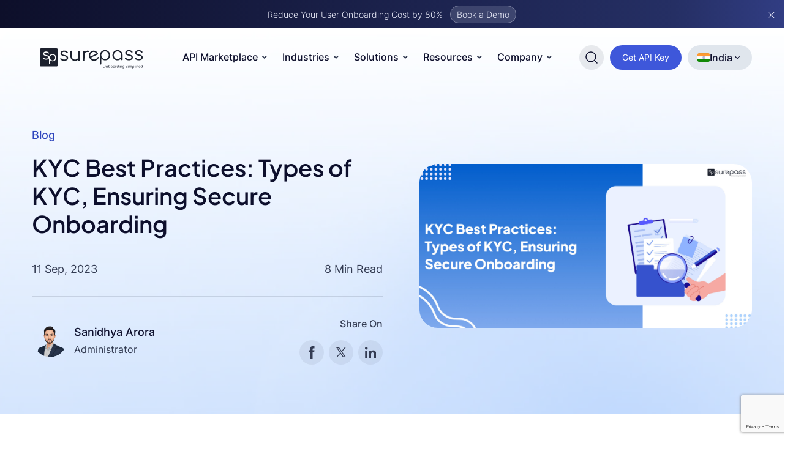

--- FILE ---
content_type: text/html; charset=UTF-8
request_url: https://surepass.io/blog/kyc-best-practices/
body_size: 59014
content:
<!doctype html>
<html lang="en-US" class="no-js">
<head>
	<meta charset="utf-8">
		<meta http-equiv="X-UA-Compatible" content="IE=edge,chrome=1">
	<meta name="viewport" content="initial-scale=1, maximum-scale=1, user-scalable=no"/>
	<meta name="mobile-web-app-capable" content="yes">
	<meta name="apple-mobile-web-app-capable" content="yes">
	<link href="https://cdn.getawesomestudio.com" rel="preconnect" crossorigin>
<!--
 __          __  _____                   _                                        
 \ \        / / |  __ \                 | |                                       
  \ \  /\  / /  | |__) |   ___     ___  | |_   ___        ___    ___    _ __ ___  
   \ \/  \/ /   |  ___/   / _ \   / _ \ | __| / __|      / __|  / _ \  | '_ ` _ \ 
    \  /\  /    | |      | (_) | |  __/ | |_  \__ \  _  | (__  | (_) | | | | | | |
     \/  \/     |_|       \___/   \___|  \__| |___/ (_)  \___|  \___/  |_| |_| |_|
-->
		<link rel="icon" href="/wp-content/uploads/2024/10/Surepass-favicon-64px.png"> 
		<!--[if IE]>
		<link rel="shortcut icon" href="/wp-content/uploads/2024/10/Surepass-favicon-64px.png">	
		<![endif]-->
	<link rel="pingback" href="/xmlrpc.php">
	<meta name='robots' content='index, follow, max-image-preview:large, max-snippet:-1, max-video-preview:-1' />

	<!-- This site is optimized with the Yoast SEO Premium plugin v21.7 (Yoast SEO v26.5) - https://yoast.com/wordpress/plugins/seo/ -->
	<title>KYC Best Practices: Types of KYC, Ensuring Secure Onboarding</title>
	<meta name="description" content="Explore various types of KYC (Know Your Customer) methods and their importance in today&#039;s business world with Surepass Technologies." />
	<link rel="canonical" href="https://surepass.io/blog/kyc-best-practices/" />
	<meta property="og:locale" content="en_US" />
	<meta property="og:type" content="article" />
	<meta property="og:title" content="KYC Best Practices: Types of KYC, Ensuring Secure Onboarding" />
	<meta property="og:description" content="Explore various types of KYC (Know Your Customer) methods and their importance in today&#039;s business world with Surepass Technologies." />
	<meta property="og:url" content="https://surepass.io/blog/kyc-best-practices/" />
	<meta property="og:site_name" content="Surepass" />
	<meta property="article:publisher" content="https://www.facebook.com/Surepass.io/" />
	<meta property="article:published_time" content="2023-09-11T06:37:25+00:00" />
	<meta property="article:modified_time" content="2025-05-06T10:46:29+00:00" />
	<meta property="og:image" content="https://surepass.io/wp-content/uploads/2025/05/KYC-Best-Practices_-Types-of-KYC-Ensuring-Secure-Onboarding-scaled.jpg" />
	<meta property="og:image:width" content="2560" />
	<meta property="og:image:height" content="1263" />
	<meta property="og:image:type" content="image/jpeg" />
	<meta name="author" content="Sanidhya Arora" />
	<meta name="twitter:card" content="summary_large_image" />
	<meta name="twitter:creator" content="@surepass_io" />
	<meta name="twitter:site" content="@surepass_io" />
	<meta name="twitter:label1" content="Written by" />
	<meta name="twitter:data1" content="Sanidhya Arora" />
	<meta name="twitter:label2" content="Est. reading time" />
	<meta name="twitter:data2" content="9 minutes" />
	<script type="application/ld+json" class="yoast-schema-graph">{"@context":"https://schema.org","@graph":[{"@type":"Article","@id":"https://surepass.io/blog/kyc-best-practices/#article","isPartOf":{"@id":"https://surepass.io/blog/kyc-best-practices/"},"author":{"name":"Sanidhya Arora","@id":"https://surepass.io/#/schema/person/cee5d9d5a1d5fada31f1d43eac44bb5a"},"headline":"KYC Best Practices: Types of KYC, Ensuring Secure Onboarding","datePublished":"2023-09-11T06:37:25+00:00","dateModified":"2025-05-06T10:46:29+00:00","mainEntityOfPage":{"@id":"https://surepass.io/blog/kyc-best-practices/"},"wordCount":1801,"commentCount":0,"publisher":{"@id":"https://surepass.io/#organization"},"image":{"@id":"https://surepass.io/blog/kyc-best-practices/#primaryimage"},"thumbnailUrl":"https://surepass.io/wp-content/uploads/2025/05/KYC-Best-Practices_-Types-of-KYC-Ensuring-Secure-Onboarding-scaled.jpg","keywords":["kyc details","kyc documents","kyc documents for bank","types of kyc","what is kyc","what is kyc details"],"articleSection":["Blog","Education","ID Verification APIs"],"inLanguage":"en-US","potentialAction":[{"@type":"CommentAction","name":"Comment","target":["https://surepass.io/blog/kyc-best-practices/#respond"]}]},{"@type":"WebPage","@id":"https://surepass.io/blog/kyc-best-practices/","url":"https://surepass.io/blog/kyc-best-practices/","name":"KYC Best Practices: Types of KYC, Ensuring Secure Onboarding","isPartOf":{"@id":"https://surepass.io/#website"},"primaryImageOfPage":{"@id":"https://surepass.io/blog/kyc-best-practices/#primaryimage"},"image":{"@id":"https://surepass.io/blog/kyc-best-practices/#primaryimage"},"thumbnailUrl":"https://surepass.io/wp-content/uploads/2025/05/KYC-Best-Practices_-Types-of-KYC-Ensuring-Secure-Onboarding-scaled.jpg","datePublished":"2023-09-11T06:37:25+00:00","dateModified":"2025-05-06T10:46:29+00:00","description":"Explore various types of KYC (Know Your Customer) methods and their importance in today's business world with Surepass Technologies.","breadcrumb":{"@id":"https://surepass.io/blog/kyc-best-practices/#breadcrumb"},"inLanguage":"en-US","potentialAction":[{"@type":"ReadAction","target":["https://surepass.io/blog/kyc-best-practices/"]}]},{"@type":"ImageObject","inLanguage":"en-US","@id":"https://surepass.io/blog/kyc-best-practices/#primaryimage","url":"https://surepass.io/wp-content/uploads/2025/05/KYC-Best-Practices_-Types-of-KYC-Ensuring-Secure-Onboarding-scaled.jpg","contentUrl":"https://surepass.io/wp-content/uploads/2025/05/KYC-Best-Practices_-Types-of-KYC-Ensuring-Secure-Onboarding-scaled.jpg","width":2560,"height":1263,"caption":"KYC Best Practices"},{"@type":"BreadcrumbList","@id":"https://surepass.io/blog/kyc-best-practices/#breadcrumb","itemListElement":[{"@type":"ListItem","position":1,"name":"Home","item":"https://surepass.io/"},{"@type":"ListItem","position":2,"name":"KYC Best Practices: Types of KYC, Ensuring Secure Onboarding"}]},{"@type":"WebSite","@id":"https://surepass.io/#website","url":"https://surepass.io/","name":"Surepass","description":"Digital Identity Verification &amp; Income Verification","publisher":{"@id":"https://surepass.io/#organization"},"potentialAction":[{"@type":"SearchAction","target":{"@type":"EntryPoint","urlTemplate":"https://surepass.io/?s={search_term_string}"},"query-input":{"@type":"PropertyValueSpecification","valueRequired":true,"valueName":"search_term_string"}}],"inLanguage":"en-US"},{"@type":"Organization","@id":"https://surepass.io/#organization","name":"Surepass","url":"https://surepass.io/","logo":{"@type":"ImageObject","inLanguage":"en-US","@id":"https://surepass.io/#/schema/logo/image/","url":"https://surepass.io/wp-content/uploads/2025/05/Surepass-Logo.png","contentUrl":"https://surepass.io/wp-content/uploads/2025/05/Surepass-Logo.png","width":788,"height":160,"caption":"Surepass"},"image":{"@id":"https://surepass.io/#/schema/logo/image/"},"sameAs":["https://www.facebook.com/Surepass.io/","https://x.com/surepass_io"]},{"@type":"Person","@id":"https://surepass.io/#/schema/person/cee5d9d5a1d5fada31f1d43eac44bb5a","name":"Sanidhya Arora","image":{"@type":"ImageObject","inLanguage":"en-US","@id":"https://surepass.io/#/schema/person/image/","url":"https://secure.gravatar.com/avatar/85b861be87620c24c47ac1957ce215a3b29b2df579476a61a411edaed11605f2?s=96&d=mm&r=g","contentUrl":"https://secure.gravatar.com/avatar/85b861be87620c24c47ac1957ce215a3b29b2df579476a61a411edaed11605f2?s=96&d=mm&r=g","caption":"Sanidhya Arora"},"description":"Marketing professional and industry expert, he combines his expertise in strategy and industry trends to deliver insightful and engaging content.","url":"https://surepass.io/blog/author/sanidhyaarora/"}]}</script>
	<!-- / Yoast SEO Premium plugin. -->


<link rel="alternate" title="oEmbed (JSON)" type="application/json+oembed" href="https://surepass.io/wp-json/oembed/1.0/embed?url=https%3A%2F%2Fsurepass.io%2Fblog%2Fkyc-best-practices%2F" />
<link rel="alternate" title="oEmbed (XML)" type="text/xml+oembed" href="https://surepass.io/wp-json/oembed/1.0/embed?url=https%3A%2F%2Fsurepass.io%2Fblog%2Fkyc-best-practices%2F&#038;format=xml" />
<style id='wp-img-auto-sizes-contain-inline-css' type='text/css'>
img:is([sizes=auto i],[sizes^="auto," i]){contain-intrinsic-size:3000px 1500px}
/*# sourceURL=wp-img-auto-sizes-contain-inline-css */
</style>
<style id='wp-block-library-inline-css' type='text/css'>
:root{--wp-block-synced-color:#7a00df;--wp-block-synced-color--rgb:122,0,223;--wp-bound-block-color:var(--wp-block-synced-color);--wp-editor-canvas-background:#ddd;--wp-admin-theme-color:#007cba;--wp-admin-theme-color--rgb:0,124,186;--wp-admin-theme-color-darker-10:#006ba1;--wp-admin-theme-color-darker-10--rgb:0,107,160.5;--wp-admin-theme-color-darker-20:#005a87;--wp-admin-theme-color-darker-20--rgb:0,90,135;--wp-admin-border-width-focus:2px}@media (min-resolution:192dpi){:root{--wp-admin-border-width-focus:1.5px}}.wp-element-button{cursor:pointer}:root .has-very-light-gray-background-color{background-color:#eee}:root .has-very-dark-gray-background-color{background-color:#313131}:root .has-very-light-gray-color{color:#eee}:root .has-very-dark-gray-color{color:#313131}:root .has-vivid-green-cyan-to-vivid-cyan-blue-gradient-background{background:linear-gradient(135deg,#00d084,#0693e3)}:root .has-purple-crush-gradient-background{background:linear-gradient(135deg,#34e2e4,#4721fb 50%,#ab1dfe)}:root .has-hazy-dawn-gradient-background{background:linear-gradient(135deg,#faaca8,#dad0ec)}:root .has-subdued-olive-gradient-background{background:linear-gradient(135deg,#fafae1,#67a671)}:root .has-atomic-cream-gradient-background{background:linear-gradient(135deg,#fdd79a,#004a59)}:root .has-nightshade-gradient-background{background:linear-gradient(135deg,#330968,#31cdcf)}:root .has-midnight-gradient-background{background:linear-gradient(135deg,#020381,#2874fc)}:root{--wp--preset--font-size--normal:16px;--wp--preset--font-size--huge:42px}.has-regular-font-size{font-size:1em}.has-larger-font-size{font-size:2.625em}.has-normal-font-size{font-size:var(--wp--preset--font-size--normal)}.has-huge-font-size{font-size:var(--wp--preset--font-size--huge)}.has-text-align-center{text-align:center}.has-text-align-left{text-align:left}.has-text-align-right{text-align:right}.has-fit-text{white-space:nowrap!important}#end-resizable-editor-section{display:none}.aligncenter{clear:both}.items-justified-left{justify-content:flex-start}.items-justified-center{justify-content:center}.items-justified-right{justify-content:flex-end}.items-justified-space-between{justify-content:space-between}.screen-reader-text{border:0;clip-path:inset(50%);height:1px;margin:-1px;overflow:hidden;padding:0;position:absolute;width:1px;word-wrap:normal!important}.screen-reader-text:focus{background-color:#ddd;clip-path:none;color:#444;display:block;font-size:1em;height:auto;left:5px;line-height:normal;padding:15px 23px 14px;text-decoration:none;top:5px;width:auto;z-index:100000}html :where(.has-border-color){border-style:solid}html :where([style*=border-top-color]){border-top-style:solid}html :where([style*=border-right-color]){border-right-style:solid}html :where([style*=border-bottom-color]){border-bottom-style:solid}html :where([style*=border-left-color]){border-left-style:solid}html :where([style*=border-width]){border-style:solid}html :where([style*=border-top-width]){border-top-style:solid}html :where([style*=border-right-width]){border-right-style:solid}html :where([style*=border-bottom-width]){border-bottom-style:solid}html :where([style*=border-left-width]){border-left-style:solid}html :where(img[class*=wp-image-]){height:auto;max-width:100%}:where(figure){margin:0 0 1em}html :where(.is-position-sticky){--wp-admin--admin-bar--position-offset:var(--wp-admin--admin-bar--height,0px)}@media screen and (max-width:600px){html :where(.is-position-sticky){--wp-admin--admin-bar--position-offset:0px}}

/*# sourceURL=wp-block-library-inline-css */
</style><style id='global-styles-inline-css' type='text/css'>
:root{--wp--preset--aspect-ratio--square: 1;--wp--preset--aspect-ratio--4-3: 4/3;--wp--preset--aspect-ratio--3-4: 3/4;--wp--preset--aspect-ratio--3-2: 3/2;--wp--preset--aspect-ratio--2-3: 2/3;--wp--preset--aspect-ratio--16-9: 16/9;--wp--preset--aspect-ratio--9-16: 9/16;--wp--preset--color--black: #000000;--wp--preset--color--cyan-bluish-gray: #abb8c3;--wp--preset--color--white: #ffffff;--wp--preset--color--pale-pink: #f78da7;--wp--preset--color--vivid-red: #cf2e2e;--wp--preset--color--luminous-vivid-orange: #ff6900;--wp--preset--color--luminous-vivid-amber: #fcb900;--wp--preset--color--light-green-cyan: #7bdcb5;--wp--preset--color--vivid-green-cyan: #00d084;--wp--preset--color--pale-cyan-blue: #8ed1fc;--wp--preset--color--vivid-cyan-blue: #0693e3;--wp--preset--color--vivid-purple: #9b51e0;--wp--preset--gradient--vivid-cyan-blue-to-vivid-purple: linear-gradient(135deg,rgb(6,147,227) 0%,rgb(155,81,224) 100%);--wp--preset--gradient--light-green-cyan-to-vivid-green-cyan: linear-gradient(135deg,rgb(122,220,180) 0%,rgb(0,208,130) 100%);--wp--preset--gradient--luminous-vivid-amber-to-luminous-vivid-orange: linear-gradient(135deg,rgb(252,185,0) 0%,rgb(255,105,0) 100%);--wp--preset--gradient--luminous-vivid-orange-to-vivid-red: linear-gradient(135deg,rgb(255,105,0) 0%,rgb(207,46,46) 100%);--wp--preset--gradient--very-light-gray-to-cyan-bluish-gray: linear-gradient(135deg,rgb(238,238,238) 0%,rgb(169,184,195) 100%);--wp--preset--gradient--cool-to-warm-spectrum: linear-gradient(135deg,rgb(74,234,220) 0%,rgb(151,120,209) 20%,rgb(207,42,186) 40%,rgb(238,44,130) 60%,rgb(251,105,98) 80%,rgb(254,248,76) 100%);--wp--preset--gradient--blush-light-purple: linear-gradient(135deg,rgb(255,206,236) 0%,rgb(152,150,240) 100%);--wp--preset--gradient--blush-bordeaux: linear-gradient(135deg,rgb(254,205,165) 0%,rgb(254,45,45) 50%,rgb(107,0,62) 100%);--wp--preset--gradient--luminous-dusk: linear-gradient(135deg,rgb(255,203,112) 0%,rgb(199,81,192) 50%,rgb(65,88,208) 100%);--wp--preset--gradient--pale-ocean: linear-gradient(135deg,rgb(255,245,203) 0%,rgb(182,227,212) 50%,rgb(51,167,181) 100%);--wp--preset--gradient--electric-grass: linear-gradient(135deg,rgb(202,248,128) 0%,rgb(113,206,126) 100%);--wp--preset--gradient--midnight: linear-gradient(135deg,rgb(2,3,129) 0%,rgb(40,116,252) 100%);--wp--preset--font-size--small: 13px;--wp--preset--font-size--medium: 20px;--wp--preset--font-size--large: 36px;--wp--preset--font-size--x-large: 42px;--wp--preset--spacing--20: 0.44rem;--wp--preset--spacing--30: 0.67rem;--wp--preset--spacing--40: 1rem;--wp--preset--spacing--50: 1.5rem;--wp--preset--spacing--60: 2.25rem;--wp--preset--spacing--70: 3.38rem;--wp--preset--spacing--80: 5.06rem;--wp--preset--shadow--natural: 6px 6px 9px rgba(0, 0, 0, 0.2);--wp--preset--shadow--deep: 12px 12px 50px rgba(0, 0, 0, 0.4);--wp--preset--shadow--sharp: 6px 6px 0px rgba(0, 0, 0, 0.2);--wp--preset--shadow--outlined: 6px 6px 0px -3px rgb(255, 255, 255), 6px 6px rgb(0, 0, 0);--wp--preset--shadow--crisp: 6px 6px 0px rgb(0, 0, 0);}:where(.is-layout-flex){gap: 0.5em;}:where(.is-layout-grid){gap: 0.5em;}body .is-layout-flex{display: flex;}.is-layout-flex{flex-wrap: wrap;align-items: center;}.is-layout-flex > :is(*, div){margin: 0;}body .is-layout-grid{display: grid;}.is-layout-grid > :is(*, div){margin: 0;}:where(.wp-block-columns.is-layout-flex){gap: 2em;}:where(.wp-block-columns.is-layout-grid){gap: 2em;}:where(.wp-block-post-template.is-layout-flex){gap: 1.25em;}:where(.wp-block-post-template.is-layout-grid){gap: 1.25em;}.has-black-color{color: var(--wp--preset--color--black) !important;}.has-cyan-bluish-gray-color{color: var(--wp--preset--color--cyan-bluish-gray) !important;}.has-white-color{color: var(--wp--preset--color--white) !important;}.has-pale-pink-color{color: var(--wp--preset--color--pale-pink) !important;}.has-vivid-red-color{color: var(--wp--preset--color--vivid-red) !important;}.has-luminous-vivid-orange-color{color: var(--wp--preset--color--luminous-vivid-orange) !important;}.has-luminous-vivid-amber-color{color: var(--wp--preset--color--luminous-vivid-amber) !important;}.has-light-green-cyan-color{color: var(--wp--preset--color--light-green-cyan) !important;}.has-vivid-green-cyan-color{color: var(--wp--preset--color--vivid-green-cyan) !important;}.has-pale-cyan-blue-color{color: var(--wp--preset--color--pale-cyan-blue) !important;}.has-vivid-cyan-blue-color{color: var(--wp--preset--color--vivid-cyan-blue) !important;}.has-vivid-purple-color{color: var(--wp--preset--color--vivid-purple) !important;}.has-black-background-color{background-color: var(--wp--preset--color--black) !important;}.has-cyan-bluish-gray-background-color{background-color: var(--wp--preset--color--cyan-bluish-gray) !important;}.has-white-background-color{background-color: var(--wp--preset--color--white) !important;}.has-pale-pink-background-color{background-color: var(--wp--preset--color--pale-pink) !important;}.has-vivid-red-background-color{background-color: var(--wp--preset--color--vivid-red) !important;}.has-luminous-vivid-orange-background-color{background-color: var(--wp--preset--color--luminous-vivid-orange) !important;}.has-luminous-vivid-amber-background-color{background-color: var(--wp--preset--color--luminous-vivid-amber) !important;}.has-light-green-cyan-background-color{background-color: var(--wp--preset--color--light-green-cyan) !important;}.has-vivid-green-cyan-background-color{background-color: var(--wp--preset--color--vivid-green-cyan) !important;}.has-pale-cyan-blue-background-color{background-color: var(--wp--preset--color--pale-cyan-blue) !important;}.has-vivid-cyan-blue-background-color{background-color: var(--wp--preset--color--vivid-cyan-blue) !important;}.has-vivid-purple-background-color{background-color: var(--wp--preset--color--vivid-purple) !important;}.has-black-border-color{border-color: var(--wp--preset--color--black) !important;}.has-cyan-bluish-gray-border-color{border-color: var(--wp--preset--color--cyan-bluish-gray) !important;}.has-white-border-color{border-color: var(--wp--preset--color--white) !important;}.has-pale-pink-border-color{border-color: var(--wp--preset--color--pale-pink) !important;}.has-vivid-red-border-color{border-color: var(--wp--preset--color--vivid-red) !important;}.has-luminous-vivid-orange-border-color{border-color: var(--wp--preset--color--luminous-vivid-orange) !important;}.has-luminous-vivid-amber-border-color{border-color: var(--wp--preset--color--luminous-vivid-amber) !important;}.has-light-green-cyan-border-color{border-color: var(--wp--preset--color--light-green-cyan) !important;}.has-vivid-green-cyan-border-color{border-color: var(--wp--preset--color--vivid-green-cyan) !important;}.has-pale-cyan-blue-border-color{border-color: var(--wp--preset--color--pale-cyan-blue) !important;}.has-vivid-cyan-blue-border-color{border-color: var(--wp--preset--color--vivid-cyan-blue) !important;}.has-vivid-purple-border-color{border-color: var(--wp--preset--color--vivid-purple) !important;}.has-vivid-cyan-blue-to-vivid-purple-gradient-background{background: var(--wp--preset--gradient--vivid-cyan-blue-to-vivid-purple) !important;}.has-light-green-cyan-to-vivid-green-cyan-gradient-background{background: var(--wp--preset--gradient--light-green-cyan-to-vivid-green-cyan) !important;}.has-luminous-vivid-amber-to-luminous-vivid-orange-gradient-background{background: var(--wp--preset--gradient--luminous-vivid-amber-to-luminous-vivid-orange) !important;}.has-luminous-vivid-orange-to-vivid-red-gradient-background{background: var(--wp--preset--gradient--luminous-vivid-orange-to-vivid-red) !important;}.has-very-light-gray-to-cyan-bluish-gray-gradient-background{background: var(--wp--preset--gradient--very-light-gray-to-cyan-bluish-gray) !important;}.has-cool-to-warm-spectrum-gradient-background{background: var(--wp--preset--gradient--cool-to-warm-spectrum) !important;}.has-blush-light-purple-gradient-background{background: var(--wp--preset--gradient--blush-light-purple) !important;}.has-blush-bordeaux-gradient-background{background: var(--wp--preset--gradient--blush-bordeaux) !important;}.has-luminous-dusk-gradient-background{background: var(--wp--preset--gradient--luminous-dusk) !important;}.has-pale-ocean-gradient-background{background: var(--wp--preset--gradient--pale-ocean) !important;}.has-electric-grass-gradient-background{background: var(--wp--preset--gradient--electric-grass) !important;}.has-midnight-gradient-background{background: var(--wp--preset--gradient--midnight) !important;}.has-small-font-size{font-size: var(--wp--preset--font-size--small) !important;}.has-medium-font-size{font-size: var(--wp--preset--font-size--medium) !important;}.has-large-font-size{font-size: var(--wp--preset--font-size--large) !important;}.has-x-large-font-size{font-size: var(--wp--preset--font-size--x-large) !important;}
/*# sourceURL=global-styles-inline-css */
</style>

<style id='classic-theme-styles-inline-css' type='text/css'>
/*! This file is auto-generated */
.wp-block-button__link{color:#fff;background-color:#32373c;border-radius:9999px;box-shadow:none;text-decoration:none;padding:calc(.667em + 2px) calc(1.333em + 2px);font-size:1.125em}.wp-block-file__button{background:#32373c;color:#fff;text-decoration:none}
/*# sourceURL=/wp-includes/css/classic-themes.min.css */
</style>
<link rel='stylesheet' id='contact-form-7-css' href='/wp-content/plugins/contact-form-7/includes/css/styles.css?ver=6.1.4' type='text/css' media='all' />
<link rel='stylesheet' id='ubermenu-css' href='/wp-content/plugins/ubermenu/pro/assets/css/ubermenu.min.css?ver=3.7.7' type='text/css' media='all' />
<link rel='stylesheet' id='ubermenu-grey-white-css' href='/wp-content/plugins/ubermenu/assets/css/skins/blackwhite.css?ver=6.9' type='text/css' media='all' />
<link rel='stylesheet' id='ubermenu-font-awesome-all-css' href='/wp-content/plugins/ubermenu/assets/fontawesome/css/all.min.css?ver=6.9' type='text/css' media='all' />
<link rel="https://api.w.org/" href="https://surepass.io/wp-json/" /><link rel="alternate" title="JSON" type="application/json" href="https://surepass.io/wp-json/wp/v2/posts/11889" /><!-- HFCM by 99 Robots - Snippet # 1: Promptwatch -->
<script>

(function() {

  var script = document.createElement('script');

  script.setAttribute('data-project-id', 'ae8cfc3b-0af9-4d82-a9a9-e7d770653246');

  script.src = 'https://ingest.promptwatch.com/js/client.min.js';

  document.head.appendChild(script);

})();

</script>
<!-- /end HFCM by 99 Robots -->
<style id="ubermenu-custom-generated-css">
/** Font Awesome 4 Compatibility **/
.fa{font-style:normal;font-variant:normal;font-weight:normal;font-family:FontAwesome;}

/** UberMenu Custom Menu Item Styles (Menu Item Settings) **/
/* 1240317 */ .ubermenu .ubermenu-item.ubermenu-item-1240317 { background:#f7f8fa; }
/* 1240892 */ .ubermenu .ubermenu-item-1240892 > .ubermenu-target.ubermenu-item-layout-image_left > .ubermenu-target-text { padding-left:50px; }
/* 1240065 */ .ubermenu .ubermenu-item-1240065 > .ubermenu-target.ubermenu-item-layout-image_left > .ubermenu-target-text { padding-left:50px; }
/* 1240066 */ .ubermenu .ubermenu-item-1240066 > .ubermenu-target.ubermenu-item-layout-image_left > .ubermenu-target-text { padding-left:50px; }
/* 1240067 */ .ubermenu .ubermenu-item-1240067 > .ubermenu-target.ubermenu-item-layout-image_left > .ubermenu-target-text { padding-left:50px; }
/* 1240068 */ .ubermenu .ubermenu-item-1240068 > .ubermenu-target.ubermenu-item-layout-image_left > .ubermenu-target-text { padding-left:50px; }
/* 1240069 */ .ubermenu .ubermenu-item-1240069 > .ubermenu-target.ubermenu-item-layout-image_left > .ubermenu-target-text { padding-left:50px; }
/* 1240070 */ .ubermenu .ubermenu-item-1240070 > .ubermenu-target.ubermenu-item-layout-image_left > .ubermenu-target-text { padding-left:50px; }
/* 1240071 */ .ubermenu .ubermenu-item-1240071 > .ubermenu-target.ubermenu-item-layout-image_left > .ubermenu-target-text { padding-left:50px; }
/* 1240072 */ .ubermenu .ubermenu-item-1240072 > .ubermenu-target.ubermenu-item-layout-image_left > .ubermenu-target-text { padding-left:50px; }
/* 1240075 */ .ubermenu .ubermenu-item-1240075 > .ubermenu-target.ubermenu-item-layout-image_left > .ubermenu-target-text { padding-left:50px; }
/* 1240074 */ .ubermenu .ubermenu-item-1240074 > .ubermenu-target.ubermenu-item-layout-image_left > .ubermenu-target-text { padding-left:50px; }
/* 1240076 */ .ubermenu .ubermenu-item-1240076 > .ubermenu-target.ubermenu-item-layout-image_left > .ubermenu-target-text { padding-left:50px; }
/* 1240077 */ .ubermenu .ubermenu-item-1240077 > .ubermenu-target.ubermenu-item-layout-image_left > .ubermenu-target-text { padding-left:50px; }
/* 1240078 */ .ubermenu .ubermenu-item-1240078 > .ubermenu-target.ubermenu-item-layout-image_left > .ubermenu-target-text { padding-left:50px; }
/* 1240079 */ .ubermenu .ubermenu-item-1240079 > .ubermenu-target.ubermenu-item-layout-image_left > .ubermenu-target-text { padding-left:50px; }
/* 1240141 */ .ubermenu .ubermenu-item-1240141 > .ubermenu-target.ubermenu-item-layout-image_left > .ubermenu-target-text { padding-left:50px; }
/* 1240144 */ .ubermenu .ubermenu-item-1240144 > .ubermenu-target.ubermenu-item-layout-image_left > .ubermenu-target-text { padding-left:50px; }
/* 1240145 */ .ubermenu .ubermenu-item-1240145 > .ubermenu-target.ubermenu-item-layout-image_left > .ubermenu-target-text { padding-left:50px; }
/* 1240150 */ .ubermenu .ubermenu-item-1240150 > .ubermenu-target.ubermenu-item-layout-image_left > .ubermenu-target-text { padding-left:50px; }
/* 1240151 */ .ubermenu .ubermenu-item-1240151 > .ubermenu-target.ubermenu-item-layout-image_left > .ubermenu-target-text { padding-left:50px; }
/* 1240154 */ .ubermenu .ubermenu-item-1240154 > .ubermenu-target.ubermenu-item-layout-image_left > .ubermenu-target-text { padding-left:50px; }
/* 1240155 */ .ubermenu .ubermenu-item-1240155 > .ubermenu-target.ubermenu-item-layout-image_left > .ubermenu-target-text { padding-left:50px; }
/* 1240156 */ .ubermenu .ubermenu-item-1240156 > .ubermenu-target.ubermenu-item-layout-image_left > .ubermenu-target-text { padding-left:50px; }
/* 1240157 */ .ubermenu .ubermenu-item-1240157 > .ubermenu-target.ubermenu-item-layout-image_left > .ubermenu-target-text { padding-left:50px; }
/* 1240158 */ .ubermenu .ubermenu-item-1240158 > .ubermenu-target.ubermenu-item-layout-image_left > .ubermenu-target-text { padding-left:50px; }
/* 1240161 */ .ubermenu .ubermenu-item-1240161 > .ubermenu-target.ubermenu-item-layout-image_left > .ubermenu-target-text { padding-left:50px; }
/* 1240162 */ .ubermenu .ubermenu-item-1240162 > .ubermenu-target.ubermenu-item-layout-image_left > .ubermenu-target-text { padding-left:50px; }
/* 1240167 */ .ubermenu .ubermenu-item-1240167 > .ubermenu-target.ubermenu-item-layout-image_left > .ubermenu-target-text { padding-left:50px; }
/* 1240160 */ .ubermenu .ubermenu-item-1240160 > .ubermenu-target.ubermenu-item-layout-image_left > .ubermenu-target-text { padding-left:50px; }
/* 1240168 */ .ubermenu .ubermenu-item-1240168 > .ubermenu-target.ubermenu-item-layout-image_left > .ubermenu-target-text { padding-left:50px; }
/* 1240164 */ .ubermenu .ubermenu-item-1240164 > .ubermenu-target.ubermenu-item-layout-image_left > .ubermenu-target-text { padding-left:50px; }
/* 1268709 */ .ubermenu .ubermenu-item-1268709 > .ubermenu-target.ubermenu-item-layout-image_left > .ubermenu-target-text { padding-left:50px; }
/* 1240143 */ .ubermenu .ubermenu-item-1240143 > .ubermenu-target.ubermenu-item-layout-image_left > .ubermenu-target-text { padding-left:50px; }
             .ubermenu .ubermenu-item-1240143 > .ubermenu-item-layout-image_left > .ubermenu-target-title, .ubermenu .ubermenu-item-1240143 > .ubermenu-item-layout-image_right > .ubermenu-target-title { padding-top:40px; }
/* 1240148 */ .ubermenu .ubermenu-item-1240148 > .ubermenu-target.ubermenu-item-layout-image_left > .ubermenu-target-text { padding-left:50px; }

/* Status: Loaded from Transient */

</style>			<style>
			  
			  			  #wpadminbar {
				border-top: 5px solid #d84315;
				-moz-box-sizing: content-box !important;
				box-sizing: content-box !important;
			  }
			  #wp-admin-bar-site-name > a {
				background-color: #d84315;
				color: #f1f1f1;
			  }
			</style>
	<link rel="shortcut icon" type="image/png" href="/wp-content/uploads/2024/10/Surepass-favicon-64px.png"/>		

<link rel="stylesheet" href="https://surepass.io/site-skin/css/awesome-css">		




<script type='text/javascript'>
  aw2=new Array();
  aw2['homeurl']="https://surepass.io/"
  aw2['cdn']="https://cdn.getawesomestudio.com/lib/"
  aw2['path']="https://surepass.io/"
</script>
<script src='https://surepass.io/awesome-js/js/all-js' defer></script>		




 


<script src="https://cdn.brevo.com/js/sdk-loader.js" async></script>
<script>
    // Version: 2.0
    window.Brevo = window.Brevo || [];
    Brevo.push([
        "init",
        {
        client_key: "d1xbkh90qiymzkkgb2rxxx68",
        // Optional: Add other initialization options, see documentation
        }
    ]);
</script>

<!-- Start of HubSpot Embed Code -->
 
  <script>var app_NuxZCvGWidqV={init:function(){window.addEventListener("scroll",function(){if(window.__NuxZCvGWidqV==undefined){app_NuxZCvGWidqV.load()}});window.addEventListener("mousemove",function(){if(window.__NuxZCvGWidqV==undefined){app_NuxZCvGWidqV.load()}});window.addEventListener("keydown",function(){if(window.__NuxZCvGWidqV==undefined){app_NuxZCvGWidqV.load()}});window.addEventListener("touchstart",function(){if(window.__NuxZCvGWidqV==undefined){app_NuxZCvGWidqV.load()}})},load:function(){var script=document.createElement("script");script.src="//js.hs-scripts.com/6997995.js";document.head.appendChild(script);script.onload=function(){window.__he=!0}
window.__NuxZCvGWidqV=!0}};app_NuxZCvGWidqV.init();</script>
<!-- End of HubSpot Embed Code -->

<!-- Google tag (gtag.js) -->
<script async src="https://www.googletagmanager.com/gtag/js?id=G-XTFP6C19HL"></script>
<script>
  window.dataLayer = window.dataLayer || [];
  function gtag(){dataLayer.push(arguments);}
  gtag('js', new Date());

  gtag('config', 'G-XTFP6C19HL');
</script>

<script src="https://analytics.ahrefs.com/analytics.js" data-key="yXp1KF+T+bZCyyZ6WH1cNw" async></script><link rel="icon" href="https://surepass.io/wp-content/uploads/2024/10/cropped-Surepass-favicon-64px-32x32.png" sizes="32x32" />
<link rel="icon" href="https://surepass.io/wp-content/uploads/2024/10/cropped-Surepass-favicon-64px-192x192.png" sizes="192x192" />
<link rel="apple-touch-icon" href="https://surepass.io/wp-content/uploads/2024/10/cropped-Surepass-favicon-64px-180x180.png" />
<meta name="msapplication-TileImage" content="https://surepass.io/wp-content/uploads/2024/10/cropped-Surepass-favicon-64px-270x270.png" />
</head>

<body class="wp-singular post-template-default single single-post postid-11889 single-format-standard wp-theme-monomyth-enterprise dark_theme bule kyc-best-practices">
<div id="background_ovelay"></div>
<style>.no_color_on_hover .ubermenu-target-text{color:#0d0f2c!important}.ubermenu-item-has-children .ubermenu-submenu .no_color_on_hover .ubermenu-target:hover .ubermenu-target-text{color:#0d0f2c!important}.ubermenu-item-has-children .ubermenu-submenu .no_color_on_hover_link>.ubermenu-target:hover>.ubermenu-target-text{color:#959aad!important}.d-test .homepage_globe_stats_with_slider{margin-top:0px!important}.purple .header_btn{background:#8953ED!important}.green .header_btn{background:#32BA64!important}.orange .header_btn{background:#FB6839!important}.bluelight .header_btn{background:#146EF5!important}.light_theme .ubermenu-item .ubermenu-target-text{color:#E1E6F2}.light_theme .ubermenu-item .ubermenu-sub-indicator{color:#E1E6F1!important}.light_theme .logo_dark{display:none!important}.light_theme .logo_white{display:block!important}.video-kyc-unique .btn_primary{background:#fb6839 0% 0% no-repeat padding-box}.video-kyc-unique .btn_primary:hover{background:#fff0 linear-gradient(270deg,#fb6839 0%,#fb6839 34%,#ff8254 100%) 0% 0% no-repeat padding-box}.logo_white{display:none}.logo_dark{display:block}.search_btn:hover .logo_white{display:block!important}.search_btn:hover .logo_dark{display:none!important}.search_btn:hover .search_img{background:#3E57DA;border-radius:50%}.scroll_in{background:#fff!important}.scroll_in .logo_white{display:none!important}.scroll_in .logo_dark{display:block!important}.scroll_in .ubermenu-target{color:#333B52!important}.scroll_in .white-menu-icon{display:none!important}.scroll_in .black-menu-icon{display:block!important}.scroll_in .ubermenu-item .ubermenu-target-text{color:#0D0F2C}.scroll_in .ubermenu-item .ubermenu-sub-indicator{color:#959AAD!important}.scroll_in .search_img:hover{background:#3E57DA}html.mobile-active-layout,body.mobile-active-layout{overflow:hidden!important}img[src$=".svg"].ubermenu-image{height:auto;width:40px;border-radius:10px;transition:all 0.3s ease;box-shadow:0 1px 6px #3246AE1A}.admin-bar .navbar_9{top:82px}@media screen and (max-width:768px){.admin-bar .navbar_9{top:50px}}.navbar_9{z-index:999;width:100%;background:#fff0}.navbar_9.bg_color{background:#fff!important;margin-top:0px!important;height:100vh}.sticky-top{position:fixed!important;left:0;right:0;z-index:99999;width:100%}.sticky-top.bg_color{bottom:0;height:100vh}.scrolling{background-color:#fff;backdrop-filter:blur(25px);-webkit-backdrop-filter:blur(25px);z-index:9999}.scrolling.color_effect{background:#ffffff!important}.bg_color .content_wrapper{overflow-y:auto!important}.navbar_9 ul{padding:0;list-style-type:none}.navbar_9 ul a:hover,.navbar_9 ul a:active{background:#fff0}.navbar_9 .nav-container{z-index:99;background:#fff}.navbar_9 .ubermenu-active>.ubermenu-target>.ubermenu-target-text,.navbar_9 .ubermenu-active>.ubermenu-target:hover>.ubermenu-target-text{color:#3e57da!important}.navbar_9 .ubermenu-active>.ubermenu-target>.ubermenu-sub-indicator,.navbar_9 .ubermenu-active>.ubermenu-target:hover>.ubermenu-sub-indicator{color:#3e57da!important}.navbar_9 .ubermenu-skin-grey-white{background:#fff0}.navbar_9 .ubermenu-skin-grey-white .ubermenu-item-level-0>.ubermenu-target{text-transform:unset;padding:20px 15px;color:#fff;background:transparent!important}@media only screen and (min-width:992px) and (max-width:1199.98px){.navbar_9 .ubermenu-skin-grey-white .ubermenu-item-level-0>.ubermenu-target{padding:20px 10px}}.navbar_9 .ubermenu-skin-grey-white .ubermenu-item-level-0>.ubermenu-target:hover{background:transparent!important}.navbar_9 .ubermenu-skin-grey-white .ubermenu-item-level-0>.ubermenu-target:hover>.ubermenu-sub-indicator{color:#146EF5!important}.navbar_9 .ubermenu-skin-grey-white .ubermenu-item-level-0>.ubermenu-target>.ubermenu-target-text{font-size:16px;font-weight:500}.navbar_9 .ubermenu-skin-grey-white .ubermenu-item-level-0>.ubermenu-target>.ubermenu-sub-indicator{color:#333B52}.navbar_9 .ubermenu-skin-grey-white .ubermenu-item-level-0 .ubermenu-submenu.ubermenu-submenu-drop{border:none;background:#fff 0% 0% no-repeat padding-box;box-shadow:0 -2px 10px #3246AE1A;border-radius:20px;max-height:700px;clip:unset!important}.navbar_9 .ubermenu-skin-grey-white .ubermenu-item-level-0 .submenu_height .ubermenu-submenu.ubermenu-submenu-drop{height:665px!important}.navbar_9 .ubermenu-skin-grey-white .ubermenu-item-level-0 .ubermenu-submenu .ubermenu-tab-content-panel{background:#fff 0% 0% no-repeat padding-box;padding:30px 0}.navbar_9 .ubermenu-skin-grey-white .ubermenu-item-level-0 .ubermenu-item-level-1>ul.ubermenu-submenu-type-tabs-group{min-height:370px;height:665px!important;border:none;overflow:auto;background-color:#F7F8FA;padding:30px 0}.navbar_9 .ubermenu-skin-grey-white .ubermenu-item-level-0 .ubermenu-submenu-type-tab-content-panel .ubermenu-sub-indicator{margin-right:15px}.navbar_9 .ubermenu-skin-grey-white .ubermenu-item-level-0:hover{background:transparent!important}.navbar_9 .ubermenu-skin-grey-white .ubermenu-item-level-0:hover>.ubermenu-target{background:#fff0}.navbar_9 .ubermenu-skin-grey-white .ubermenu-submenu-type-tabs-group::-webkit-scrollbar-track{-webkit-box-shadow:inset 0 0 6px rgb(0 0 0 / .3);border-radius:10px;background-color:#F7F8FA}.navbar_9 .ubermenu-skin-grey-white .ubermenu-submenu-type-tabs-group::-webkit-scrollbar{width:3px;background-color:#F7F8FA}.navbar_9 .ubermenu-skin-grey-white .ubermenu-submenu-type-tabs-group::-webkit-scrollbar-thumb{border-radius:10px;-webkit-box-shadow:inset 0 0 6px rgb(0 0 0 / .3);background-color:#F7F8FA}.navbar_9 .ubermenu-skin-grey-white .Content .ubermenu-target-title{line-height:20px;color:#4A5056!important;font-weight:600}.navbar_9 .ubermenu-skin-grey-white .Content .ubermenu-target-description{color:#969BB4!important;font-size:15px;font-weight:300!important}.navbar_9 .ubermenu-skin-grey-white .ubermenu-item-has-children>.ubermenu-target .ubermenu-target-text{padding-right:10px}.ubermenu-nojs.ubermenu-skin-grey-white .ubermenu-submenu .ubermenu-tabs .ubermenu-tab:hover>.ubermenu-target{background:#fff0}.navbar_9 .navbar-collapse{background:#fff;padding:0;border-top:none}@media (max-width:991px){.navbar_9 .site-nav{overflow-y:auto!important;overflow-x:hidden!important;height:75vh}}@media (max-width:991px){.navbar_9 .container{padding:0}.navbar_9 #main_menu_row{padding:20px 15px 20px 15px}.navbar_9 .site-nav{padding:0 15px 20px 15px}}.navbar_9 #menu-mobile-primary-menu{margin:0;float:none}.navbar_9 #menu-mobile-primary-menu ul{list-style-type:none;margin:0;padding:0}.navbar_9 #menu-mobile-primary-menu>li{float:none}.navbar_9 #menu-mobile-primary-menu>li>a{padding:16px 0;color:#333B52;font-size:14px}.navbar_9 #menu-mobile-primary-menu>li>.sub-menu .menu-item{padding:0}.navbar_9 #menu-mobile-primary-menu>li>.sub-menu .menu-item:last-child a{padding-bottom:16px!important}.navbar_9 #menu-mobile-primary-menu>li>.sub-menu a{color:#333b52;position:relative}.navbar_9 #menu-mobile-primary-menu>li>.sub-menu a:not(:last-child){padding:8px 16px}.navbar_9 #menu-mobile-primary-menu>li>.sub-menu>li>.sub-indicator.in{transform:rotate(45deg)}.navbar_9 #menu-mobile-primary-menu>li>.sub-menu>li>.sub-indicator.in:after{transform:rotate(90deg)}.navbar_9 #menu-mobile-primary-menu>li>.sub-menu>li .sub-indicator{top:24px;padding:4px 0 0 0;right:4px;display:none}.navbar_9 #menu-mobile-primary-menu>li>.sub-menu>li>a{font-size:13px}.navbar_9 #menu-mobile-primary-menu>li>.sub-menu>li:last-child a{border:none}.navbar_9 #menu-mobile-primary-menu>li>.sub-menu>li>.sub-menu a{font-size:13px}.navbar_9 #menu-mobile-primary-menu>li>.sub-menu>li>.sub-menu>li>.sub-indicator.in{transform:rotate(45deg)}.navbar_9 #menu-mobile-primary-menu>li>.sub-menu>li>.sub-menu>li>.sub-indicator.in:after{transform:rotate(90deg)}.navbar_9 #menu-mobile-primary-menu .sub-menu{display:none}.navbar_9 #menu-mobile-primary-menu .second-submenu{position:absolute;display:none;right:500px}.navbar_9 #menu-mobile-primary-menu .active-layout{position:fixed;z-index:10;display:block;top:140px;-webkit-transition:0.3s ease-in-out;transition:0.3s ease-in-out;overflow-y:auto;max-height:100vh;width:100%;padding-right:15px;padding-left:15px;margin-right:auto;margin-left:auto;right:0;left:0;height:600px;background:#fff}@media (max-width:991px){.navbar_9 #menu-mobile-primary-menu .active-layout{max-width:720px}}@media (max-width:768px){.navbar_9 #menu-mobile-primary-menu .active-layout{max-width:540px}}@media (max-width:576px){.navbar_9 #menu-mobile-primary-menu .active-layout{max-width:none}}.navbar_9 #menu-mobile-primary-menu .active-layout li>a>.submenu{background:red}.navbar_9 #menu-mobile-primary-menu .active-layout li a:after{display:none}</style>
  <style>.ubermenu-skin-grey-white .ubermenu-submenu .ubermenu-item-header.ubermenu-has-submenu-stack>.ubermenu-target{border:none!important}.border_left{border-right:1.5px solid #E1E6F2!important;height:100%!important}.gray-color>.ubermenu-target{padding-bottom:6px!important}.gray-color>.ubermenu-target>.ubermenu-target-title{padding-bottom:0px!important;color:#959AAD!important;font-size:14px}.ubermenu-item-level-3 .ubermenu-submenu-type-stack .ubermenu-item .ubermenu-target-title{padding-top:3px!important;padding-bottom:11px;font-size:14px!important;font-weight:500!important}.ubermenu .ubermenu-item-type-column>.ubermenu-submenu-type-stack{padding-bottom:30px}.ubermenu-tab>.ubermenu-target .ubermenu-target-title{padding-top:10px;padding-bottom:10px}.ubermenu-tab>.ubermenu-target .ubermenu-sub-indicator{display:none!important}.indistry_box>.ubermenu-submenu{padding:30px 15px}.indistry_box>.ubermenu-submenu .ubermenu-submenu-type-stack{padding-top:0px!important;padding-bottom:0px!important}.indistry_box>.ubermenu-submenu .ubermenu-target{padding-bottom:10px!important}.indistry_box>.ubermenu-submenu .ubermenu-target-title{padding-top:13px!important;padding-bottom:13px!important}.ubermenu .ubermenu-tab-layout-left>.ubermenu-tabs-group>.ubermenu-tab>.ubermenu-tab-content-panel{right:0;top:0;bottom:0;overflow-y:auto!important}.ubermenu .ubermenu-tab-layout-left>.ubermenu-tabs-group>.ubermenu-tab>.ubermenu-tab-content-panel::-webkit-scrollbar{width:3px;background-color:#F7F8FA}.ubermenu .ubermenu-tab-layout-left>.ubermenu-tabs-group>.ubermenu-tab>.ubermenu-tab-content-panel::-webkit-scrollbar-track{-webkit-box-shadow:inset 0 0 6px rgb(0 0 0 / .3);border-radius:10px;background-color:#F7F8FA}.ubermenu .ubermenu-tab-layout-left>.ubermenu-tabs-group>.ubermenu-tab>.ubermenu-tab-content-panel::-webkit-scrollbar-thumb{border-radius:10px;-webkit-box-shadow:inset 0 0 6px rgb(0 0 0 / .3);background-color:#F7F8FA}.ubermenu-item .ubermenu-target-text{color:#0D0F2C}.ubermenu-item:hover .ubermenu-target-text{color:#3E57DA}.ubermenu-item:hover .ubermenu-sub-indicator{color:#3E57DA}.ubermenu-submenu .ubermenu-item:first-child{margin-top:0px!important}.ubermenu-submenu .ubermenu-item:first-child .ubermenu-target{padding-top:0px!important;margin-top:0px!important}.image_side{background:#fff!important;padding-top:30px!important;padding-bottom:30px!important}.image_side>.ubermenu-submenu{background:#fff!important;padding-top:0px!important;padding-bottom:0px!important}.image_side>.ubermenu-submenu>.ubermenu-target{padding-left:30px!important;padding-right:30px!important}.menu_with_card>.ubermenu-submenu{padding:0px!important;background:#F7F8FA!important}.menu_with_card>.ubermenu-submenu .gray_bg .ubermenu-submenu{padding-top:30px!important;padding-bottom:30px!important;padding-left:10px!important;background:#F7F8FA}.menu_with_card>.ubermenu-submenu .gray_bg .ubermenu-submenu .ubermenu-target{padding-bottom:10px}.menu_with_card>.ubermenu-submenu .gray_bg .ubermenu-submenu .ubermenu-targetalign-content{padding-top:10px!important}.menu_with_card>.ubermenu-submenu .gray_bg .ubermenu-submenu .ubermenu-target-title{padding-top:13px!important;padding-bottom:13px!important}.menu_with_card>.ubermenu-submenu .ubermenu-item{padding-left:0px!important;padding-right:0px!important}.ubermenu-submenu .ubermenu-item .ubermenu-target-title{font-size:16px;font-weight:500;color:#333B52;margin-bottom:0}.ubermenu-submenu .ubermenu-item .ubermenu-target-description{font-size:15px!important;font-weight:400!important;color:#969BB4!important}.ubermenu-item-has-children .ubermenu-submenu .ubermenu-target:hover .ubermenu-target-text{color:#3E57DA!important;font-weight:500!important}.ubermenu-item-has-children .ubermenu-submenu .ubermenu-target:hover img[src$=".svg"].ubermenu-image{opacity:1!important;filter:brightness(0) saturate(100%) invert(30%) sepia(75%) saturate(1789%) hue-rotate(218deg) brightness(88%) contrast(94%)}[data-ubermenu-trigger="click"] .ubermenu-target{cursor:pointer!important}.ubermenu-tab[data-ubermenu-trigger='click'].tab-click img[src$=".svg"].ubermenu-image{opacity:1!important;filter:brightness(0) saturate(100%) invert(30%) sepia(75%) saturate(1789%) hue-rotate(218deg) brightness(88%) contrast(94%)}@media only screen and (min-width:992px) and (max-width:1200px){.book-demo{margin-left:0}}.book-demo .btn_primary{padding:10px 20px;font-weight:400;min-width:fit-content;max-width:fit-content}.logo-img{object-fit:contain}.ubermenu-target,.ubermenu-image{transition-duration:0s!important}.menu_with_card .ubermenu-submenu .gray_bg .ubermenu-submenu.ubermenu-submenu-id-1240317{padding-top:30px!important;padding-bottom:38px!important;padding-left:10px!important}</style>  
  <style>@media (min-width:992px) and (max-width:1199.98px){.navbar_9 .container{max-width:990px}}.navbar_9 .navbar-collapse{background:#fff;padding:0;border-top:none}.navbar_9 .display-left-slide{position:relative;-webkit-transition:0.3s ease-in-out;transition:0.3s ease-in-out}@media (max-width:991px){.navbar_9 .display-left-slide{left:-130%}}@media (max-width:768px){.navbar_9 .display-left-slide{left:-121%}}@media (max-width:576px){.navbar_9 .display-left-slide{left:-100%}}.navbar_9 #menu-mobile-primary-menu{margin:0;float:none}.navbar_9 #menu-mobile-primary-menu .back_color{background:#F2F4F7}.navbar_9 #menu-mobile-primary-menu .back_color>a{color:#0D0F2C;border-bottom:none;background:#F2F4F7}.navbar_9 #menu-mobile-primary-menu .back_color>i.sub-indicator:after{border-top:1.5px solid #3e57da;border-right:1.5px solid #3e57da}.navbar_9 #menu-mobile-primary-menu .back_color>.sub-menu{background:#F7F8FA}.navbar_9 #menu-mobile-primary-menu .back_color>.sub-menu .back_color{background:#fff!important}.navbar_9 #menu-mobile-primary-menu .back_color>.sub-menu .back_color>.sub-menu{background:#fff!important;padding:0}.navbar_9 #menu-mobile-primary-menu .back_color>.sub-menu .back_color>.sub-menu .back_color{background:#fff!important}.navbar_9 #menu-mobile-primary-menu .back_color>.sub-menu .back_color>.sub-menu .back_color>.sub-menu{background:#F7F8FA}.navbar_9 #menu-mobile-primary-menu .submenu_back_color{padding:0 15px!important}.navbar_9 #menu-mobile-primary-menu .submenu_back_color>a{color:#959AAD!important}.navbar_9 #menu-mobile-primary-menu .submenu_back_color>i.sub-indicator:after{border-top:1.5px solid #3e57da;border-right:1.5px solid #3e57da}.navbar_9 #menu-mobile-primary-menu #menu-item-1242433>a{color:#3e57da!important;font-size:16px!important}.navbar_9 #menu-mobile-primary-menu ul{list-style-type:none;margin:0;padding:0}.navbar_9 #menu-mobile-primary-menu .menu-item{padding:0}.navbar_9 #menu-mobile-primary-menu .menu-item a{display:block}.navbar_9 #menu-mobile-primary-menu .menu-item a:hover,.navbar_9 #menu-mobile-primary-menu .menu-item a:focus{background:#fff0}.navbar_9 #menu-mobile-primary-menu .menu-item-has-children.color{background:#F2F4F7}.navbar_9 #menu-mobile-primary-menu .menu-item-has-children.color .in{color:#3e57da}.navbar_9 #menu-mobile-primary-menu .sub-indicator{display:block;position:absolute;top:18px;padding:6px 0 10px 10px;margin-top:0;color:#9EA3AF;right:20px;z-index:190}.navbar_9 #menu-mobile-primary-menu .sub-indicator:after{content:"";position:absolute;right:0;top:0;bottom:0;height:8px;width:8px;border-top:1.5px solid #9EA3AF;border-right:1.5px solid #9EA3AF;transform:rotate(45deg);margin:auto;transition:all 0.3s;-webkit-transition:all 0.3s}.navbar_9 #menu-mobile-primary-menu>li{float:none}.navbar_9 #menu-mobile-primary-menu>li>.sub-indicator.in{transform:rotate(45deg)}.navbar_9 #menu-mobile-primary-menu>li>.sub-indicator.in:after{transform:rotate(90deg)}.navbar_9 #menu-mobile-primary-menu>li>a{padding:16px;color:#0D0F2C;font-weight:500;font-size:14px;border-bottom:1px solid #E1E6F2}.navbar_9 #menu-mobile-primary-menu>li>.sub-menu li.menu-item-has-children a:after{content:url(https://surepass.io/wp-content/uploads/2024/10/arrow-left.svg);position:absolute;top:10px;right:20px;width:10px;height:10px;transition:all 0.3s}.navbar_9 #menu-mobile-primary-menu>li>.sub-menu a{color:#333B52;position:relative;padding:8px 16px}.navbar_9 #menu-mobile-primary-menu>li>.sub-menu>li>.sub-indicator.in{transform:rotate(45deg)}.navbar_9 #menu-mobile-primary-menu>li>.sub-menu>li>.sub-indicator.in:after{transform:rotate(90deg)}.navbar_9 #menu-mobile-primary-menu>li>.sub-menu>li .sub-indicator{top:24px;padding:4px 0 0 0;right:4px;display:none}.navbar_9 #menu-mobile-primary-menu>li>.sub-menu>li>a{font-size:13px}.navbar_9 #menu-mobile-primary-menu>li>.sub-menu>li:last-child a{border:none}.navbar_9 #menu-mobile-primary-menu>li>.sub-menu>li>.sub-menu a{font-size:13px}.navbar_9 #menu-mobile-primary-menu>li>.sub-menu>li>.sub-menu>li>.sub-indicator.in{transform:rotate(45deg)}.navbar_9 #menu-mobile-primary-menu>li>.sub-menu>li>.sub-menu>li>.sub-indicator.in:after{transform:rotate(90deg)}.navbar_9 #menu-mobile-primary-menu .sub-menu{display:none}.navbar_9 #menu-mobile-primary-menu .second-submenu{position:absolute;display:none;right:500px;transition:all 0.5s;-webkit-transition:0.3s ease-in-out;transition:0.3s ease-in-out}.navbar_9 #menu-mobile-primary-menu .second-submenu .submenu_back_color{background-color:#fff!important}.navbar_9 #menu-mobile-primary-menu .second-submenu .menu-item-has-children{border-bottom:1px solid #E1E6F2!important}.navbar_9 #menu-mobile-primary-menu .active-layout{position:fixed;z-index:10;display:block;top:140px;-webkit-transition:0.3s ease-in-out;transition:0.3s ease-in-out;overflow-y:auto;max-height:100vh;width:100%;padding-right:15px;padding-left:15px;margin-right:auto;margin-left:auto;right:0;left:0;height:600px;background:#fff}@media (max-width:991px){.navbar_9 #menu-mobile-primary-menu .active-layout{max-width:720px}}@media (max-width:768px){.navbar_9 #menu-mobile-primary-menu .active-layout{max-width:540px}}@media (max-width:576px){.navbar_9 #menu-mobile-primary-menu .active-layout{max-width:none}}.navbar_9 #menu-mobile-primary-menu .active-layout li>a>.submenu{background:red}.navbar_9 #menu-mobile-primary-menu .active-layout li a:after{display:none}.navbar_9 #menu-mobile-primary-menu .active-layout>li{padding-left:0!important;padding-right:0!important}.navbar_9 #menu-mobile-primary-menu .menu-item-has-children{position:relative}@media (max-width:991px){.navbar_9 .pad-y-2{padding:16px 0}}@media (min-width:991px) and (max-width:1200px){.navbar_9 .logo-img{max-width:135px!important}}@media (min-width:360px) and (max-width:425px){.navbar_9 .logo-img{max-width:140px}}@media (max-width:359px){.navbar_9 .logo-img{max-width:125px}}@media (max-width:576px){.navbar_9 .pad-y-2{padding:16px 0}}.navbar_9 .dropdown-bg{background-color:#F2F4F7}.navbar_9 .back-arrow{height:45px;width:25px}.navbar_9 .back-arrow:after{content:'';background:url(/wp-content/uploads/2024/10/return_img.webp);background-size:cover;background-repeat:no-repeat;position:absolute;top:15px;width:20px;height:20px;right:0;transition:all 0.3s;z-index:99}.navbar_9 .open-menu{width:25px;height:30px;padding:5px 10px 5px 0;position:relative;display:block;-webkit-transform:rotate(0deg);transform:rotate(0deg);-webkit-transition:0.3s ease-in-out;transition:0.3s ease-in-out}@media (min-width:767px) and (max-width:991px){.navbar_9 .open-menu{margin:0 20px}}.navbar_9 .open-menu span{display:block;position:absolute;height:2px;width:100%;border-radius:3px;background:#161A17;opacity:1;left:0;-webkit-transform:rotate(0deg);transform:rotate(0deg);-webkit-transition:0.25s ease-in-out;transition:0.25s ease-in-out}.navbar_9 .open-menu span:nth-child(1){top:6px}.navbar_9 .open-menu span:nth-child(2){top:14px}.navbar_9 .open-menu span:nth-child(3){top:22px;width:15px;margin-left:10px}.navbar_9 .open-menu.toggle span{width:90%;margin-left:5px}.navbar_9 .open-menu.toggle span:nth-child(1){top:16px;-webkit-transform:rotate(135deg);transform:rotate(135deg)}.navbar_9 .open-menu.toggle span:nth-child(2){top:16px;-webkit-transform:rotate(-135deg);transform:rotate(-135deg)}.navbar_9 .open-menu.toggle span:nth-child(3){opacity:0;left:-35px}.navbar_9 .country-selector{position:relative;display:inline-block;padding-left:10px}@media only screen and (max-width:768px){.navbar_9 .country-selector{padding-left:0;padding-right:10px}}.navbar_9 .country-toggle-btn{background:#E0E6ED;border-radius:25px;padding:10px 16px;display:flex;align-items:center;gap:4px;cursor:pointer;font-weight:500;color:#0D0F2C;font-size:16px;line-height:16px}@media only screen and (max-width:768px){.navbar_9 .country-toggle-btn{font-size:14px;line-height:14px}}@media only screen and (max-width:768px){.navbar_9 .country-toggle-btn{padding:8px 10px;padding-right:10px}}.navbar_9 .country-toggle-btn .flag{width:20px;height:14px;object-fit:cover;border-radius:2px}.navbar_9 .country-toggle-btn .arrow{margin-left:auto;height:20px;display:flex;align-items:center;justify-content:center}.navbar_9 .dropdown-content{display:none;position:absolute;top:100%;left:10px;margin-top:5px;background:#fff;border-radius:25px;box-shadow:0 0 21px #00000017;min-width:116px;z-index:10;padding:10px 16px;font-weight:500}@media only screen and (max-width:768px){.navbar_9 .dropdown-content{min-width:0;left:0;padding:8px 10px}}.navbar_9 .dropdown-content .wrapper{display:flex;align-items:center;gap:4px}.navbar_9 .dropdown-content span{font-size:16px;line-height:20px;color:#0D0F2C}@media only screen and (max-width:768px){.navbar_9 .dropdown-content span{font-size:14px}}.navbar_9 .dropdown-content.show{display:flex;align-items:center;gap:8px}.navbar_9 .globe-icon{width:16px;height:16px}.navbar_9 #menu-mobile-primary-menu>li>.sub-menu>li>.sub-menu>.menu-item-has-children>.sub-menu{display:none;position:static}.navbar_9 #menu-mobile-primary-menu>li>.sub-menu>li>.sub-menu>.menu-item-has-children>.sub-indicator{top:15px;padding:4px 0 0 0;right:25px;display:block}.discription_text{color:#333B52;font-size:15px}.ubermenu-tab[data-ubermenu-trigger='click']>.ubermenu-tab-content-panel,.ubermenu-tab[data-ubermenu-trigger='click']:hover>.ubermenu-tab-content-panel{display:none!important}.ubermenu-tab[data-ubermenu-trigger='click'].tab-click>.ubermenu-tab-content-panel{display:block!important}</style>
  <style>.modal_btn.btn{padding:0;background:#fff0;padding-right:10px}@media only screen and (min-width:992px) and (max-width:1200px){.modal_btn.btn{padding-right:10px}}@media screen and (max-width:992px){.modal_btn.btn img{height:30px;width:30px}}.modal{overflow-y:auto;z-index:999999999;background:rgb(0 0 0 / .5)}.modal.show .modal-dialog{opacity:1;transform:translateY(0)}.modal .modal-dialog{opacity:0;transition:all .4s;transform:translateY(-50px);border-radius:12px}.modal .modal-content{border-radius:20px;overflow:hidden;border:none!important;box-shadow:0 5px 45px #4A50561A;background:#f9fafb 0% 0% no-repeat padding-box}@media (max-width:768px){.modal .modal-content{border-radius:10px}}.modal .modal-body{padding:0}.modal .modal-body p{font-size:14px}@media (min-width:576px){.modal .modal-sm{max-width:90%}.modal .modal-dialog .hs-button.primary{font-size:14px}}@media (min-width:576px) and (min-width:1599px){.modal .modal-sm{max-width:80%}}@media (min-width:576px){.modal .modal-dialog{margin:2.8rem auto!important}}.left_arrow:after{content:'';background:url(https://surepass.io/wp-content/uploads/2024/11/arrow-cion-left.svg);background-size:cover;background-repeat:no-repeat;height:17px;width:7px;position:absolute;top:14px;left:7px}.third_top_menu_with_back{color:#3E57DA!important;font-size:14px!important;font-weight:500!important;border-top:1px solid #E1E6F2!important;border-bottom:1px solid #E1E6F2!important}.third_top_menu_with_back .back-submenu-a{padding-left:25px!important;padding-top:14px!important;padding-bottom:14px!important;color:#3E57DA!important}</style>
  <style>.video-kyc-unique .promo{background:#fff0 linear-gradient(90deg,#0d0f2c 0%,#0d0f2c 67%,#333b52 100%) 0% 0% no-repeat padding-box}.promo{background:#fff0 linear-gradient(90deg,#0d0f2a 0%,#252f64 86%,#313d83 100%) 0% 0% no-repeat padding-box;color:#ECEEFB}.promo span{color:#ECEEFB}.promo{position:sticky;left:0;right:0}.promo span{font-weight:300;line-height:24px}#btn-accept{cursor:pointer}div#btn-accept{position:absolute;right:15px;top:10px}@media (max-width:768px){div#btn-accept{right:10px;top:10px}}.noti-btn{padding:5px 10px;background:#ECEEFB26 0% 0% no-repeat padding-box;border-radius:16px;border:1px solid #ECEEFB73;color:#ECEEFB;font-size:14px}@media (max-width:992px){.noti-btn{display:inline-block;padding:1px 10px}}@media screen and (max-width:768px){.content_noti{padding-right:30px!important}}@media only screen and (min-width:769px) and (max-width:992px){.content_noti{padding-right:40px!important}}@media (max-width:992px){.content_noti .content-text{white-space:nowrap;overflow-x:auto;overflow-y:hidden;display:none}}@media (min-width:992px){.content_noti marquee{display:none!important}.content_noti marquee .content-text{display:none!important}}@media (max-width:992px){.content_noti marquee{display:block!important}.content_noti marquee .content-text{display:inline-block!important}}.content_noti .not-bar{font-size:14px}@media (max-width:992px){.content_noti .not-bar{font-size:12px}}@media screen and (min-width:992px){header.menu-overlay{position:relative}header.menu-overlay::before{content:'';position:fixed;left:0;top:167px;bottom:0;right:0;background:#0D0F2CA8 0% 0% no-repeat padding-box;opacity:1;backdrop-filter:blur(5px);-webkit-backdrop-filter:blur(5px);width:100%;height:100%;z-index:1}.scroll_in::before{top:85px!important}}</style>
  
  
  
  
  
  <nav class="promo" id="notification_bar"> 
  	<div class="content_noti pad-x-3 pad-y-2 text-center">
      <div class="content-text">
       	<a href="/get-api-key/"  rel="noopener"><span class="pad-x-3 no-padding-left not-bar">Reduce Your User Onboarding Cost by 80%</span><span class="noti-btn">Book a Demo</span></a> 
      </div>
      <marquee>
      	<div class="content-text">
       	<a href="/get-api-key/"  rel="noopener"><span class="pad-x-3 no-padding-left not-bar">Reduce Your User Onboarding Cost by 80%</span><span class="noti-btn">Book a Demo</span></a> 
      </div>
      </marquee>
      <div class="accept" id="btn-accept">
        <img class="" src="/wp-content/uploads/2024/11/close-btn.svg" alt="multiply" width="11" height="11" loading="lazy">
      </div>
   </div>
   <script type="spa/axn" axn="core.run_script">
  	$("#btn-accept img").click(function(){
  		$("#notification_bar").hide();
		});
  </script>
  </nav>
  
  <header class="uiblock navbar_9 MFRwaSkHxtUB" style="position: absolute;">
    <div class="is-relative content_wrapper">
      <div class="container pad-y-5 pad-x-4">
        <div class="is-flex align-items-center justify-content-between is-relative" id="main_menu_row"> 
          <div class="is-flex justify-content-start">
            <a href="https://surepass.io" aria-label="Site Logo">
              <img src="/wp-content/uploads/2025/05/surepass-Blue-logo-1-1.svg" alt="surepass Logo" title="Surepass" class="logo-img logo_dark" width="196" height="40" loading="lazy">
              <!--<img src="/wp-content/uploads/2025/05/surepass-white-logo-1-2-1.svg" alt="surepass Logo" title="Surepass" class="logo-img logo_white" width="196" height="40" loading="lazy">-->
              <img src="/wp-content/uploads/2025/06/surepass-white-logo-1-2.svg" alt="surepass Logo" title="Surepass" class="logo-img logo_white" width="196" height="40" loading="lazy">
              <!-- img-responsive width-100  -->
            </a>
          </div>
            <nav class="is-none is-lg-block" id="main_menu_wrapper">
              
<!-- UberMenu [Configuration:main] [Theme Loc:primary_navigation] [Integration:auto] -->
<button class="ubermenu-responsive-toggle ubermenu-responsive-toggle-main ubermenu-skin-grey-white ubermenu-loc-primary_navigation ubermenu-responsive-toggle-content-align-left ubermenu-responsive-toggle-align-full " tabindex="0" data-ubermenu-target="ubermenu-main-29-primary_navigation-2"><i class="fas fa-bars" ></i>Menu</button><nav id="ubermenu-main-29-primary_navigation-2" class="ubermenu ubermenu-nojs ubermenu-main ubermenu-menu-29 ubermenu-loc-primary_navigation ubermenu-responsive ubermenu-responsive-default ubermenu-responsive-collapse ubermenu-horizontal ubermenu-transition-shift ubermenu-trigger-hover_intent ubermenu-skin-grey-white  ubermenu-bar-align-full ubermenu-items-align-center ubermenu-bound ubermenu-disable-submenu-scroll ubermenu-sub-indicators ubermenu-retractors-responsive ubermenu-submenu-indicator-closes"><ul id="ubermenu-nav-main-29-primary_navigation" class="ubermenu-nav" data-title="Site primary menu"><li id="menu-item-1240055" class="submenu_height submenu-leftmost ubermenu-item ubermenu-item-type-custom ubermenu-item-object-custom ubermenu-item-has-children ubermenu-item-1240055 ubermenu-item-level-0 ubermenu-column ubermenu-column-auto ubermenu-has-submenu-drop ubermenu-has-submenu-mega" ><span class="ubermenu-target ubermenu-item-layout-default ubermenu-item-layout-text_only" tabindex="0"><span class="ubermenu-target-title ubermenu-target-text">API Marketplace</span><i class='ubermenu-sub-indicator fas fa-angle-down'></i></span><ul  class="ubermenu-submenu ubermenu-submenu-id-1240055 ubermenu-submenu-type-mega ubermenu-submenu-drop ubermenu-submenu-align-left_edge_bar ubermenu-submenu-content-align-left"  ><!-- begin Tabs: [Tabs] 1240951 --><li id="menu-item-1240951" class="ubermenu-item ubermenu-tabs ubermenu-item-1240951 ubermenu-item-level-1 ubermenu-column ubermenu-column-full ubermenu-tab-layout-left ubermenu-tabs-show-default ubermenu-tabs-show-current"><ul  class="ubermenu-tabs-group ubermenu-tabs-group--trigger-click ubermenu-column ubermenu-column-1-4 ubermenu-submenu ubermenu-submenu-id-1240951 ubermenu-submenu-type-auto ubermenu-submenu-type-tabs-group"  ><li id="menu-item-1240892" class="ubermenu-tab ubermenu-item ubermenu-item-type-custom ubermenu-item-object-custom ubermenu-item-has-children ubermenu-item-1240892 ubermenu-item-auto ubermenu-column ubermenu-column-full ubermenu-has-submenu-drop" data-ubermenu-trigger="click" ><span class="ubermenu-target ubermenu-target-with-image ubermenu-item-layout-image_left" tabindex="0"><img class="ubermenu-image ubermenu-image-size-full" src="https://surepass.io/wp-content/uploads/2025/01/test-4.svg" width="40" alt="test-4"  /><span class="ubermenu-target-title ubermenu-target-text">Identity Verification</span><i class='ubermenu-sub-indicator fas fa-angle-down'></i></span><ul  class="ubermenu-tab-content-panel ubermenu-column ubermenu-column-3-4 ubermenu-submenu ubermenu-submenu-id-1240892 ubermenu-submenu-type-tab-content-panel"  ><!-- begin Segment: Menu ID 30 --><li class=" border_left ubermenu-item ubermenu-item-type-custom ubermenu-item-object-ubermenu-custom ubermenu-item-has-children ubermenu-item-1249367 ubermenu-item-level-3 ubermenu-column ubermenu-column-1-3 ubermenu-has-submenu-stack ubermenu-item-type-column ubermenu-column-id-1249367"><ul  class="ubermenu-submenu ubermenu-submenu-id-1249367 ubermenu-submenu-type-stack"  ><li id="menu-item-1240901" class="gray-color ubermenu-item ubermenu-item-type-custom ubermenu-item-object-custom ubermenu-item-has-children ubermenu-item-1240901 ubermenu-item-auto ubermenu-item-normal ubermenu-item-level-7 ubermenu-column ubermenu-column-full ubermenu-has-submenu-stack" ><a class="ubermenu-target ubermenu-item-layout-default ubermenu-item-layout-text_only" href="/identity-verification/"><span class="ubermenu-target-title ubermenu-target-text">Identity Verification API&#8217;s</span></a><ul  class="ubermenu-submenu ubermenu-submenu-id-1240901 ubermenu-submenu-type-auto ubermenu-submenu-type-stack"  ><li id="menu-item-1240902" class="ubermenu-item ubermenu-item-type-custom ubermenu-item-object-custom ubermenu-item-1240902 ubermenu-item-auto ubermenu-item-normal ubermenu-item-level-11 ubermenu-column ubermenu-column-auto" ><a class="ubermenu-target ubermenu-item-layout-default ubermenu-item-layout-text_only" href="/address-verification-api/"><span class="ubermenu-target-title ubermenu-target-text">Address Verification API</span></a></li><li id="menu-item-1240905" class="ubermenu-item ubermenu-item-type-custom ubermenu-item-object-custom ubermenu-item-1240905 ubermenu-item-auto ubermenu-item-normal ubermenu-item-level-11 ubermenu-column ubermenu-column-auto" ><a class="ubermenu-target ubermenu-item-layout-default ubermenu-item-layout-text_only" href="/international-passport-verification-api/"><span class="ubermenu-target-title ubermenu-target-text">International Passport Verification API</span></a></li><li id="menu-item-1240906" class="ubermenu-item ubermenu-item-type-custom ubermenu-item-object-custom ubermenu-item-1240906 ubermenu-item-auto ubermenu-item-normal ubermenu-item-level-11 ubermenu-column ubermenu-column-auto" ><a class="ubermenu-target ubermenu-item-layout-default ubermenu-item-layout-text_only" href="/ration-card-verification-api/"><span class="ubermenu-target-title ubermenu-target-text">Ration Card Verification API</span></a></li><li id="menu-item-1240908" class="ubermenu-item ubermenu-item-type-custom ubermenu-item-object-custom ubermenu-item-1240908 ubermenu-item-auto ubermenu-item-normal ubermenu-item-level-11 ubermenu-column ubermenu-column-auto" ><a class="ubermenu-target ubermenu-item-layout-default ubermenu-item-layout-text_only" href="/apaar-card-api/"><span class="ubermenu-target-title ubermenu-target-text">APAAR Card API</span></a></li><li id="menu-item-1240909" class="ubermenu-item ubermenu-item-type-custom ubermenu-item-object-custom ubermenu-item-1240909 ubermenu-item-auto ubermenu-item-normal ubermenu-item-level-11 ubermenu-column ubermenu-column-auto" ><a class="ubermenu-target ubermenu-item-layout-default ubermenu-item-layout-text_only" href="/death-certificate-verification-api/"><span class="ubermenu-target-title ubermenu-target-text">Death Certificate Verification API</span></a></li><li id="menu-item-1240912" class="ubermenu-item ubermenu-item-type-custom ubermenu-item-object-custom ubermenu-item-1240912 ubermenu-item-auto ubermenu-item-normal ubermenu-item-level-11 ubermenu-column ubermenu-column-auto" ><a class="ubermenu-target ubermenu-item-layout-default ubermenu-item-layout-text_only" href="/driving-license-verification-api/"><span class="ubermenu-target-title ubermenu-target-text">DL Verification API</span></a></li><li id="menu-item-1240910" class="ubermenu-item ubermenu-item-type-custom ubermenu-item-object-custom ubermenu-item-1240910 ubermenu-item-auto ubermenu-item-normal ubermenu-item-level-11 ubermenu-column ubermenu-column-auto" ><a class="ubermenu-target ubermenu-item-layout-default ubermenu-item-layout-text_only" href="/voter-id-verification-api/"><span class="ubermenu-target-title ubermenu-target-text">Voter-ID Verification API</span></a></li><li id="menu-item-1240913" class="ubermenu-item ubermenu-item-type-custom ubermenu-item-object-custom ubermenu-item-1240913 ubermenu-item-auto ubermenu-item-normal ubermenu-item-level-11 ubermenu-column ubermenu-column-auto" ><a class="ubermenu-target ubermenu-item-layout-default ubermenu-item-layout-text_only" href="/passport-id-verification-api/"><span class="ubermenu-target-title ubermenu-target-text">Passport Verification API</span></a></li><li id="menu-item-1240914" class="ubermenu-item ubermenu-item-type-custom ubermenu-item-object-custom ubermenu-item-1240914 ubermenu-item-auto ubermenu-item-normal ubermenu-item-level-11 ubermenu-column ubermenu-column-auto" ><a class="ubermenu-target ubermenu-item-layout-default ubermenu-item-layout-text_only" href="/e-shram-card-verification-api/"><span class="ubermenu-target-title ubermenu-target-text">E Shram Card Verification API</span></a></li><li id="menu-item-1240915" class="ubermenu-item ubermenu-item-type-custom ubermenu-item-object-custom ubermenu-item-1240915 ubermenu-item-auto ubermenu-item-normal ubermenu-item-level-11 ubermenu-column ubermenu-column-auto" ><a class="ubermenu-target ubermenu-item-layout-default ubermenu-item-layout-text_only" href="/labour-verification-api/"><span class="ubermenu-target-title ubermenu-target-text">Labour Verification API</span></a></li><li id="menu-item-1240916" class="ubermenu-item ubermenu-item-type-custom ubermenu-item-object-custom ubermenu-item-1240916 ubermenu-item-auto ubermenu-item-normal ubermenu-item-level-11 ubermenu-column ubermenu-column-auto" ><a class="ubermenu-target ubermenu-item-layout-default ubermenu-item-layout-text_only" href="/age-verification-api/"><span class="ubermenu-target-title ubermenu-target-text">AGE Verification API</span></a></li><li id="menu-item-1240918" class="ubermenu-item ubermenu-item-type-custom ubermenu-item-object-custom ubermenu-item-1240918 ubermenu-item-auto ubermenu-item-normal ubermenu-item-level-11 ubermenu-column ubermenu-column-auto" ><a class="ubermenu-target ubermenu-item-layout-default ubermenu-item-layout-text_only" href="/negative-due-diligence-check-api/"><span class="ubermenu-target-title ubermenu-target-text">Negative Due Diligence API</span></a></li><li id="menu-item-1240919" class="ubermenu-item ubermenu-item-type-custom ubermenu-item-object-custom ubermenu-item-1240919 ubermenu-item-auto ubermenu-item-normal ubermenu-item-level-11 ubermenu-column ubermenu-column-auto" ><a class="ubermenu-target ubermenu-item-layout-default ubermenu-item-layout-text_only" href="/abha-card-verification-api/"><span class="ubermenu-target-title ubermenu-target-text">ABHA Card Verification API</span></a></li><li id="menu-item-1261186" class="ubermenu-item ubermenu-item-type-post_type ubermenu-item-object-page ubermenu-item-1261186 ubermenu-item-auto ubermenu-item-normal ubermenu-item-level-11 ubermenu-column ubermenu-column-auto" ><a class="ubermenu-target ubermenu-item-layout-default ubermenu-item-layout-text_only" href="https://surepass.io/whatsapp-kyc/"><span class="ubermenu-target-title ubermenu-target-text">WhatsApp KYC API</span></a></li><li id="menu-item-1261187" class="ubermenu-item ubermenu-item-type-post_type ubermenu-item-object-page ubermenu-item-1261187 ubermenu-item-auto ubermenu-item-normal ubermenu-item-level-11 ubermenu-column ubermenu-column-auto" ><a class="ubermenu-target ubermenu-item-layout-default ubermenu-item-layout-text_only" href="https://surepass.io/whatsapp-business-api/"><span class="ubermenu-target-title ubermenu-target-text">Whatsapp Business Api</span></a></li><li id="menu-item-1262571" class="ubermenu-item ubermenu-item-type-custom ubermenu-item-object-custom ubermenu-item-1262571 ubermenu-item-auto ubermenu-item-normal ubermenu-item-level-11 ubermenu-column ubermenu-column-auto" ><a class="ubermenu-target ubermenu-item-layout-default ubermenu-item-layout-text_only" href="/oci-card-verification-api/"><span class="ubermenu-target-title ubermenu-target-text">OCI Card Verification API</span></a></li><li id="menu-item-1262572" class="ubermenu-item ubermenu-item-type-custom ubermenu-item-object-custom ubermenu-item-1262572 ubermenu-item-auto ubermenu-item-normal ubermenu-item-level-11 ubermenu-column ubermenu-column-auto" ><a class="ubermenu-target ubermenu-item-layout-default ubermenu-item-layout-text_only" href="/skip-tracing-service/"><span class="ubermenu-target-title ubermenu-target-text">Skip Tracing Service</span></a></li><li id="menu-item-1262573" class="ubermenu-item ubermenu-item-type-custom ubermenu-item-object-custom ubermenu-item-1262573 ubermenu-item-auto ubermenu-item-normal ubermenu-item-level-11 ubermenu-column ubermenu-column-auto" ><a class="ubermenu-target ubermenu-item-layout-default ubermenu-item-layout-text_only" href="/skip-tracing-api/"><span class="ubermenu-target-title ubermenu-target-text">Skip Tracing API</span></a></li><li id="menu-item-1262576" class="ubermenu-item ubermenu-item-type-custom ubermenu-item-object-custom ubermenu-item-1262576 ubermenu-item-auto ubermenu-item-normal ubermenu-item-level-11 ubermenu-column ubermenu-column-auto" ><a class="ubermenu-target ubermenu-item-layout-default ubermenu-item-layout-text_only" href="/document-forgery-detection-api/"><span class="ubermenu-target-title ubermenu-target-text">Document Forgery Detection API</span></a></li><li id="menu-item-1262579" class="ubermenu-item ubermenu-item-type-custom ubermenu-item-object-custom ubermenu-item-1262579 ubermenu-item-auto ubermenu-item-normal ubermenu-item-level-11 ubermenu-column ubermenu-column-auto" ><a class="ubermenu-target ubermenu-item-layout-default ubermenu-item-layout-text_only" href="/dpdp-consent-management/"><span class="ubermenu-target-title ubermenu-target-text">DPDP Consent Management</span></a></li><li id="menu-item-1262582" class="ubermenu-item ubermenu-item-type-custom ubermenu-item-object-custom ubermenu-item-1262582 ubermenu-item-auto ubermenu-item-normal ubermenu-item-level-11 ubermenu-column ubermenu-column-auto" ><a class="ubermenu-target ubermenu-item-layout-default ubermenu-item-layout-text_only" href="/negative-due-diligence-check-api/"><span class="ubermenu-target-title ubermenu-target-text">Negative Due Diligence Check API</span></a></li><li id="menu-item-1262584" class="ubermenu-item ubermenu-item-type-custom ubermenu-item-object-custom ubermenu-item-1262584 ubermenu-item-auto ubermenu-item-normal ubermenu-item-level-11 ubermenu-column ubermenu-column-auto" ><a class="ubermenu-target ubermenu-item-layout-default ubermenu-item-layout-text_only" href="/address-matching-api/"><span class="ubermenu-target-title ubermenu-target-text">Address Matching API</span></a></li><li id="menu-item-1264969" class="ubermenu-item ubermenu-item-type-custom ubermenu-item-object-custom ubermenu-item-1264969 ubermenu-item-auto ubermenu-item-normal ubermenu-item-level-11 ubermenu-column ubermenu-column-auto" ><a class="ubermenu-target ubermenu-item-layout-default ubermenu-item-layout-text_only" href="/pep-match-api/"><span class="ubermenu-target-title ubermenu-target-text">PEP Match API</span></a></li><li id="menu-item-1266442" class="ubermenu-item ubermenu-item-type-custom ubermenu-item-object-custom ubermenu-item-1266442 ubermenu-item-auto ubermenu-item-normal ubermenu-item-level-11 ubermenu-column ubermenu-column-auto" ><a class="ubermenu-target ubermenu-item-layout-default ubermenu-item-layout-text_only" href="/epassport-verification-api/"><span class="ubermenu-target-title ubermenu-target-text">ePassport Verification API</span></a></li><li id="menu-item-1266480" class="ubermenu-item ubermenu-item-type-custom ubermenu-item-object-custom ubermenu-item-1266480 ubermenu-item-auto ubermenu-item-normal ubermenu-item-level-11 ubermenu-column ubermenu-column-auto" ><a class="ubermenu-target ubermenu-item-layout-default ubermenu-item-layout-text_only" href="/impersonation-check-api/"><span class="ubermenu-target-title ubermenu-target-text">Impersonation Check APIs</span></a></li><li id="menu-item-1266797" class="ubermenu-item ubermenu-item-type-custom ubermenu-item-object-custom ubermenu-item-1266797 ubermenu-item-auto ubermenu-item-normal ubermenu-item-level-11 ubermenu-column ubermenu-column-auto" ><a class="ubermenu-target ubermenu-item-layout-default ubermenu-item-layout-text_only" href="/samagra-id-verification-api/"><span class="ubermenu-target-title ubermenu-target-text">Samagra ID Verification API</span></a></li><li id="menu-item-1266023" class="ubermenu-item ubermenu-item-type-custom ubermenu-item-object-custom ubermenu-item-1266023 ubermenu-item-auto ubermenu-item-normal ubermenu-item-level-11 ubermenu-column ubermenu-column-auto" ><a class="ubermenu-target ubermenu-item-layout-default ubermenu-item-layout-text_only" href="/employment-monitoring-api/"><span class="ubermenu-target-title ubermenu-target-text">Employment Monitoring API</span></a></li><li id="menu-item-1266183" class="ubermenu-item ubermenu-item-type-custom ubermenu-item-object-custom ubermenu-item-1266183 ubermenu-item-auto ubermenu-item-normal ubermenu-item-level-11 ubermenu-column ubermenu-column-auto" ><a class="ubermenu-target ubermenu-item-layout-default ubermenu-item-layout-text_only" href="/facis-fraud-abuse-control-information-system/"><span class="ubermenu-target-title ubermenu-target-text">FACIS – Fraud Abuse Control Information System</span></a></li><li id="menu-item-1265521" class="ubermenu-item ubermenu-item-type-custom ubermenu-item-object-custom ubermenu-item-1265521 ubermenu-item-auto ubermenu-item-normal ubermenu-item-level-11 ubermenu-column ubermenu-column-auto" ><a class="ubermenu-target ubermenu-item-layout-default ubermenu-item-layout-text_only" href="/detect-fake-documents/"><span class="ubermenu-target-title ubermenu-target-text">Detect Fake Documents</span></a></li><li id="menu-item-1267688" class="ubermenu-item ubermenu-item-type-custom ubermenu-item-object-custom ubermenu-item-1267688 ubermenu-item-auto ubermenu-item-normal ubermenu-item-level-11 ubermenu-column ubermenu-column-auto" ><a class="ubermenu-target ubermenu-item-layout-default ubermenu-item-layout-text_only" href="/digiboost-sdk/"><span class="ubermenu-target-title ubermenu-target-text">DigiBoost SDK</span></a></li><li id="menu-item-1268603" class="ubermenu-item ubermenu-item-type-custom ubermenu-item-object-custom ubermenu-item-1268603 ubermenu-item-auto ubermenu-item-normal ubermenu-item-level-11 ubermenu-column ubermenu-column-auto" ><a class="ubermenu-target ubermenu-item-layout-default ubermenu-item-layout-text_only" href="/address-proof-documents-verification-api/"><span class="ubermenu-target-title ubermenu-target-text">Address Proof Documents Verification API</span></a></li><li id="menu-item-1266058" class="ubermenu-item ubermenu-item-type-custom ubermenu-item-object-custom ubermenu-item-1266058 ubermenu-item-auto ubermenu-item-normal ubermenu-item-level-11 ubermenu-column ubermenu-column-auto" ><a class="ubermenu-target ubermenu-item-layout-default ubermenu-item-layout-text_only" href="/umid-card-verification-api/"><span class="ubermenu-target-title ubermenu-target-text">UMID Card Verification API</span></a></li></ul></li></ul></li><li class="  ubermenu-item ubermenu-item-type-custom ubermenu-item-object-ubermenu-custom ubermenu-item-has-children ubermenu-item-1268766 ubermenu-item-level-3 ubermenu-column ubermenu-column-1-3 ubermenu-has-submenu-stack ubermenu-item-type-column ubermenu-column-id-1268766"><ul  class="ubermenu-submenu ubermenu-submenu-id-1268766 ubermenu-submenu-type-stack"  ><li id="menu-item-1269494" class="ubermenu-item ubermenu-item-type-custom ubermenu-item-object-custom ubermenu-item-has-children ubermenu-item-1269494 ubermenu-item-auto ubermenu-item-normal ubermenu-item-level-7 ubermenu-column ubermenu-column-auto ubermenu-has-submenu-stack" ><a class="ubermenu-target ubermenu-item-layout-default ubermenu-item-layout-text_only" href="#"><span class="ubermenu-target-title ubermenu-target-text">Aadhaar Verification API&#8217;s</span></a><ul  class="ubermenu-submenu ubermenu-submenu-id-1269494 ubermenu-submenu-type-auto ubermenu-submenu-type-stack"  ><li id="menu-item-1268769" class="ubermenu-item ubermenu-item-type-custom ubermenu-item-object-custom ubermenu-item-1268769 ubermenu-item-auto ubermenu-item-normal ubermenu-item-level-11 ubermenu-column ubermenu-column-auto" ><a class="ubermenu-target ubermenu-item-layout-default ubermenu-item-layout-text_only" href="/aadhaar-verification-api/"><span class="ubermenu-target-title ubermenu-target-text">Aadhaar Verification API</span></a></li><li id="menu-item-1268847" class="ubermenu-item ubermenu-item-type-custom ubermenu-item-object-custom ubermenu-item-1268847 ubermenu-item-auto ubermenu-item-normal ubermenu-item-level-11 ubermenu-column ubermenu-column-auto" ><a class="ubermenu-target ubermenu-item-layout-default ubermenu-item-layout-text_only" href="/aadhaar-authentication-api/"><span class="ubermenu-target-title ubermenu-target-text">Aadhaar Authentication API</span></a></li><li id="menu-item-1268761" class="ubermenu-item ubermenu-item-type-custom ubermenu-item-object-custom ubermenu-item-1268761 ubermenu-item-auto ubermenu-item-normal ubermenu-item-level-11 ubermenu-column ubermenu-column-auto" ><a class="ubermenu-target ubermenu-item-layout-default ubermenu-item-layout-text_only" href="/aadhaar-data-vault-api/"><span class="ubermenu-target-title ubermenu-target-text">Aadhaar Data Vault API</span></a></li><li id="menu-item-1268758" class="ubermenu-item ubermenu-item-type-custom ubermenu-item-object-custom ubermenu-item-1268758 ubermenu-item-auto ubermenu-item-normal ubermenu-item-level-11 ubermenu-column ubermenu-column-auto" ><a class="ubermenu-target ubermenu-item-layout-default ubermenu-item-layout-text_only" href="/aadhaar-vintage-api/"><span class="ubermenu-target-title ubermenu-target-text">Aadhaar Vintage API</span></a></li><li id="menu-item-1267499" class="ubermenu-item ubermenu-item-type-custom ubermenu-item-object-custom ubermenu-item-1267499 ubermenu-item-auto ubermenu-item-normal ubermenu-item-level-11 ubermenu-column ubermenu-column-auto" ><a class="ubermenu-target ubermenu-item-layout-default ubermenu-item-layout-text_only" href="/aadhaar-masking-api/"><span class="ubermenu-target-title ubermenu-target-text">Aadhaar Masking API</span></a></li><li id="menu-item-1268757" class="ubermenu-item ubermenu-item-type-custom ubermenu-item-object-custom ubermenu-item-1268757 ubermenu-item-auto ubermenu-item-normal ubermenu-item-level-11 ubermenu-column ubermenu-column-auto" ><a class="ubermenu-target ubermenu-item-layout-default ubermenu-item-layout-text_only" href="/aadhaar-to-pan-api/"><span class="ubermenu-target-title ubermenu-target-text">Aadhaar to PAN API</span></a></li><li id="menu-item-1268765" class="ubermenu-item ubermenu-item-type-custom ubermenu-item-object-custom ubermenu-item-1268765 ubermenu-item-auto ubermenu-item-normal ubermenu-item-level-11 ubermenu-column ubermenu-column-auto" ><a class="ubermenu-target ubermenu-item-layout-default ubermenu-item-layout-text_only" href="/aadhaar-verification-via-aadhaar-xml-api/"><span class="ubermenu-target-title ubermenu-target-text">Aadhaar Verification via Aadhaar XML API</span></a></li><li id="menu-item-1268800" class="ubermenu-item ubermenu-item-type-custom ubermenu-item-object-custom ubermenu-item-1268800 ubermenu-item-auto ubermenu-item-normal ubermenu-item-level-11 ubermenu-column ubermenu-column-auto" ><a class="ubermenu-target ubermenu-item-layout-default ubermenu-item-layout-text_only" href="/qr-scanning-based-aadhaar-verification-api/"><span class="ubermenu-target-title ubermenu-target-text">QR Based Aadhaar Verification API</span></a></li><li id="menu-item-1268809" class="ubermenu-item ubermenu-item-type-custom ubermenu-item-object-custom ubermenu-item-1268809 ubermenu-item-auto ubermenu-item-normal ubermenu-item-level-11 ubermenu-column ubermenu-column-auto" ><a class="ubermenu-target ubermenu-item-layout-default ubermenu-item-layout-text_only" href="/eaadhaar-verification/"><span class="ubermenu-target-title ubermenu-target-text">eAadhaar Verification</span></a></li><li id="menu-item-1269459" class="ubermenu-item ubermenu-item-type-custom ubermenu-item-object-custom ubermenu-item-1269459 ubermenu-item-auto ubermenu-item-normal ubermenu-item-level-11 ubermenu-column ubermenu-column-auto" ><a class="ubermenu-target ubermenu-item-layout-default ubermenu-item-layout-text_only" href="/aadhaar-name-match-api/"><span class="ubermenu-target-title ubermenu-target-text">Aadhaar Name Match API</span></a></li><li id="menu-item-1269328" class="ubermenu-item ubermenu-item-type-custom ubermenu-item-object-custom ubermenu-item-1269328 ubermenu-item-auto ubermenu-item-normal ubermenu-item-level-11 ubermenu-column ubermenu-column-auto" ><a class="ubermenu-target ubermenu-item-layout-default ubermenu-item-layout-text_only" href="/aadhaar-okyc-2-o/"><span class="ubermenu-target-title ubermenu-target-text">Aadhaar OKYC 2.O</span></a></li><li id="menu-item-1269361" class="ubermenu-item ubermenu-item-type-custom ubermenu-item-object-custom ubermenu-item-1269361 ubermenu-item-auto ubermenu-item-normal ubermenu-item-level-11 ubermenu-column ubermenu-column-auto" ><a class="ubermenu-target ubermenu-item-layout-default ubermenu-item-layout-text_only" href="/aadhaar-okyc-for-delivery-logistics/"><span class="ubermenu-target-title ubermenu-target-text">Aadhaar OKYC for Delivery &#038; Logistics</span></a></li><li id="menu-item-1269363" class="ubermenu-item ubermenu-item-type-custom ubermenu-item-object-custom ubermenu-item-1269363 ubermenu-item-auto ubermenu-item-normal ubermenu-item-level-11 ubermenu-column ubermenu-column-auto" ><a class="ubermenu-target ubermenu-item-layout-default ubermenu-item-layout-text_only" href="/aadhaar-okyc-for-hospital-patient-verification/"><span class="ubermenu-target-title ubermenu-target-text">Aadhaar OKYC for Hospital Patient Verification</span></a></li><li id="menu-item-1269392" class="ubermenu-item ubermenu-item-type-custom ubermenu-item-object-custom ubermenu-item-1269392 ubermenu-item-auto ubermenu-item-normal ubermenu-item-level-11 ubermenu-column ubermenu-column-auto" ><a class="ubermenu-target ubermenu-item-layout-default ubermenu-item-layout-text_only" href="/aadhaar-okyc-for-gig-worker-verification/"><span class="ubermenu-target-title ubermenu-target-text">Aadhaar OKYC for Gig Worker Verification</span></a></li><li id="menu-item-1269428" class="ubermenu-item ubermenu-item-type-custom ubermenu-item-object-custom ubermenu-item-1269428 ubermenu-item-auto ubermenu-item-normal ubermenu-item-level-11 ubermenu-column ubermenu-column-auto" ><a class="ubermenu-target ubermenu-item-layout-default ubermenu-item-layout-text_only" href="/aadhaar-okyc-for-educational-institutions/"><span class="ubermenu-target-title ubermenu-target-text">Aadhaar OKYC for Educational Institutions</span></a></li><li id="menu-item-1269446" class="ubermenu-item ubermenu-item-type-custom ubermenu-item-object-custom ubermenu-item-1269446 ubermenu-item-auto ubermenu-item-normal ubermenu-item-level-11 ubermenu-column ubermenu-column-auto" ><a class="ubermenu-target ubermenu-item-layout-default ubermenu-item-layout-text_only" href="https://surepass.io/aadhaar-okyc-for-life-insurance/"><span class="ubermenu-target-title ubermenu-target-text">Aadhaar OKYC for Life Insurance</span></a></li><li id="menu-item-1269458" class="ubermenu-item ubermenu-item-type-custom ubermenu-item-object-custom ubermenu-item-1269458 ubermenu-item-auto ubermenu-item-normal ubermenu-item-level-11 ubermenu-column ubermenu-column-auto" ><a class="ubermenu-target ubermenu-item-layout-default ubermenu-item-layout-text_only" href="/aadhaar-okyc-for-hotel-check-in/"><span class="ubermenu-target-title ubermenu-target-text">Aadhaar OKYC for Hotel Check-In</span></a></li><li id="menu-item-1269460" class="ubermenu-item ubermenu-item-type-custom ubermenu-item-object-custom ubermenu-item-1269460 ubermenu-item-auto ubermenu-item-normal ubermenu-item-level-11 ubermenu-column ubermenu-column-auto" ><a class="ubermenu-target ubermenu-item-layout-default ubermenu-item-layout-text_only" href="/aadhaar-okyc-for-government-welfare-schemes/"><span class="ubermenu-target-title ubermenu-target-text">Aadhaar OKYC for Government Welfare Schemes</span></a></li><li id="menu-item-1269492" class="ubermenu-item ubermenu-item-type-custom ubermenu-item-object-custom ubermenu-item-1269492 ubermenu-item-auto ubermenu-item-normal ubermenu-item-level-11 ubermenu-column ubermenu-column-auto" ><a class="ubermenu-target ubermenu-item-layout-default ubermenu-item-layout-text_only" href="/aadhaar-okyc-for-health-insurance/"><span class="ubermenu-target-title ubermenu-target-text">Aadhaar OKYC for Health Insurance</span></a></li><li id="menu-item-1269507" class="ubermenu-item ubermenu-item-type-custom ubermenu-item-object-custom ubermenu-item-1269507 ubermenu-item-auto ubermenu-item-normal ubermenu-item-level-11 ubermenu-column ubermenu-column-auto" ><a class="ubermenu-target ubermenu-item-layout-default ubermenu-item-layout-text_only" href="/aadhaar-okyc-for-vehicle-rentals/"><span class="ubermenu-target-title ubermenu-target-text">Aadhaar OKYC for Vehicle Rentals</span></a></li><li id="menu-item-1269722" class="ubermenu-item ubermenu-item-type-custom ubermenu-item-object-custom ubermenu-item-1269722 ubermenu-item-auto ubermenu-item-normal ubermenu-item-level-11 ubermenu-column ubermenu-column-auto" ><a class="ubermenu-target ubermenu-item-layout-default ubermenu-item-layout-text_only" href="/aadhaar-okyc-for-vehicle-insurance/"><span class="ubermenu-target-title ubermenu-target-text">Aadhaar OKYC for Vehicle Insurance</span></a></li><li id="menu-item-1269723" class="ubermenu-item ubermenu-item-type-custom ubermenu-item-object-custom ubermenu-item-1269723 ubermenu-item-auto ubermenu-item-normal ubermenu-item-level-11 ubermenu-column ubermenu-column-auto" ><a class="ubermenu-target ubermenu-item-layout-default ubermenu-item-layout-text_only" href="/aadhaar-okyc-for-office-access-control/"><span class="ubermenu-target-title ubermenu-target-text">Aadhaar OKYC For Office Access Control</span></a></li><li id="menu-item-1269724" class="ubermenu-item ubermenu-item-type-custom ubermenu-item-object-custom ubermenu-item-1269724 ubermenu-item-auto ubermenu-item-normal ubermenu-item-level-11 ubermenu-column ubermenu-column-auto" ><a class="ubermenu-target ubermenu-item-layout-default ubermenu-item-layout-text_only" href="/aadhaar-okyc-access-control-for-events/"><span class="ubermenu-target-title ubermenu-target-text">Aadhaar OKYC Access Control for Events</span></a></li><li id="menu-item-1269725" class="ubermenu-item ubermenu-item-type-custom ubermenu-item-object-custom ubermenu-item-1269725 ubermenu-item-auto ubermenu-item-normal ubermenu-item-level-11 ubermenu-column ubermenu-column-auto" ><a class="ubermenu-target ubermenu-item-layout-default ubermenu-item-layout-text_only" href="/aadhaar-okyc-for-merchant-onboarding/"><span class="ubermenu-target-title ubermenu-target-text">Aadhaar OKYC for Merchant Onboarding</span></a></li><li id="menu-item-1270445" class="ubermenu-item ubermenu-item-type-custom ubermenu-item-object-custom ubermenu-item-1270445 ubermenu-item-auto ubermenu-item-normal ubermenu-item-level-11 ubermenu-column ubermenu-column-auto" ><a class="ubermenu-target ubermenu-item-layout-default ubermenu-item-layout-text_only" href="/aadhaar-okyc-for-ride-sharing-company/"><span class="ubermenu-target-title ubermenu-target-text">Aadhaar OKYC for Ride-Sharing</span></a></li><li id="menu-item-1269743" class="ubermenu-item ubermenu-item-type-custom ubermenu-item-object-custom ubermenu-item-1269743 ubermenu-item-auto ubermenu-item-normal ubermenu-item-level-11 ubermenu-column ubermenu-column-auto" ><a class="ubermenu-target ubermenu-item-layout-default ubermenu-item-layout-text_only" href="/aadhaar-ovse-sdk/"><span class="ubermenu-target-title ubermenu-target-text">Aadhaar OVSE SDK</span></a></li><li id="menu-item-1269926" class="ubermenu-item ubermenu-item-type-custom ubermenu-item-object-custom ubermenu-item-1269926 ubermenu-item-auto ubermenu-item-normal ubermenu-item-level-11 ubermenu-column ubermenu-column-auto" ><a class="ubermenu-target ubermenu-item-layout-default ubermenu-item-layout-text_only" href="/aadhaar-card-to-ration-card-api/"><span class="ubermenu-target-title ubermenu-target-text">Aadhaar Card To Ration Card API</span></a></li></ul></li></ul></li><li class="  ubermenu-item ubermenu-item-type-custom ubermenu-item-object-ubermenu-custom ubermenu-item-has-children ubermenu-item-1249366 ubermenu-item-level-3 ubermenu-column ubermenu-column-1-3 ubermenu-has-submenu-stack ubermenu-item-type-column ubermenu-column-id-1249366"><ul  class="ubermenu-submenu ubermenu-submenu-id-1249366 ubermenu-submenu-type-stack"  ><li id="menu-item-1240989" class="gray-color no_color_on_hover_link ubermenu-item ubermenu-item-type-custom ubermenu-item-object-custom ubermenu-item-has-children ubermenu-item-1240989 ubermenu-item-auto ubermenu-item-normal ubermenu-item-level-7 ubermenu-column ubermenu-column-full ubermenu-has-submenu-stack" ><span class="ubermenu-target ubermenu-item-layout-default ubermenu-item-layout-text_only"><span class="ubermenu-target-title ubermenu-target-text">PAN Verification API&#8217;s</span></span><ul  class="ubermenu-submenu ubermenu-submenu-id-1240989 ubermenu-submenu-type-auto ubermenu-submenu-type-stack"  ><li id="menu-item-1240992" class="ubermenu-item ubermenu-item-type-custom ubermenu-item-object-custom ubermenu-item-1240992 ubermenu-item-auto ubermenu-item-normal ubermenu-item-level-11 ubermenu-column ubermenu-column-auto" ><a class="ubermenu-target ubermenu-item-layout-default ubermenu-item-layout-text_only" href="/pan-card-verification-api/"><span class="ubermenu-target-title ubermenu-target-text">PAN Verification API</span></a></li><li id="menu-item-1240991" class="ubermenu-item ubermenu-item-type-custom ubermenu-item-object-custom ubermenu-item-1240991 ubermenu-item-auto ubermenu-item-normal ubermenu-item-level-11 ubermenu-column ubermenu-column-auto" ><a class="ubermenu-target ubermenu-item-layout-default ubermenu-item-layout-text_only" href="/pan-to-fathers-name-api/"><span class="ubermenu-target-title ubermenu-target-text">PAN To Father’s Name API</span></a></li><li id="menu-item-1240993" class="ubermenu-item ubermenu-item-type-custom ubermenu-item-object-custom ubermenu-item-1240993 ubermenu-item-auto ubermenu-item-normal ubermenu-item-level-11 ubermenu-column ubermenu-column-auto" ><a class="ubermenu-target ubermenu-item-layout-default ubermenu-item-layout-text_only" href="/pan-comprehensive-verification-api/"><span class="ubermenu-target-title ubermenu-target-text">PAN Comprehensive API</span></a></li><li id="menu-item-1265494" class="ubermenu-item ubermenu-item-type-custom ubermenu-item-object-custom ubermenu-item-1265494 ubermenu-item-auto ubermenu-item-normal ubermenu-item-level-11 ubermenu-column ubermenu-column-auto" ><a class="ubermenu-target ubermenu-item-layout-default ubermenu-item-layout-text_only" href="/pan-tampering-detection-api/"><span class="ubermenu-target-title ubermenu-target-text">PAN Tampering Detection API</span></a></li><li id="menu-item-1240995" class="ubermenu-item ubermenu-item-type-custom ubermenu-item-object-custom ubermenu-item-1240995 ubermenu-item-auto ubermenu-item-normal ubermenu-item-level-11 ubermenu-column ubermenu-column-auto" ><a class="ubermenu-target ubermenu-item-layout-default ubermenu-item-layout-text_only" href="/pan-validation-api/"><span class="ubermenu-target-title ubermenu-target-text">PAN Validation API</span></a></li><li id="menu-item-1240996" class="ubermenu-item ubermenu-item-type-custom ubermenu-item-object-custom ubermenu-item-1240996 ubermenu-item-auto ubermenu-item-normal ubermenu-item-level-11 ubermenu-column ubermenu-column-auto" ><a class="ubermenu-target ubermenu-item-layout-default ubermenu-item-layout-text_only" href="/dob-check-by-pan-api/"><span class="ubermenu-target-title ubermenu-target-text">DOB Check By Pan API</span></a></li><li id="menu-item-1262577" class="ubermenu-item ubermenu-item-type-custom ubermenu-item-object-custom ubermenu-item-1262577 ubermenu-item-auto ubermenu-item-normal ubermenu-item-level-11 ubermenu-column ubermenu-column-auto" ><a class="ubermenu-target ubermenu-item-layout-default ubermenu-item-layout-text_only" href="/pan-to-company-information-api/"><span class="ubermenu-target-title ubermenu-target-text">PAN To Company Information API</span></a></li><li id="menu-item-1262598" class="ubermenu-item ubermenu-item-type-custom ubermenu-item-object-custom ubermenu-item-1262598 ubermenu-item-auto ubermenu-item-normal ubermenu-item-level-11 ubermenu-column ubermenu-column-auto" ><a class="ubermenu-target ubermenu-item-layout-default ubermenu-item-layout-text_only" href="/pan-2-0-verification-api/"><span class="ubermenu-target-title ubermenu-target-text">PAN-2-0 Verification API</span></a></li><li id="menu-item-1266812" class="ubermenu-item ubermenu-item-type-custom ubermenu-item-object-custom ubermenu-item-1266812 ubermenu-item-auto ubermenu-item-normal ubermenu-item-level-11 ubermenu-column ubermenu-column-auto" ><a class="ubermenu-target ubermenu-item-layout-default ubermenu-item-layout-text_only" href="/pan-206ab-verification-api/"><span class="ubermenu-target-title ubermenu-target-text">PAN 206AB Verification API</span></a></li><li id="menu-item-1268753" class="ubermenu-item ubermenu-item-type-custom ubermenu-item-object-custom ubermenu-item-1268753 ubermenu-item-auto ubermenu-item-normal ubermenu-item-level-11 ubermenu-column ubermenu-column-auto" ><a class="ubermenu-target ubermenu-item-layout-default ubermenu-item-layout-text_only" href="/aadhaar-pan-link-status-api/"><span class="ubermenu-target-title ubermenu-target-text">PAN Aadhaar Link Status API</span></a></li><li id="menu-item-1268754" class="ubermenu-item ubermenu-item-type-custom ubermenu-item-object-custom ubermenu-item-1268754 ubermenu-item-auto ubermenu-item-normal ubermenu-item-level-11 ubermenu-column ubermenu-column-auto" ><a class="ubermenu-target ubermenu-item-layout-default ubermenu-item-layout-text_only" href="/pan-to-aadhaar-api/"><span class="ubermenu-target-title ubermenu-target-text">PAN to Aadhaar API</span></a></li></ul></li></ul></li><li class="  ubermenu-item ubermenu-item-type-custom ubermenu-item-object-ubermenu-custom ubermenu-item-has-children ubermenu-item-1269493 ubermenu-item-level-3 ubermenu-column ubermenu-column-1-3 ubermenu-has-submenu-stack ubermenu-item-type-column ubermenu-column-id-1269493"><ul  class="ubermenu-submenu ubermenu-submenu-id-1269493 ubermenu-submenu-type-stack"  ><li id="menu-item-1241000" class="gray-color no_color_on_hover_link ubermenu-item ubermenu-item-type-custom ubermenu-item-object-custom ubermenu-item-has-children ubermenu-item-1241000 ubermenu-item-auto ubermenu-item-normal ubermenu-item-level-7 ubermenu-column ubermenu-column-full ubermenu-has-submenu-stack" ><span class="ubermenu-target ubermenu-item-layout-default ubermenu-item-layout-text_only"><span class="ubermenu-target-title ubermenu-target-text">CKYC services API&#8217;s</span></span><ul  class="ubermenu-submenu ubermenu-submenu-id-1241000 ubermenu-submenu-type-auto ubermenu-submenu-type-stack"  ><li id="menu-item-1241001" class="ubermenu-item ubermenu-item-type-custom ubermenu-item-object-custom ubermenu-item-1241001 ubermenu-item-auto ubermenu-item-normal ubermenu-item-level-11 ubermenu-column ubermenu-column-auto" ><a class="ubermenu-target ubermenu-item-layout-default ubermenu-item-layout-text_only" href="/ckyc-upload-api/"><span class="ubermenu-target-title ubermenu-target-text">CKYC Upload API</span></a></li><li id="menu-item-1241006" class="ubermenu-item ubermenu-item-type-custom ubermenu-item-object-custom ubermenu-item-1241006 ubermenu-item-auto ubermenu-item-normal ubermenu-item-level-11 ubermenu-column ubermenu-column-auto" ><a class="ubermenu-target ubermenu-item-layout-default ubermenu-item-layout-text_only" href="/ckyc-download-api/"><span class="ubermenu-target-title ubermenu-target-text">CKYC Download API</span></a></li><li id="menu-item-1241003" class="ubermenu-item ubermenu-item-type-custom ubermenu-item-object-custom ubermenu-item-1241003 ubermenu-item-auto ubermenu-item-normal ubermenu-item-level-11 ubermenu-column ubermenu-column-auto" ><a class="ubermenu-target ubermenu-item-layout-default ubermenu-item-layout-text_only" href="/ckyc-search-api/"><span class="ubermenu-target-title ubermenu-target-text">CKYC Search API</span></a></li><li id="menu-item-1241004" class="ubermenu-item ubermenu-item-type-custom ubermenu-item-object-custom ubermenu-item-1241004 ubermenu-item-auto ubermenu-item-normal ubermenu-item-level-11 ubermenu-column ubermenu-column-auto" ><a class="ubermenu-target ubermenu-item-layout-default ubermenu-item-layout-text_only" href="/ckyc-verification/"><span class="ubermenu-target-title ubermenu-target-text">CKYC Verification API</span></a></li><li id="menu-item-1241005" class="ubermenu-item ubermenu-item-type-custom ubermenu-item-object-custom ubermenu-item-1241005 ubermenu-item-auto ubermenu-item-normal ubermenu-item-level-11 ubermenu-column ubermenu-column-auto" ><a class="ubermenu-target ubermenu-item-layout-default ubermenu-item-layout-text_only" href="/ckyc-api/"><span class="ubermenu-target-title ubermenu-target-text">CKYC API</span></a></li><li id="menu-item-1262574" class="ubermenu-item ubermenu-item-type-custom ubermenu-item-object-custom ubermenu-item-1262574 ubermenu-item-auto ubermenu-item-normal ubermenu-item-level-11 ubermenu-column ubermenu-column-auto" ><a class="ubermenu-target ubermenu-item-layout-default ubermenu-item-layout-text_only" href="/ckycrr-2-0-data-api/"><span class="ubermenu-target-title ubermenu-target-text">Ckycrr-2-0 Data API</span></a></li><li id="menu-item-1262575" class="ubermenu-item ubermenu-item-type-custom ubermenu-item-object-custom ubermenu-item-1262575 ubermenu-item-auto ubermenu-item-normal ubermenu-item-level-11 ubermenu-column ubermenu-column-auto" ><a class="ubermenu-target ubermenu-item-layout-default ubermenu-item-layout-text_only" href="/ckyc-card-verification-api/"><span class="ubermenu-target-title ubermenu-target-text">Ckyc Card Verification API</span></a></li><li id="menu-item-1266800" class="ubermenu-item ubermenu-item-type-custom ubermenu-item-object-custom ubermenu-item-1266800 ubermenu-item-auto ubermenu-item-normal ubermenu-item-level-11 ubermenu-column ubermenu-column-auto" ><a class="ubermenu-target ubermenu-item-layout-default ubermenu-item-layout-text_only" href="/ckycrr-api/"><span class="ubermenu-target-title ubermenu-target-text">CKYCRR API</span></a></li><li id="menu-item-1269004" class="ubermenu-item ubermenu-item-type-custom ubermenu-item-object-custom ubermenu-item-1269004 ubermenu-item-auto ubermenu-item-normal ubermenu-item-level-11 ubermenu-column ubermenu-column-auto" ><a class="ubermenu-target ubermenu-item-layout-default ubermenu-item-layout-text_only" href="/ckyc-bulk-download-api/"><span class="ubermenu-target-title ubermenu-target-text">CKYC Bulk Download API</span></a></li><li id="menu-item-1269811" class="ubermenu-item ubermenu-item-type-custom ubermenu-item-object-custom ubermenu-item-1269811 ubermenu-item-auto ubermenu-item-normal ubermenu-item-level-11 ubermenu-column ubermenu-column-auto" ><a class="ubermenu-target ubermenu-item-layout-default ubermenu-item-layout-text_only" href="/legal-entity-ckyc-api/"><span class="ubermenu-target-title ubermenu-target-text">Legal Entity CKYC API</span></a></li></ul></li></ul></li><!-- end Segment: 30 --></ul></li><li id="menu-item-1240065" class="ubermenu-tab ubermenu-item ubermenu-item-type-custom ubermenu-item-object-custom ubermenu-item-has-children ubermenu-item-1240065 ubermenu-item-auto ubermenu-column ubermenu-column-full ubermenu-has-submenu-drop" data-ubermenu-trigger="click" ><span class="ubermenu-target ubermenu-target-with-image ubermenu-item-layout-image_left" tabindex="0"><img class="ubermenu-image ubermenu-image-size-full" src="https://surepass.io/wp-content/uploads/2025/01/Group-84052.svg" width="40" height="40" alt="Group 84052"  /><span class="ubermenu-target-title ubermenu-target-text">Business Verification</span><i class='ubermenu-sub-indicator fas fa-angle-down'></i></span><ul  class="ubermenu-tab-content-panel ubermenu-column ubermenu-column-3-4 ubermenu-submenu ubermenu-submenu-id-1240065 ubermenu-submenu-type-tab-content-panel"  ><!-- begin Segment: Menu ID 31 --><li class=" border_left ubermenu-item ubermenu-item-type-custom ubermenu-item-object-ubermenu-custom ubermenu-item-has-children ubermenu-item-1248673 ubermenu-item-level-3 ubermenu-column ubermenu-column-1-3 ubermenu-has-submenu-stack ubermenu-item-type-column ubermenu-column-id-1248673"><ul  class="ubermenu-submenu ubermenu-submenu-id-1248673 ubermenu-submenu-type-stack"  ><li id="menu-item-1240737" class="gray-color ubermenu-item ubermenu-item-type-custom ubermenu-item-object-custom ubermenu-item-has-children ubermenu-item-1240737 ubermenu-item-auto ubermenu-item-normal ubermenu-item-level-7 ubermenu-column ubermenu-column-full ubermenu-has-submenu-stack" ><a class="ubermenu-target ubermenu-item-layout-default ubermenu-item-layout-text_only" href="/business-verification/"><span class="ubermenu-target-title ubermenu-target-text">Business API&#8217;s</span></a><ul  class="ubermenu-submenu ubermenu-submenu-id-1240737 ubermenu-submenu-type-auto ubermenu-submenu-type-stack"  ><li id="menu-item-1240740" class="ubermenu-item ubermenu-item-type-custom ubermenu-item-object-custom ubermenu-item-1240740 ubermenu-item-auto ubermenu-item-normal ubermenu-item-level-11 ubermenu-column ubermenu-column-auto" ><a class="ubermenu-target ubermenu-item-layout-default ubermenu-item-layout-text_only" href="/investor-verification-api/"><span class="ubermenu-target-title ubermenu-target-text">Investor Verification API</span></a></li><li id="menu-item-1240742" class="ubermenu-item ubermenu-item-type-custom ubermenu-item-object-custom ubermenu-item-1240742 ubermenu-item-auto ubermenu-item-normal ubermenu-item-level-11 ubermenu-column ubermenu-column-auto" ><a class="ubermenu-target ubermenu-item-layout-default ubermenu-item-layout-text_only" href="/tin-verification-api/"><span class="ubermenu-target-title ubermenu-target-text">TIN Verification API</span></a></li><li id="menu-item-1240743" class="ubermenu-item ubermenu-item-type-custom ubermenu-item-object-custom ubermenu-item-1240743 ubermenu-item-auto ubermenu-item-normal ubermenu-item-level-11 ubermenu-column ubermenu-column-auto" ><a class="ubermenu-target ubermenu-item-layout-default ubermenu-item-layout-text_only" href="/ultimate-beneficial-owner-api/"><span class="ubermenu-target-title ubermenu-target-text">Ultimate Beneficial Owner API</span></a></li><li id="menu-item-1240744" class="ubermenu-item ubermenu-item-type-custom ubermenu-item-object-custom ubermenu-item-1240744 ubermenu-item-auto ubermenu-item-normal ubermenu-item-level-11 ubermenu-column ubermenu-column-auto" ><a class="ubermenu-target ubermenu-item-layout-default ubermenu-item-layout-text_only" href="/eway-bill-verification-api/"><span class="ubermenu-target-title ubermenu-target-text">Eway Bill Verification API</span></a></li><li id="menu-item-1240745" class="ubermenu-item ubermenu-item-type-custom ubermenu-item-object-custom ubermenu-item-1240745 ubermenu-item-auto ubermenu-item-normal ubermenu-item-level-11 ubermenu-column ubermenu-column-auto" ><a class="ubermenu-target ubermenu-item-layout-default ubermenu-item-layout-text_only" href="/us-trademark-check-api/"><span class="ubermenu-target-title ubermenu-target-text">US Trademark Check API</span></a></li><li id="menu-item-1240746" class="ubermenu-item ubermenu-item-type-custom ubermenu-item-object-custom ubermenu-item-1240746 ubermenu-item-auto ubermenu-item-normal ubermenu-item-level-11 ubermenu-column ubermenu-column-auto" ><a class="ubermenu-target ubermenu-item-layout-default ubermenu-item-layout-text_only" href="/bbps-api-bharat-bill-payment-api/"><span class="ubermenu-target-title ubermenu-target-text">BBPS API</span></a></li><li id="menu-item-1240747" class="ubermenu-item ubermenu-item-type-custom ubermenu-item-object-custom ubermenu-item-1240747 ubermenu-item-auto ubermenu-item-normal ubermenu-item-level-11 ubermenu-column ubermenu-column-auto" ><a class="ubermenu-target ubermenu-item-layout-default ubermenu-item-layout-text_only" href="/huid-verification-api/"><span class="ubermenu-target-title ubermenu-target-text">HUID Verification API</span></a></li><li id="menu-item-1240748" class="ubermenu-item ubermenu-item-type-custom ubermenu-item-object-custom ubermenu-item-1240748 ubermenu-item-auto ubermenu-item-normal ubermenu-item-level-11 ubermenu-column ubermenu-column-auto" ><a class="ubermenu-target ubermenu-item-layout-default ubermenu-item-layout-text_only" href="/account-aggregator-api-by-mobile-number/"><span class="ubermenu-target-title ubermenu-target-text">Account Aggregator API By Mobile Number</span></a></li><li id="menu-item-1240749" class="ubermenu-item ubermenu-item-type-custom ubermenu-item-object-custom ubermenu-item-1240749 ubermenu-item-auto ubermenu-item-normal ubermenu-item-level-11 ubermenu-column ubermenu-column-auto" ><a class="ubermenu-target ubermenu-item-layout-default ubermenu-item-layout-text_only" href="/udin-verification-api/"><span class="ubermenu-target-title ubermenu-target-text">UDIN Verification API</span></a></li><li id="menu-item-1240751" class="ubermenu-item ubermenu-item-type-custom ubermenu-item-object-custom ubermenu-item-1240751 ubermenu-item-auto ubermenu-item-normal ubermenu-item-level-11 ubermenu-column ubermenu-column-auto" ><a class="ubermenu-target ubermenu-item-layout-default ubermenu-item-layout-text_only" href="/tds-206-compliance/"><span class="ubermenu-target-title ubermenu-target-text">TDS-206 Compliance</span></a></li><li id="menu-item-1240752" class="ubermenu-item ubermenu-item-type-custom ubermenu-item-object-custom ubermenu-item-1240752 ubermenu-item-auto ubermenu-item-normal ubermenu-item-level-11 ubermenu-column ubermenu-column-auto" ><a class="ubermenu-target ubermenu-item-layout-default ubermenu-item-layout-text_only" href="/tan-verification-api/"><span class="ubermenu-target-title ubermenu-target-text">TAN Verification API</span></a></li><li id="menu-item-1240753" class="ubermenu-item ubermenu-item-type-custom ubermenu-item-object-custom ubermenu-item-1240753 ubermenu-item-auto ubermenu-item-normal ubermenu-item-level-11 ubermenu-column ubermenu-column-auto" ><a class="ubermenu-target ubermenu-item-layout-default ubermenu-item-layout-text_only" href="/import-export-verification/"><span class="ubermenu-target-title ubermenu-target-text">IEC Verification</span></a></li><li id="menu-item-1240754" class="ubermenu-item ubermenu-item-type-custom ubermenu-item-object-custom ubermenu-item-1240754 ubermenu-item-auto ubermenu-item-normal ubermenu-item-level-11 ubermenu-column ubermenu-column-auto" ><a class="ubermenu-target ubermenu-item-layout-default ubermenu-item-layout-text_only" href="/icsi-verification-api/"><span class="ubermenu-target-title ubermenu-target-text">ICSI Verification API</span></a></li><li id="menu-item-1240755" class="ubermenu-item ubermenu-item-type-custom ubermenu-item-object-custom ubermenu-item-1240755 ubermenu-item-auto ubermenu-item-normal ubermenu-item-level-11 ubermenu-column ubermenu-column-auto" ><a class="ubermenu-target ubermenu-item-layout-default ubermenu-item-layout-text_only" href="/document-verification-api/"><span class="ubermenu-target-title ubermenu-target-text">Document Verification API</span></a></li><li id="menu-item-1240756" class="ubermenu-item ubermenu-item-type-custom ubermenu-item-object-custom ubermenu-item-1240756 ubermenu-item-auto ubermenu-item-normal ubermenu-item-level-11 ubermenu-column ubermenu-column-auto" ><a class="ubermenu-target ubermenu-item-layout-default ubermenu-item-layout-text_only" href="/pan-to-iec-api/"><span class="ubermenu-target-title ubermenu-target-text">PAN to IEC API</span></a></li><li id="menu-item-1240758" class="ubermenu-item ubermenu-item-type-custom ubermenu-item-object-custom ubermenu-item-1240758 ubermenu-item-auto ubermenu-item-normal ubermenu-item-level-11 ubermenu-column ubermenu-column-auto" ><a class="ubermenu-target ubermenu-item-layout-default ubermenu-item-layout-text_only" href="/account-aggregator-api-by-account-number/"><span class="ubermenu-target-title ubermenu-target-text">Account Aggregator API By Account Number</span></a></li><li id="menu-item-1240759" class="ubermenu-item ubermenu-item-type-custom ubermenu-item-object-custom ubermenu-item-1240759 ubermenu-item-auto ubermenu-item-normal ubermenu-item-level-11 ubermenu-column ubermenu-column-auto" ><a class="ubermenu-target ubermenu-item-layout-default ubermenu-item-layout-text_only" href="/government-id-check-api/"><span class="ubermenu-target-title ubermenu-target-text">Government ID Check API</span></a></li><li id="menu-item-1262561" class="ubermenu-item ubermenu-item-type-custom ubermenu-item-object-custom ubermenu-item-1262561 ubermenu-item-auto ubermenu-item-normal ubermenu-item-level-11 ubermenu-column ubermenu-column-auto" ><a class="ubermenu-target ubermenu-item-layout-default ubermenu-item-layout-text_only" href="/pan-bank-account-link-status-check-api/"><span class="ubermenu-target-title ubermenu-target-text">Pan Bank Account Link Status Check API</span></a></li><li id="menu-item-1262562" class="ubermenu-item ubermenu-item-type-custom ubermenu-item-object-custom ubermenu-item-1262562 ubermenu-item-auto ubermenu-item-normal ubermenu-item-level-11 ubermenu-column ubermenu-column-auto" ><a class="ubermenu-target ubermenu-item-layout-default ubermenu-item-layout-text_only" href="/search-gst-number-by-name-api/"><span class="ubermenu-target-title ubermenu-target-text">Search GST Number By Name API</span></a></li><li id="menu-item-1262563" class="ubermenu-item ubermenu-item-type-custom ubermenu-item-object-custom ubermenu-item-1262563 ubermenu-item-auto ubermenu-item-normal ubermenu-item-level-11 ubermenu-column ubermenu-column-auto" ><a class="ubermenu-target ubermenu-item-layout-default ubermenu-item-layout-text_only" href="/crilc-data-api/"><span class="ubermenu-target-title ubermenu-target-text">Crilc Data API</span></a></li><li id="menu-item-1262564" class="ubermenu-item ubermenu-item-type-custom ubermenu-item-object-custom ubermenu-item-1262564 ubermenu-item-auto ubermenu-item-normal ubermenu-item-level-11 ubermenu-column ubermenu-column-auto" ><a class="ubermenu-target ubermenu-item-layout-default ubermenu-item-layout-text_only" href="/unified-lending-interface-api/"><span class="ubermenu-target-title ubermenu-target-text">Unified Lending Interface API</span></a></li><li id="menu-item-1262565" class="ubermenu-item ubermenu-item-type-custom ubermenu-item-object-custom ubermenu-item-1262565 ubermenu-item-auto ubermenu-item-normal ubermenu-item-level-11 ubermenu-column ubermenu-column-auto" ><a class="ubermenu-target ubermenu-item-layout-default ubermenu-item-layout-text_only" href="/mobile-to-gst-api/"><span class="ubermenu-target-title ubermenu-target-text">Mobile To GST API</span></a></li><li id="menu-item-1262566" class="ubermenu-item ubermenu-item-type-custom ubermenu-item-object-custom ubermenu-item-1262566 ubermenu-item-auto ubermenu-item-normal ubermenu-item-level-11 ubermenu-column ubermenu-column-auto" ><a class="ubermenu-target ubermenu-item-layout-default ubermenu-item-layout-text_only" href="/tan-to-pan-api/"><span class="ubermenu-target-title ubermenu-target-text">Tan to PAN API</span></a></li><li id="menu-item-1263225" class="ubermenu-item ubermenu-item-type-custom ubermenu-item-object-custom ubermenu-item-1263225 ubermenu-item-auto ubermenu-item-normal ubermenu-item-level-11 ubermenu-column ubermenu-column-auto" ><a class="ubermenu-target ubermenu-item-layout-default ubermenu-item-layout-text_only" href="/trai-mnrl-api/"><span class="ubermenu-target-title ubermenu-target-text">TRAI MNRL API</span></a></li><li id="menu-item-1263382" class="ubermenu-item ubermenu-item-type-custom ubermenu-item-object-custom ubermenu-item-1263382 ubermenu-item-auto ubermenu-item-normal ubermenu-item-level-11 ubermenu-column ubermenu-column-auto" ><a class="ubermenu-target ubermenu-item-layout-default ubermenu-item-layout-text_only" href="/domain-verification-api/"><span class="ubermenu-target-title ubermenu-target-text">Domain Verification API</span></a></li><li id="menu-item-1267814" class="ubermenu-item ubermenu-item-type-custom ubermenu-item-object-custom ubermenu-item-1267814 ubermenu-item-auto ubermenu-item-normal ubermenu-item-level-11 ubermenu-column ubermenu-column-auto" ><a class="ubermenu-target ubermenu-item-layout-default ubermenu-item-layout-text_only" href="/document-verification-for-business/"><span class="ubermenu-target-title ubermenu-target-text">Document Verification for Business</span></a></li><li id="menu-item-1269182" class="ubermenu-item ubermenu-item-type-custom ubermenu-item-object-custom ubermenu-item-1269182 ubermenu-item-auto ubermenu-item-normal ubermenu-item-level-11 ubermenu-column ubermenu-column-auto" ><a class="ubermenu-target ubermenu-item-layout-default ubermenu-item-layout-text_only" href="/lei-validation-api/"><span class="ubermenu-target-title ubermenu-target-text">LEI Validation API</span></a></li><li id="menu-item-1269988" class="ubermenu-item ubermenu-item-type-custom ubermenu-item-object-custom ubermenu-item-1269988 ubermenu-item-auto ubermenu-item-normal ubermenu-item-level-11 ubermenu-column ubermenu-column-auto" ><a class="ubermenu-target ubermenu-item-layout-default ubermenu-item-layout-text_only" href="/loan-defaulter-check-api/"><span class="ubermenu-target-title ubermenu-target-text">Loan Defaulter Check API</span></a></li></ul></li></ul></li><li class=" border_left ubermenu-item ubermenu-item-type-custom ubermenu-item-object-ubermenu-custom ubermenu-item-has-children ubermenu-item-1248675 ubermenu-item-level-3 ubermenu-column ubermenu-column-1-3 ubermenu-has-submenu-stack ubermenu-item-type-column ubermenu-column-id-1248675"><ul  class="ubermenu-submenu ubermenu-submenu-id-1248675 ubermenu-submenu-type-stack"  ><li id="menu-item-1240781" class="gray-color no_color_on_hover_link ubermenu-item ubermenu-item-type-custom ubermenu-item-object-custom ubermenu-item-has-children ubermenu-item-1240781 ubermenu-item-auto ubermenu-item-normal ubermenu-item-level-7 ubermenu-column ubermenu-column-full ubermenu-has-submenu-stack" ><a class="ubermenu-target ubermenu-item-layout-default ubermenu-item-layout-text_only" href="#"><span class="ubermenu-target-title ubermenu-target-text">GST Verification Suite</span></a><ul  class="ubermenu-submenu ubermenu-submenu-id-1240781 ubermenu-submenu-type-auto ubermenu-submenu-type-stack"  ><li id="menu-item-1240782" class="ubermenu-item ubermenu-item-type-custom ubermenu-item-object-custom ubermenu-item-1240782 ubermenu-item-auto ubermenu-item-normal ubermenu-item-level-11 ubermenu-column ubermenu-column-auto" ><a class="ubermenu-target ubermenu-item-layout-default ubermenu-item-layout-text_only" href="/gst-certificate-download/"><span class="ubermenu-target-title ubermenu-target-text">GST Certificate Download</span></a></li><li id="menu-item-1240783" class="ubermenu-item ubermenu-item-type-custom ubermenu-item-object-custom ubermenu-item-1240783 ubermenu-item-auto ubermenu-item-normal ubermenu-item-level-11 ubermenu-column ubermenu-column-auto" ><a class="ubermenu-target ubermenu-item-layout-default ubermenu-item-layout-text_only" href="/gst-to-mcc-api/"><span class="ubermenu-target-title ubermenu-target-text">GST To MCC API</span></a></li><li id="menu-item-1240786" class="ubermenu-item ubermenu-item-type-custom ubermenu-item-object-custom ubermenu-item-1240786 ubermenu-item-auto ubermenu-item-normal ubermenu-item-level-11 ubermenu-column ubermenu-column-auto" ><a class="ubermenu-target ubermenu-item-layout-default ubermenu-item-layout-text_only" href="/gst-analysis-api/"><span class="ubermenu-target-title ubermenu-target-text">GST Analysis API</span></a></li><li id="menu-item-1240788" class="ubermenu-item ubermenu-item-type-custom ubermenu-item-object-custom ubermenu-item-1240788 ubermenu-item-auto ubermenu-item-normal ubermenu-item-level-11 ubermenu-column ubermenu-column-auto" ><a class="ubermenu-target ubermenu-item-layout-default ubermenu-item-layout-text_only" href="/gst-verification-api-with-otp/"><span class="ubermenu-target-title ubermenu-target-text">GST OTP Verification API</span></a></li><li id="menu-item-1240789" class="ubermenu-item ubermenu-item-type-custom ubermenu-item-object-custom ubermenu-item-1240789 ubermenu-item-auto ubermenu-item-normal ubermenu-item-level-11 ubermenu-column ubermenu-column-auto" ><a class="ubermenu-target ubermenu-item-layout-default ubermenu-item-layout-text_only" href="/gst-verification-api/"><span class="ubermenu-target-title ubermenu-target-text">GST Verification API</span></a></li><li id="menu-item-1240790" class="ubermenu-item ubermenu-item-type-custom ubermenu-item-object-custom ubermenu-item-1240790 ubermenu-item-auto ubermenu-item-normal ubermenu-item-level-11 ubermenu-column ubermenu-column-auto" ><a class="ubermenu-target ubermenu-item-layout-default ubermenu-item-layout-text_only" href="/gst-to-phone-number-api/"><span class="ubermenu-target-title ubermenu-target-text">GST to Phone Number API</span></a></li><li id="menu-item-1265115" class="ubermenu-item ubermenu-item-type-custom ubermenu-item-object-custom ubermenu-item-1265115 ubermenu-item-auto ubermenu-item-normal ubermenu-item-level-11 ubermenu-column ubermenu-column-auto" ><a class="ubermenu-target ubermenu-item-layout-default ubermenu-item-layout-text_only" href="/gst-return-status-api/"><span class="ubermenu-target-title ubermenu-target-text">GST Return Status API</span></a></li><li id="menu-item-1266091" class="ubermenu-item ubermenu-item-type-custom ubermenu-item-object-custom ubermenu-item-1266091 ubermenu-item-auto ubermenu-item-normal ubermenu-item-level-11 ubermenu-column ubermenu-column-auto" ><a class="ubermenu-target ubermenu-item-layout-default ubermenu-item-layout-text_only" href="/gst-monitoring-api/"><span class="ubermenu-target-title ubermenu-target-text">GST Monitoring API</span></a></li><li id="menu-item-1266836" class="ubermenu-item ubermenu-item-type-custom ubermenu-item-object-custom ubermenu-item-1266836 ubermenu-item-auto ubermenu-item-normal ubermenu-item-level-11 ubermenu-column ubermenu-column-auto" ><a class="ubermenu-target ubermenu-item-layout-default ubermenu-item-layout-text_only" href="/gst-number-search-by-pan-api/"><span class="ubermenu-target-title ubermenu-target-text">GST Number Search by PAN API</span></a></li><li id="menu-item-1269659" class="ubermenu-item ubermenu-item-type-custom ubermenu-item-object-custom ubermenu-item-1269659 ubermenu-item-auto ubermenu-item-normal ubermenu-item-level-11 ubermenu-column ubermenu-column-auto" ><a class="ubermenu-target ubermenu-item-layout-default ubermenu-item-layout-text_only" href="/gst-to-hsn-api/"><span class="ubermenu-target-title ubermenu-target-text">GST to HSN API</span></a></li><li id="menu-item-1269679" class="ubermenu-item ubermenu-item-type-custom ubermenu-item-object-custom ubermenu-item-1269679 ubermenu-item-auto ubermenu-item-normal ubermenu-item-level-11 ubermenu-column ubermenu-column-auto" ><a class="ubermenu-target ubermenu-item-layout-default ubermenu-item-layout-text_only" href="/hsn-to-gst-api/"><span class="ubermenu-target-title ubermenu-target-text">HSN to GST API</span></a></li></ul></li><li id="menu-item-1240792" class="gray-color no_color_on_hover_link ubermenu-item ubermenu-item-type-custom ubermenu-item-object-custom ubermenu-item-has-children ubermenu-item-1240792 ubermenu-item-auto ubermenu-item-normal ubermenu-item-level-7 ubermenu-column ubermenu-column-full ubermenu-has-submenu-stack" ><span class="ubermenu-target ubermenu-item-layout-default ubermenu-item-layout-text_only"><span class="ubermenu-target-title ubermenu-target-text">MCA(DIN/CIN)</span></span><ul  class="ubermenu-submenu ubermenu-submenu-id-1240792 ubermenu-submenu-type-auto ubermenu-submenu-type-stack"  ><li id="menu-item-1240793" class="ubermenu-item ubermenu-item-type-custom ubermenu-item-object-custom ubermenu-item-1240793 ubermenu-item-auto ubermenu-item-normal ubermenu-item-level-11 ubermenu-column ubermenu-column-auto" ><a class="ubermenu-target ubermenu-item-layout-default ubermenu-item-layout-text_only" href="/mca-data-apis-cin-din-v3-portal/"><span class="ubermenu-target-title ubermenu-target-text">MCA Data V3 Portal API</span></a></li><li id="menu-item-1240794" class="ubermenu-item ubermenu-item-type-custom ubermenu-item-object-custom ubermenu-item-1240794 ubermenu-item-auto ubermenu-item-normal ubermenu-item-level-11 ubermenu-column ubermenu-column-auto" ><a class="ubermenu-target ubermenu-item-layout-default ubermenu-item-layout-text_only" href="/mca-struck-off-companies-check-api/"><span class="ubermenu-target-title ubermenu-target-text">MCA Struck Off Companies Check API</span></a></li><li id="menu-item-1240795" class="ubermenu-item ubermenu-item-type-custom ubermenu-item-object-custom ubermenu-item-1240795 ubermenu-item-auto ubermenu-item-normal ubermenu-item-level-11 ubermenu-column ubermenu-column-auto" ><a class="ubermenu-target ubermenu-item-layout-default ubermenu-item-layout-text_only" href="/mca-data-apis-cin-din/"><span class="ubermenu-target-title ubermenu-target-text">MCA Data APIs (CIN / DIN)</span></a></li><li id="menu-item-1240796" class="ubermenu-item ubermenu-item-type-custom ubermenu-item-object-custom ubermenu-item-1240796 ubermenu-item-auto ubermenu-item-normal ubermenu-item-level-11 ubermenu-column ubermenu-column-auto" ><a class="ubermenu-target ubermenu-item-layout-default ubermenu-item-layout-text_only" href="/mca-filed-documents-pull/"><span class="ubermenu-target-title ubermenu-target-text">MCA Filed Doc Pull API</span></a></li><li id="menu-item-1240799" class="ubermenu-item ubermenu-item-type-custom ubermenu-item-object-custom ubermenu-item-1240799 ubermenu-item-auto ubermenu-item-normal ubermenu-item-level-11 ubermenu-column ubermenu-column-auto" ><a class="ubermenu-target ubermenu-item-layout-default ubermenu-item-layout-text_only" href="/mca-data-apis-cin-din-v3-portal/"><span class="ubermenu-target-title ubermenu-target-text">MCA Data V3 Portal API</span></a></li><li id="menu-item-1240801" class="ubermenu-item ubermenu-item-type-custom ubermenu-item-object-custom ubermenu-item-1240801 ubermenu-item-auto ubermenu-item-normal ubermenu-item-level-11 ubermenu-column ubermenu-column-auto" ><a class="ubermenu-target ubermenu-item-layout-default ubermenu-item-layout-text_only" href="/pan-to-cin-api/"><span class="ubermenu-target-title ubermenu-target-text">PAN to CIN API</span></a></li><li id="menu-item-1240802" class="ubermenu-item ubermenu-item-type-custom ubermenu-item-object-custom ubermenu-item-1240802 ubermenu-item-auto ubermenu-item-normal ubermenu-item-level-11 ubermenu-column ubermenu-column-auto" ><a class="ubermenu-target ubermenu-item-layout-default ubermenu-item-layout-text_only" href="/din-to-pan-verification-api/"><span class="ubermenu-target-title ubermenu-target-text">DIN To PAN API</span></a></li><li id="menu-item-1240803" class="ubermenu-item ubermenu-item-type-custom ubermenu-item-object-custom ubermenu-item-1240803 ubermenu-item-auto ubermenu-item-normal ubermenu-item-level-11 ubermenu-column ubermenu-column-auto" ><a class="ubermenu-target ubermenu-item-layout-default ubermenu-item-layout-text_only" href="/din-kyc-status-api/"><span class="ubermenu-target-title ubermenu-target-text">DIN KYC Status Check API</span></a></li><li id="menu-item-1263829" class="ubermenu-item ubermenu-item-type-custom ubermenu-item-object-custom ubermenu-item-1263829 ubermenu-item-auto ubermenu-item-normal ubermenu-item-level-11 ubermenu-column ubermenu-column-auto" ><a class="ubermenu-target ubermenu-item-layout-default ubermenu-item-layout-text_only" href="/itr-compliance-check-api/"><span class="ubermenu-target-title ubermenu-target-text">ITR Compliance Check</span></a></li><li id="menu-item-1267005" class="ubermenu-item ubermenu-item-type-custom ubermenu-item-object-custom ubermenu-item-1267005 ubermenu-item-auto ubermenu-item-normal ubermenu-item-level-11 ubermenu-column ubermenu-column-auto" ><a class="ubermenu-target ubermenu-item-layout-default ubermenu-item-layout-text_only" href="/company-monitoring-api/"><span class="ubermenu-target-title ubermenu-target-text">Company Monitoring API</span></a></li></ul></li></ul></li><li class="  ubermenu-item ubermenu-item-type-custom ubermenu-item-object-ubermenu-custom ubermenu-item-has-children ubermenu-item-1248676 ubermenu-item-level-3 ubermenu-column ubermenu-column-1-3 ubermenu-has-submenu-stack ubermenu-item-type-column ubermenu-column-id-1248676"><ul  class="ubermenu-submenu ubermenu-submenu-id-1248676 ubermenu-submenu-type-stack"  ><li id="menu-item-1240809" class="gray-color no_color_on_hover_link ubermenu-item ubermenu-item-type-custom ubermenu-item-object-custom ubermenu-item-has-children ubermenu-item-1240809 ubermenu-item-auto ubermenu-item-normal ubermenu-item-level-7 ubermenu-column ubermenu-column-full ubermenu-has-submenu-stack" ><span class="ubermenu-target ubermenu-item-layout-default ubermenu-item-layout-text_only"><span class="ubermenu-target-title ubermenu-target-text">MSME/Udyam</span></span><ul  class="ubermenu-submenu ubermenu-submenu-id-1240809 ubermenu-submenu-type-auto ubermenu-submenu-type-stack"  ><li id="menu-item-1240810" class="ubermenu-item ubermenu-item-type-custom ubermenu-item-object-custom ubermenu-item-1240810 ubermenu-item-auto ubermenu-item-normal ubermenu-item-level-11 ubermenu-column ubermenu-column-auto" ><a class="ubermenu-target ubermenu-item-layout-default ubermenu-item-layout-text_only" href="/udyam-certificate-verification/"><span class="ubermenu-target-title ubermenu-target-text">Udyam Certificate Verification API</span></a></li><li id="menu-item-1240811" class="ubermenu-item ubermenu-item-type-custom ubermenu-item-object-custom ubermenu-item-1240811 ubermenu-item-auto ubermenu-item-normal ubermenu-item-level-11 ubermenu-column ubermenu-column-auto" ><a class="ubermenu-target ubermenu-item-layout-default ubermenu-item-layout-text_only" href="/udyam-certificate-download/"><span class="ubermenu-target-title ubermenu-target-text">Udyam Certificate Download</span></a></li><li id="menu-item-1240812" class="ubermenu-item ubermenu-item-type-custom ubermenu-item-object-custom ubermenu-item-1240812 ubermenu-item-auto ubermenu-item-normal ubermenu-item-level-11 ubermenu-column ubermenu-column-auto" ><a class="ubermenu-target ubermenu-item-layout-default ubermenu-item-layout-text_only" href="/msme-and-struck-off-status-check-api/"><span class="ubermenu-target-title ubermenu-target-text">MSME and Struck Off Status Check API</span></a></li><li id="menu-item-1240813" class="ubermenu-item ubermenu-item-type-custom ubermenu-item-object-custom ubermenu-item-1240813 ubermenu-item-auto ubermenu-item-normal ubermenu-item-level-11 ubermenu-column ubermenu-column-auto" ><a class="ubermenu-target ubermenu-item-layout-default ubermenu-item-layout-text_only" href="/udyog-aadhaar-verification-api/"><span class="ubermenu-target-title ubermenu-target-text">Udyog Verification</span></a></li><li id="menu-item-1240816" class="ubermenu-item ubermenu-item-type-custom ubermenu-item-object-custom ubermenu-item-1240816 ubermenu-item-auto ubermenu-item-normal ubermenu-item-level-11 ubermenu-column ubermenu-column-auto" ><a class="ubermenu-target ubermenu-item-layout-default ubermenu-item-layout-text_only" href="/udyam-aadhaar-verification/"><span class="ubermenu-target-title ubermenu-target-text">Udyam Verification</span></a></li><li id="menu-item-1240817" class="ubermenu-item ubermenu-item-type-custom ubermenu-item-object-custom ubermenu-item-1240817 ubermenu-item-auto ubermenu-item-normal ubermenu-item-level-11 ubermenu-column ubermenu-column-auto" ><a class="ubermenu-target ubermenu-item-layout-default ubermenu-item-layout-text_only" href="/udyam-registration-check-api/"><span class="ubermenu-target-title ubermenu-target-text">Udyam Registration Check API</span></a></li><li id="menu-item-1240819" class="ubermenu-item ubermenu-item-type-custom ubermenu-item-object-custom ubermenu-item-1240819 ubermenu-item-auto ubermenu-item-normal ubermenu-item-level-11 ubermenu-column ubermenu-column-auto" ><a class="ubermenu-target ubermenu-item-layout-default ubermenu-item-layout-text_only" href="/udyam-certificate-verification/"><span class="ubermenu-target-title ubermenu-target-text">Udyam Certificate Verification API</span></a></li><li id="menu-item-1240820" class="ubermenu-item ubermenu-item-type-custom ubermenu-item-object-custom ubermenu-item-1240820 ubermenu-item-auto ubermenu-item-normal ubermenu-item-level-11 ubermenu-column ubermenu-column-auto" ><a class="ubermenu-target ubermenu-item-layout-default ubermenu-item-layout-text_only" href="/pan-to-msme-status-api/"><span class="ubermenu-target-title ubermenu-target-text">PAN to MSME Status API</span></a></li><li id="menu-item-1240821" class="ubermenu-item ubermenu-item-type-custom ubermenu-item-object-custom ubermenu-item-1240821 ubermenu-item-auto ubermenu-item-normal ubermenu-item-level-11 ubermenu-column ubermenu-column-auto" ><a class="ubermenu-target ubermenu-item-layout-default ubermenu-item-layout-text_only" href="/phone-number-to-udyam-verification-api/"><span class="ubermenu-target-title ubermenu-target-text">Phone Number to Udyam Verification API</span></a></li><li id="menu-item-1240822" class="ubermenu-item ubermenu-item-type-custom ubermenu-item-object-custom ubermenu-item-1240822 ubermenu-item-auto ubermenu-item-normal ubermenu-item-level-11 ubermenu-column ubermenu-column-auto" ><a class="ubermenu-target ubermenu-item-layout-default ubermenu-item-layout-text_only" href="/phone-number-to-msme-verification-api/"><span class="ubermenu-target-title ubermenu-target-text">Phone Number to MSME Verification API</span></a></li></ul></li><li id="menu-item-1240836" class="gray-color no_color_on_hover_link ubermenu-item ubermenu-item-type-custom ubermenu-item-object-custom ubermenu-item-has-children ubermenu-item-1240836 ubermenu-item-auto ubermenu-item-normal ubermenu-item-level-7 ubermenu-column ubermenu-column-full ubermenu-has-submenu-stack" ><span class="ubermenu-target ubermenu-item-layout-default ubermenu-item-layout-text_only"><span class="ubermenu-target-title ubermenu-target-text">FSSAI Comprehensive API</span></span><ul  class="ubermenu-submenu ubermenu-submenu-id-1240836 ubermenu-submenu-type-auto ubermenu-submenu-type-stack"  ><li id="menu-item-1240839" class="ubermenu-item ubermenu-item-type-custom ubermenu-item-object-custom ubermenu-item-1240839 ubermenu-item-auto ubermenu-item-normal ubermenu-item-level-11 ubermenu-column ubermenu-column-auto" ><a class="ubermenu-target ubermenu-item-layout-default ubermenu-item-layout-text_only" href="/fssai-certificate-download/"><span class="ubermenu-target-title ubermenu-target-text">FSSAI Certificate Download</span></a></li><li id="menu-item-1255836" class="ubermenu-item ubermenu-item-type-custom ubermenu-item-object-custom ubermenu-item-1255836 ubermenu-item-auto ubermenu-item-normal ubermenu-item-level-11 ubermenu-column ubermenu-column-auto" ><a class="ubermenu-target ubermenu-item-layout-default ubermenu-item-layout-text_only" href="/fssai-comprehensive-api/"><span class="ubermenu-target-title ubermenu-target-text">FSSAI Comprehensive API</span></a></li><li id="menu-item-1240840" class="ubermenu-item ubermenu-item-type-custom ubermenu-item-object-custom ubermenu-item-1240840 ubermenu-item-auto ubermenu-item-normal ubermenu-item-level-11 ubermenu-column ubermenu-column-auto" ><a class="ubermenu-target ubermenu-item-layout-default ubermenu-item-layout-text_only" href="/fssai-certificate-ocr-api/"><span class="ubermenu-target-title ubermenu-target-text">FSSAI Certificate OCR API</span></a></li><li id="menu-item-1240841" class="ubermenu-item ubermenu-item-type-custom ubermenu-item-object-custom ubermenu-item-1240841 ubermenu-item-auto ubermenu-item-normal ubermenu-item-level-11 ubermenu-column ubermenu-column-auto" ><a class="ubermenu-target ubermenu-item-layout-default ubermenu-item-layout-text_only" href="/fssai-license-expiry-check-api/"><span class="ubermenu-target-title ubermenu-target-text">FSSAI License Expiry Check API</span></a></li></ul></li></ul></li><!-- end Segment: 31 --></ul></li><li id="menu-item-1240074" class="ubermenu-tab ubermenu-item ubermenu-item-type-custom ubermenu-item-object-custom ubermenu-item-has-children ubermenu-item-1240074 ubermenu-item-auto ubermenu-column ubermenu-column-full ubermenu-has-submenu-drop" data-ubermenu-trigger="click" ><span class="ubermenu-target ubermenu-target-with-image ubermenu-item-layout-image_left" tabindex="0"><img class="ubermenu-image ubermenu-image-size-full" src="https://surepass.io/wp-content/uploads/2025/01/Group-84111.svg" width="40" height="40" alt="Group 84111"  /><span class="ubermenu-target-title ubermenu-target-text">Income Verification</span><i class='ubermenu-sub-indicator fas fa-angle-down'></i></span><ul  class="ubermenu-tab-content-panel ubermenu-column ubermenu-column-3-4 ubermenu-submenu ubermenu-submenu-id-1240074 ubermenu-submenu-type-tab-content-panel"  ><!-- begin Segment: Menu ID 969 --><li id="menu-item-1248026" class="gray-color border_left ubermenu-item ubermenu-item-type-custom ubermenu-item-object-custom ubermenu-item-has-children ubermenu-item-1248026 ubermenu-item-auto ubermenu-item-header ubermenu-item-level-3 ubermenu-column ubermenu-column-auto ubermenu-has-submenu-stack" ><a class="ubermenu-target ubermenu-item-layout-default ubermenu-item-layout-text_only" href="/income-verification/"><span class="ubermenu-target-title ubermenu-target-text">Income API&#8217;s</span></a><ul  class="ubermenu-submenu ubermenu-submenu-id-1248026 ubermenu-submenu-type-auto ubermenu-submenu-type-stack"  ><li id="menu-item-1248010" class="ubermenu-item ubermenu-item-type-custom ubermenu-item-object-custom ubermenu-item-1248010 ubermenu-item-auto ubermenu-item-normal ubermenu-item-level-7 ubermenu-column ubermenu-column-auto" ><a class="ubermenu-target ubermenu-item-layout-default ubermenu-item-layout-text_only" href="/bank-statement-parsing/"><span class="ubermenu-target-title ubermenu-target-text">Bank Statement Parsing</span></a></li><li id="menu-item-1248011" class="ubermenu-item ubermenu-item-type-custom ubermenu-item-object-custom ubermenu-item-1248011 ubermenu-item-auto ubermenu-item-normal ubermenu-item-level-7 ubermenu-column ubermenu-column-auto" ><a class="ubermenu-target ubermenu-item-layout-default ubermenu-item-layout-text_only" href="/bank-statement-analyzer/"><span class="ubermenu-target-title ubermenu-target-text">Bank Statement Analyzer</span></a></li><li id="menu-item-1248012" class="ubermenu-item ubermenu-item-type-custom ubermenu-item-object-custom ubermenu-item-1248012 ubermenu-item-auto ubermenu-item-normal ubermenu-item-level-7 ubermenu-column ubermenu-column-auto" ><a class="ubermenu-target ubermenu-item-layout-default ubermenu-item-layout-text_only" href="/income-tax-return/"><span class="ubermenu-target-title ubermenu-target-text">ITR Verification API (Without Password)</span></a></li><li id="menu-item-1248014" class="ubermenu-item ubermenu-item-type-custom ubermenu-item-object-custom ubermenu-item-1248014 ubermenu-item-auto ubermenu-item-normal ubermenu-item-level-7 ubermenu-column ubermenu-column-auto" ><a class="ubermenu-target ubermenu-item-layout-default ubermenu-item-layout-text_only" href="/ais-verification-api/"><span class="ubermenu-target-title ubermenu-target-text">AIS Verification API</span></a></li><li id="menu-item-1248015" class="ubermenu-item ubermenu-item-type-custom ubermenu-item-object-custom ubermenu-item-1248015 ubermenu-item-auto ubermenu-item-normal ubermenu-item-level-7 ubermenu-column ubermenu-column-auto" ><a class="ubermenu-target ubermenu-item-layout-default ubermenu-item-layout-text_only" href="/tis-verification-api/"><span class="ubermenu-target-title ubermenu-target-text">TIS Verification API</span></a></li><li id="menu-item-1248016" class="ubermenu-item ubermenu-item-type-custom ubermenu-item-object-custom ubermenu-item-1248016 ubermenu-item-auto ubermenu-item-normal ubermenu-item-level-7 ubermenu-column ubermenu-column-auto" ><a class="ubermenu-target ubermenu-item-layout-default ubermenu-item-layout-text_only" href="/pension-certificate-verification-api/"><span class="ubermenu-target-title ubermenu-target-text">Pension Certificate Verification API</span></a></li><li id="menu-item-1248017" class="ubermenu-item ubermenu-item-type-custom ubermenu-item-object-custom ubermenu-item-1248017 ubermenu-item-auto ubermenu-item-normal ubermenu-item-level-7 ubermenu-column ubermenu-column-auto" ><a class="ubermenu-target ubermenu-item-layout-default ubermenu-item-layout-text_only" href="/payout-api/"><span class="ubermenu-target-title ubermenu-target-text">Payout API</span></a></li><li id="menu-item-1248019" class="ubermenu-item ubermenu-item-type-custom ubermenu-item-object-custom ubermenu-item-1248019 ubermenu-item-auto ubermenu-item-normal ubermenu-item-level-7 ubermenu-column ubermenu-column-auto" ><a class="ubermenu-target ubermenu-item-layout-default ubermenu-item-layout-text_only" href="/reverse-penny-drop-api/"><span class="ubermenu-target-title ubermenu-target-text">Reverse Penny Drop API</span></a></li><li id="menu-item-1248020" class="ubermenu-item ubermenu-item-type-custom ubermenu-item-object-custom ubermenu-item-1248020 ubermenu-item-auto ubermenu-item-normal ubermenu-item-level-7 ubermenu-column ubermenu-column-auto" ><a class="ubermenu-target ubermenu-item-layout-default ubermenu-item-layout-text_only" href="/employment-verification-api/"><span class="ubermenu-target-title ubermenu-target-text">Employment Verification API</span></a></li><li id="menu-item-1248021" class="ubermenu-item ubermenu-item-type-custom ubermenu-item-object-custom ubermenu-item-1248021 ubermenu-item-auto ubermenu-item-normal ubermenu-item-level-7 ubermenu-column ubermenu-column-auto" ><a class="ubermenu-target ubermenu-item-layout-default ubermenu-item-layout-text_only" href="/salary-verification-api/"><span class="ubermenu-target-title ubermenu-target-text">Salary Verification API</span></a></li><li id="menu-item-1248022" class="ubermenu-item ubermenu-item-type-custom ubermenu-item-object-custom ubermenu-item-1248022 ubermenu-item-auto ubermenu-item-normal ubermenu-item-level-7 ubermenu-column ubermenu-column-auto" ><a class="ubermenu-target ubermenu-item-layout-default ubermenu-item-layout-text_only" href="/ifsc-code-verification-api/"><span class="ubermenu-target-title ubermenu-target-text">IFSC Code Verification API</span></a></li><li id="menu-item-1248023" class="ubermenu-item ubermenu-item-type-custom ubermenu-item-object-custom ubermenu-item-1248023 ubermenu-item-auto ubermenu-item-normal ubermenu-item-level-7 ubermenu-column ubermenu-column-auto" ><a class="ubermenu-target ubermenu-item-layout-default ubermenu-item-layout-text_only" href="/bank-statement-ocr/"><span class="ubermenu-target-title ubermenu-target-text">Bank Statement OCR</span></a></li><li id="menu-item-1262585" class="ubermenu-item ubermenu-item-type-custom ubermenu-item-object-custom ubermenu-item-1262585 ubermenu-item-auto ubermenu-item-normal ubermenu-item-level-7 ubermenu-column ubermenu-column-auto" ><a class="ubermenu-target ubermenu-item-layout-default ubermenu-item-layout-text_only" href="/income-calculator-api/"><span class="ubermenu-target-title ubermenu-target-text">Income Calculator API</span></a></li><li id="menu-item-1262586" class="ubermenu-item ubermenu-item-type-custom ubermenu-item-object-custom ubermenu-item-1262586 ubermenu-item-auto ubermenu-item-normal ubermenu-item-level-7 ubermenu-column ubermenu-column-auto" ><a class="ubermenu-target ubermenu-item-layout-default ubermenu-item-layout-text_only" href="/income-finder-api/"><span class="ubermenu-target-title ubermenu-target-text">Income Finder API</span></a></li><li id="menu-item-1262587" class="ubermenu-item ubermenu-item-type-custom ubermenu-item-object-custom ubermenu-item-1262587 ubermenu-item-auto ubermenu-item-normal ubermenu-item-level-7 ubermenu-column ubermenu-column-auto" ><a class="ubermenu-target ubermenu-item-layout-default ubermenu-item-layout-text_only" href="/salary-analysis-api/"><span class="ubermenu-target-title ubermenu-target-text">Salary Analysis API</span></a></li><li id="menu-item-1262588" class="ubermenu-item ubermenu-item-type-custom ubermenu-item-object-custom ubermenu-item-1262588 ubermenu-item-auto ubermenu-item-normal ubermenu-item-level-7 ubermenu-column ubermenu-column-auto" ><a class="ubermenu-target ubermenu-item-layout-default ubermenu-item-layout-text_only" href="/mule-hunter-api/"><span class="ubermenu-target-title ubermenu-target-text">Mule Hunter API</span></a></li><li id="menu-item-1262589" class="ubermenu-item ubermenu-item-type-custom ubermenu-item-object-custom ubermenu-item-1262589 ubermenu-item-auto ubermenu-item-normal ubermenu-item-level-7 ubermenu-column ubermenu-column-auto" ><a class="ubermenu-target ubermenu-item-layout-default ubermenu-item-layout-text_only" href="/upi-id-verification-api/"><span class="ubermenu-target-title ubermenu-target-text">UPI ID Verification API</span></a></li><li id="menu-item-1262590" class="ubermenu-item ubermenu-item-type-custom ubermenu-item-object-custom ubermenu-item-1262590 ubermenu-item-auto ubermenu-item-normal ubermenu-item-level-7 ubermenu-column ubermenu-column-auto" ><a class="ubermenu-target ubermenu-item-layout-default ubermenu-item-layout-text_only" href="/mobile-number-to-vpa-api/"><span class="ubermenu-target-title ubermenu-target-text">Mobile Number To VPA API</span></a></li></ul></li><li id="menu-item-1248027" class="gray-color no_color_on_hover_link ubermenu-item ubermenu-item-type-custom ubermenu-item-object-custom ubermenu-item-has-children ubermenu-item-1248027 ubermenu-item-auto ubermenu-item-header ubermenu-item-level-3 ubermenu-column ubermenu-column-auto ubermenu-has-submenu-stack" ><span class="ubermenu-target ubermenu-item-layout-default ubermenu-item-layout-text_only"><span class="ubermenu-target-title ubermenu-target-text">Bank Account Verification</span></span><ul  class="ubermenu-submenu ubermenu-submenu-id-1248027 ubermenu-submenu-type-auto ubermenu-submenu-type-stack"  ><li id="menu-item-1248029" class="ubermenu-item ubermenu-item-type-custom ubermenu-item-object-custom ubermenu-item-1248029 ubermenu-item-auto ubermenu-item-normal ubermenu-item-level-7 ubermenu-column ubermenu-column-auto" ><a class="ubermenu-target ubermenu-item-layout-default ubermenu-item-layout-text_only" href="/penny-less-bank-account-verification/"><span class="ubermenu-target-title ubermenu-target-text">Penny Less Bank Account Verification API</span></a></li><li id="menu-item-1248030" class="ubermenu-item ubermenu-item-type-custom ubermenu-item-object-custom ubermenu-item-1248030 ubermenu-item-auto ubermenu-item-normal ubermenu-item-level-7 ubermenu-column ubermenu-column-auto" ><a class="ubermenu-target ubermenu-item-layout-default ubermenu-item-layout-text_only" href="/bank-account-verification-api/"><span class="ubermenu-target-title ubermenu-target-text">Bank Account Verification API</span></a></li><li id="menu-item-1248031" class="ubermenu-item ubermenu-item-type-custom ubermenu-item-object-custom ubermenu-item-1248031 ubermenu-item-auto ubermenu-item-normal ubermenu-item-level-7 ubermenu-column ubermenu-column-auto" ><a class="ubermenu-target ubermenu-item-layout-default ubermenu-item-layout-text_only" href="/penny-drop-api/"><span class="ubermenu-target-title ubermenu-target-text">Penny Drop API</span></a></li><li id="menu-item-1248032" class="ubermenu-item ubermenu-item-type-custom ubermenu-item-object-custom ubermenu-item-1248032 ubermenu-item-auto ubermenu-item-normal ubermenu-item-level-7 ubermenu-column ubermenu-column-auto" ><a class="ubermenu-target ubermenu-item-layout-default ubermenu-item-layout-text_only" href="/phone-number-to-bank-account-details-api/"><span class="ubermenu-target-title ubermenu-target-text">Phone Number to Bank Account Details API</span></a></li><li id="menu-item-1248033" class="ubermenu-item ubermenu-item-type-custom ubermenu-item-object-custom ubermenu-item-1248033 ubermenu-item-auto ubermenu-item-normal ubermenu-item-level-7 ubermenu-column ubermenu-column-auto" ><a class="ubermenu-target ubermenu-item-layout-default ubermenu-item-layout-text_only" href="/phone-to-bank-account-number-api/"><span class="ubermenu-target-title ubermenu-target-text">Phone Number to Bank Account Number API</span></a></li><li id="menu-item-1248034" class="ubermenu-item ubermenu-item-type-custom ubermenu-item-object-custom ubermenu-item-1248034 ubermenu-item-auto ubermenu-item-normal ubermenu-item-level-7 ubermenu-column ubermenu-column-auto" ><a class="ubermenu-target ubermenu-item-layout-default ubermenu-item-layout-text_only" href="/money-mule-detection-api/"><span class="ubermenu-target-title ubermenu-target-text">Money Mule Detection API</span></a></li><li id="menu-item-1266347" class="ubermenu-item ubermenu-item-type-custom ubermenu-item-object-custom ubermenu-item-1266347 ubermenu-item-auto ubermenu-item-normal ubermenu-item-level-7 ubermenu-column ubermenu-column-auto" ><a class="ubermenu-target ubermenu-item-layout-default ubermenu-item-layout-text_only" href="/nro-nre-verification-api/"><span class="ubermenu-target-title ubermenu-target-text">NRO/NRE Verification API</span></a></li><li id="menu-item-1268312" class="ubermenu-item ubermenu-item-type-custom ubermenu-item-object-custom ubermenu-item-1268312 ubermenu-item-auto ubermenu-item-normal ubermenu-item-level-7 ubermenu-column ubermenu-column-auto" ><a class="ubermenu-target ubermenu-item-layout-default ubermenu-item-layout-text_only" href="/iban-verification-api/"><span class="ubermenu-target-title ubermenu-target-text">IBAN Verification API</span></a></li><li id="menu-item-1268750" class="ubermenu-item ubermenu-item-type-custom ubermenu-item-object-custom ubermenu-item-1268750 ubermenu-item-auto ubermenu-item-normal ubermenu-item-level-7 ubermenu-column ubermenu-column-auto" ><a class="ubermenu-target ubermenu-item-layout-default ubermenu-item-layout-text_only" href="/aadhaar-bank-seeding-status-api/"><span class="ubermenu-target-title ubermenu-target-text">Aadhaar Bank Account Seeding Status API</span></a></li></ul></li><!-- end Segment: 969 --></ul></li><li id="menu-item-1240066" class="ubermenu-tab ubermenu-item ubermenu-item-type-custom ubermenu-item-object-custom ubermenu-item-has-children ubermenu-item-1240066 ubermenu-item-auto ubermenu-column ubermenu-column-full ubermenu-has-submenu-drop" data-ubermenu-trigger="click" ><span class="ubermenu-target ubermenu-target-with-image ubermenu-item-layout-image_left" tabindex="0"><img class="ubermenu-image ubermenu-image-size-full" src="https://surepass.io/wp-content/uploads/2025/01/Group-84067.svg" width="40" height="40" alt="Group 84067"  /><span class="ubermenu-target-title ubermenu-target-text">Vehicle RC Verification</span><i class='ubermenu-sub-indicator fas fa-angle-down'></i></span><ul  class="ubermenu-tab-content-panel ubermenu-column ubermenu-column-3-4 ubermenu-submenu ubermenu-submenu-id-1240066 ubermenu-submenu-type-tab-content-panel"  ><!-- begin Segment: Menu ID 32 --><li class=" border_left ubermenu-item ubermenu-item-type-custom ubermenu-item-object-ubermenu-custom ubermenu-item-has-children ubermenu-item-1249371 ubermenu-item-level-3 ubermenu-column ubermenu-column-1-3 ubermenu-has-submenu-stack ubermenu-item-type-column ubermenu-column-id-1249371"><ul  class="ubermenu-submenu ubermenu-submenu-id-1249371 ubermenu-submenu-type-stack"  ><li id="menu-item-1241279" class="ubermenu-item ubermenu-item-type-custom ubermenu-item-object-custom ubermenu-item-1241279 ubermenu-item-auto ubermenu-item-normal ubermenu-item-level-7 ubermenu-column ubermenu-column-auto" ><a class="ubermenu-target ubermenu-item-layout-default ubermenu-item-layout-text_only" href="/stolen-vehicle-verification-api/"><span class="ubermenu-target-title ubermenu-target-text">Stolen Vehicle Verification API</span></a></li><li id="menu-item-1241281" class="ubermenu-item ubermenu-item-type-custom ubermenu-item-object-custom ubermenu-item-1241281 ubermenu-item-auto ubermenu-item-normal ubermenu-item-level-7 ubermenu-column ubermenu-column-auto" ><a class="ubermenu-target ubermenu-item-layout-default ubermenu-item-layout-text_only" href="/vehicle-rc-verification-api/"><span class="ubermenu-target-title ubermenu-target-text">Vehicle RC Verification API</span></a></li><li id="menu-item-1241284" class="ubermenu-item ubermenu-item-type-custom ubermenu-item-object-custom ubermenu-item-1241284 ubermenu-item-auto ubermenu-item-normal ubermenu-item-level-7 ubermenu-column ubermenu-column-auto" ><a class="ubermenu-target ubermenu-item-layout-default ubermenu-item-layout-text_only" href="/vehicle-rc-with-financer-details/"><span class="ubermenu-target-title ubermenu-target-text">RC with Financer details</span></a></li><li id="menu-item-1241286" class="ubermenu-item ubermenu-item-type-custom ubermenu-item-object-custom ubermenu-item-1241286 ubermenu-item-auto ubermenu-item-normal ubermenu-item-level-7 ubermenu-column ubermenu-column-auto" ><a class="ubermenu-target ubermenu-item-layout-default ubermenu-item-layout-text_only" href="/rc-to-chassis-api/"><span class="ubermenu-target-title ubermenu-target-text">RC To Chassis API</span></a></li><li id="menu-item-1241288" class="ubermenu-item ubermenu-item-type-custom ubermenu-item-object-custom ubermenu-item-1241288 ubermenu-item-auto ubermenu-item-normal ubermenu-item-level-7 ubermenu-column ubermenu-column-auto" ><a class="ubermenu-target ubermenu-item-layout-default ubermenu-item-layout-text_only" href="/license-plate-recognition-api/"><span class="ubermenu-target-title ubermenu-target-text">License Plate Recognition API</span></a></li><li id="menu-item-1241289" class="ubermenu-item ubermenu-item-type-custom ubermenu-item-object-custom ubermenu-item-1241289 ubermenu-item-auto ubermenu-item-normal ubermenu-item-level-7 ubermenu-column ubermenu-column-auto" ><a class="ubermenu-target ubermenu-item-layout-default ubermenu-item-layout-text_only" href="/vahan-verification-api/"><span class="ubermenu-target-title ubermenu-target-text">Vahan Verification API</span></a></li><li id="menu-item-1263227" class="ubermenu-item ubermenu-item-type-custom ubermenu-item-object-custom ubermenu-item-1263227 ubermenu-item-auto ubermenu-item-normal ubermenu-item-level-7 ubermenu-column ubermenu-column-auto" ><a class="ubermenu-target ubermenu-item-layout-default ubermenu-item-layout-text_only" href="/rc-status-check-by-vehicle-number-api/"><span class="ubermenu-target-title ubermenu-target-text">RC Status Check By Vehicle Number API</span></a></li><li id="menu-item-1266834" class="ubermenu-item ubermenu-item-type-custom ubermenu-item-object-custom ubermenu-item-1266834 ubermenu-item-auto ubermenu-item-normal ubermenu-item-level-7 ubermenu-column ubermenu-column-auto" ><a class="ubermenu-target ubermenu-item-layout-default ubermenu-item-layout-text_only" href="/fastag-id-to-rc-details-api/"><span class="ubermenu-target-title ubermenu-target-text">Fastag ID To RC Details API</span></a></li><li id="menu-item-1268656" class="ubermenu-item ubermenu-item-type-custom ubermenu-item-object-custom ubermenu-item-1268656 ubermenu-item-auto ubermenu-item-normal ubermenu-item-level-7 ubermenu-column ubermenu-column-auto" ><a class="ubermenu-target ubermenu-item-layout-default ubermenu-item-layout-text_only" href="/vehicle-application-status-api/"><span class="ubermenu-target-title ubermenu-target-text">Vehicle Application Status API</span></a></li></ul></li><li class=" border_left ubermenu-item ubermenu-item-type-custom ubermenu-item-object-ubermenu-custom ubermenu-item-has-children ubermenu-item-1249372 ubermenu-item-level-3 ubermenu-column ubermenu-column-1-3 ubermenu-has-submenu-stack ubermenu-item-type-column ubermenu-column-id-1249372"><ul  class="ubermenu-submenu ubermenu-submenu-id-1249372 ubermenu-submenu-type-stack"  ><li id="menu-item-1241290" class="ubermenu-item ubermenu-item-type-custom ubermenu-item-object-custom ubermenu-item-1241290 ubermenu-item-auto ubermenu-item-normal ubermenu-item-level-7 ubermenu-column ubermenu-column-auto" ><a class="ubermenu-target ubermenu-item-layout-default ubermenu-item-layout-text_only" href="/fastag-verification-api/"><span class="ubermenu-target-title ubermenu-target-text">Fastag Verification API</span></a></li><li id="menu-item-1241291" class="ubermenu-item ubermenu-item-type-custom ubermenu-item-object-custom ubermenu-item-1241291 ubermenu-item-auto ubermenu-item-normal ubermenu-item-level-7 ubermenu-column ubermenu-column-auto" ><a class="ubermenu-target ubermenu-item-layout-default ubermenu-item-layout-text_only" href="/chassis-number-verification-api/"><span class="ubermenu-target-title ubermenu-target-text">Chassis Number to RC API</span></a></li><li id="menu-item-1241294" class="ubermenu-item ubermenu-item-type-custom ubermenu-item-object-custom ubermenu-item-1241294 ubermenu-item-auto ubermenu-item-normal ubermenu-item-level-7 ubermenu-column ubermenu-column-auto" ><a class="ubermenu-target ubermenu-item-layout-default ubermenu-item-layout-text_only" href="/vehicle-rc-to-mobile-number-api/"><span class="ubermenu-target-title ubermenu-target-text">Vehicle RC to Mobile Number API</span></a></li><li id="menu-item-1241295" class="ubermenu-item ubermenu-item-type-custom ubermenu-item-object-custom ubermenu-item-1241295 ubermenu-item-auto ubermenu-item-normal ubermenu-item-level-7 ubermenu-column ubermenu-column-auto" ><a class="ubermenu-target ubermenu-item-layout-default ubermenu-item-layout-text_only" href="/mobile-number-to-vehicle-rc-api/"><span class="ubermenu-target-title ubermenu-target-text">Mobile Number to Vehicle RC API</span></a></li><li id="menu-item-1241296" class="ubermenu-item ubermenu-item-type-custom ubermenu-item-object-custom ubermenu-item-1241296 ubermenu-item-auto ubermenu-item-normal ubermenu-item-level-7 ubermenu-column ubermenu-column-auto" ><a class="ubermenu-target ubermenu-item-layout-default ubermenu-item-layout-text_only" href="/vehicle-tracking-api/"><span class="ubermenu-target-title ubermenu-target-text">Vehicle Tracking API</span></a></li><li id="menu-item-1266801" class="ubermenu-item ubermenu-item-type-custom ubermenu-item-object-custom ubermenu-item-1266801 ubermenu-item-auto ubermenu-item-normal ubermenu-item-level-7 ubermenu-column ubermenu-column-auto" ><a class="ubermenu-target ubermenu-item-layout-default ubermenu-item-layout-text_only" href="/reverse-fastag-api/"><span class="ubermenu-target-title ubermenu-target-text">Reverse Fastag API</span></a></li><li id="menu-item-1266808" class="ubermenu-item ubermenu-item-type-custom ubermenu-item-object-custom ubermenu-item-1266808 ubermenu-item-auto ubermenu-item-normal ubermenu-item-level-7 ubermenu-column ubermenu-column-auto" ><a class="ubermenu-target ubermenu-item-layout-default ubermenu-item-layout-text_only" href="/rc-owner-details-api/"><span class="ubermenu-target-title ubermenu-target-text">RC Owner Details API</span></a></li><li id="menu-item-1266822" class="ubermenu-item ubermenu-item-type-custom ubermenu-item-object-custom ubermenu-item-1266822 ubermenu-item-auto ubermenu-item-normal ubermenu-item-level-7 ubermenu-column ubermenu-column-auto" ><a class="ubermenu-target ubermenu-item-layout-default ubermenu-item-layout-text_only" href="/rc-to-fastag-balance-check-api/"><span class="ubermenu-target-title ubermenu-target-text">RC to FASTag Balance Check API</span></a></li><li id="menu-item-1268567" class="ubermenu-item ubermenu-item-type-custom ubermenu-item-object-custom ubermenu-item-1268567 ubermenu-item-auto ubermenu-item-normal ubermenu-item-level-7 ubermenu-column ubermenu-column-auto" ><a class="ubermenu-target ubermenu-item-layout-default ubermenu-item-layout-text_only" href="/rc-application-status-check-api/"><span class="ubermenu-target-title ubermenu-target-text">RC Application Status Check API</span></a></li></ul></li><li class="  ubermenu-item ubermenu-item-type-custom ubermenu-item-object-ubermenu-custom ubermenu-item-has-children ubermenu-item-1249373 ubermenu-item-level-3 ubermenu-column ubermenu-column-1-3 ubermenu-has-submenu-stack ubermenu-item-type-column ubermenu-column-id-1249373"><ul  class="ubermenu-submenu ubermenu-submenu-id-1249373 ubermenu-submenu-type-stack"  ><li id="menu-item-1241298" class="ubermenu-item ubermenu-item-type-custom ubermenu-item-object-custom ubermenu-item-1241298 ubermenu-item-auto ubermenu-item-normal ubermenu-item-level-7 ubermenu-column ubermenu-column-auto" ><a class="ubermenu-target ubermenu-item-layout-default ubermenu-item-layout-text_only" href="/vehicle-price-check-api/"><span class="ubermenu-target-title ubermenu-target-text">Vehicle Price Check API</span></a></li><li id="menu-item-1241299" class="ubermenu-item ubermenu-item-type-custom ubermenu-item-object-custom ubermenu-item-1241299 ubermenu-item-auto ubermenu-item-normal ubermenu-item-level-7 ubermenu-column ubermenu-column-auto" ><a class="ubermenu-target ubermenu-item-layout-default ubermenu-item-layout-text_only" href="/bike-price-check-api/"><span class="ubermenu-target-title ubermenu-target-text">Bike Price Check API</span></a></li><li id="menu-item-1241300" class="ubermenu-item ubermenu-item-type-custom ubermenu-item-object-custom ubermenu-item-1241300 ubermenu-item-auto ubermenu-item-normal ubermenu-item-level-7 ubermenu-column ubermenu-column-auto" ><a class="ubermenu-target ubermenu-item-layout-default ubermenu-item-layout-text_only" href="/car-price-check-api/"><span class="ubermenu-target-title ubermenu-target-text">Car Price Check API</span></a></li><li id="menu-item-1262601" class="ubermenu-item ubermenu-item-type-custom ubermenu-item-object-custom ubermenu-item-1262601 ubermenu-item-auto ubermenu-item-normal ubermenu-item-level-7 ubermenu-column ubermenu-column-auto" ><a class="ubermenu-target ubermenu-item-layout-default ubermenu-item-layout-text_only" href="/vin-number-check-api/"><span class="ubermenu-target-title ubermenu-target-text">VIN Number Check API</span></a></li><li id="menu-item-1262602" class="ubermenu-item ubermenu-item-type-custom ubermenu-item-object-custom ubermenu-item-1262602 ubermenu-item-auto ubermenu-item-normal ubermenu-item-level-7 ubermenu-column ubermenu-column-auto" ><a class="ubermenu-target ubermenu-item-layout-default ubermenu-item-layout-text_only" href="/idv-calculator-api/"><span class="ubermenu-target-title ubermenu-target-text">IDV Calculator API</span></a></li><li id="menu-item-1265953" class="ubermenu-item ubermenu-item-type-custom ubermenu-item-object-custom ubermenu-item-1265953 ubermenu-item-auto ubermenu-item-normal ubermenu-item-level-7 ubermenu-column ubermenu-column-auto" ><a class="ubermenu-target ubermenu-item-layout-default ubermenu-item-layout-text_only" href="/challan-monitoring-api/"><span class="ubermenu-target-title ubermenu-target-text">Challan Monitoring API</span></a></li><li id="menu-item-1265992" class="ubermenu-item ubermenu-item-type-custom ubermenu-item-object-custom ubermenu-item-1265992 ubermenu-item-auto ubermenu-item-normal ubermenu-item-level-7 ubermenu-column ubermenu-column-auto" ><a class="ubermenu-target ubermenu-item-layout-default ubermenu-item-layout-text_only" href="/fastag-monitoring-api/"><span class="ubermenu-target-title ubermenu-target-text">⁠FASTag Monitoring API</span></a></li><li id="menu-item-1266038" class="ubermenu-item ubermenu-item-type-custom ubermenu-item-object-custom ubermenu-item-1266038 ubermenu-item-auto ubermenu-item-normal ubermenu-item-level-7 ubermenu-column ubermenu-column-auto" ><a class="ubermenu-target ubermenu-item-layout-default ubermenu-item-layout-text_only" href="/insurance-monitoring-api/"><span class="ubermenu-target-title ubermenu-target-text">Insurance Monitoring API</span></a></li><li id="menu-item-1266597" class="ubermenu-item ubermenu-item-type-custom ubermenu-item-object-custom ubermenu-item-1266597 ubermenu-item-auto ubermenu-item-normal ubermenu-item-level-7 ubermenu-column ubermenu-column-auto" ><a class="ubermenu-target ubermenu-item-layout-default ubermenu-item-layout-text_only" href="/vehicle-monitoring-api/"><span class="ubermenu-target-title ubermenu-target-text">Vehicle Monitoring API</span></a></li><li id="menu-item-1266804" class="ubermenu-item ubermenu-item-type-custom ubermenu-item-object-custom ubermenu-item-1266804 ubermenu-item-auto ubermenu-item-normal ubermenu-item-level-7 ubermenu-column ubermenu-column-auto" ><a class="ubermenu-target ubermenu-item-layout-default ubermenu-item-layout-text_only" href="/fastag-to-vrn-api/"><span class="ubermenu-target-title ubermenu-target-text">Fastag To VRN API</span></a></li><li id="menu-item-1268938" class="ubermenu-item ubermenu-item-type-custom ubermenu-item-object-custom ubermenu-item-1268938 ubermenu-item-auto ubermenu-item-normal ubermenu-item-level-7 ubermenu-column ubermenu-column-auto" ><a class="ubermenu-target ubermenu-item-layout-default ubermenu-item-layout-text_only" href="/rc-owner-history-api/"><span class="ubermenu-target-title ubermenu-target-text">RC Owner History API</span></a></li><li id="menu-item-1269209" class="ubermenu-item ubermenu-item-type-custom ubermenu-item-object-custom ubermenu-item-1269209 ubermenu-item-auto ubermenu-item-normal ubermenu-item-level-7 ubermenu-column ubermenu-column-auto" ><a class="ubermenu-target ubermenu-item-layout-default ubermenu-item-layout-text_only" href="/rc-vehicle-service-history-api/"><span class="ubermenu-target-title ubermenu-target-text">RC Vehicle Service History API</span></a></li></ul></li><!-- end Segment: 32 --></ul></li><li id="menu-item-1240067" class="ubermenu-tab ubermenu-item ubermenu-item-type-custom ubermenu-item-object-custom ubermenu-item-has-children ubermenu-item-1240067 ubermenu-item-auto ubermenu-column ubermenu-column-full ubermenu-has-submenu-drop" data-ubermenu-trigger="click" ><span class="ubermenu-target ubermenu-target-with-image ubermenu-item-layout-image_left" tabindex="0"><img class="ubermenu-image ubermenu-image-size-full" src="https://surepass.io/wp-content/uploads/2025/01/Group-84105.svg" width="40" height="40" alt="Group 84105"  /><span class="ubermenu-target-title ubermenu-target-text">Digilocker APIs</span><i class='ubermenu-sub-indicator fas fa-angle-down'></i></span><ul  class="ubermenu-tab-content-panel ubermenu-column ubermenu-column-3-4 ubermenu-submenu ubermenu-submenu-id-1240067 ubermenu-submenu-type-tab-content-panel"  ><!-- begin Segment: Menu ID 33 --><li class="  ubermenu-item ubermenu-item-type-custom ubermenu-item-object-ubermenu-custom ubermenu-item-has-children ubermenu-item-1255799 ubermenu-item-level-3 ubermenu-column ubermenu-column-auto ubermenu-has-submenu-stack ubermenu-item-type-column ubermenu-column-id-1255799"><ul  class="ubermenu-submenu ubermenu-submenu-id-1255799 ubermenu-submenu-type-stack"  ><li id="menu-item-1267500" class="ubermenu-item ubermenu-item-type-custom ubermenu-item-object-custom ubermenu-item-1267500 ubermenu-item-auto ubermenu-item-normal ubermenu-item-level-7 ubermenu-column ubermenu-column-auto" ><a class="ubermenu-target ubermenu-item-layout-default ubermenu-item-layout-text_only" href="/digilocker-aadhaar-verification-api/"><span class="ubermenu-target-title ubermenu-target-text">Digilocker Aadhaar Verification API</span></a></li><li id="menu-item-1241336" class="ubermenu-item ubermenu-item-type-custom ubermenu-item-object-custom ubermenu-item-1241336 ubermenu-item-auto ubermenu-item-normal ubermenu-item-level-7 ubermenu-column ubermenu-column-auto" ><a class="ubermenu-target ubermenu-item-layout-default ubermenu-item-layout-text_only" href="/digilocker-pan-verification-api/"><span class="ubermenu-target-title ubermenu-target-text">Digilocker PAN Verification API</span></a></li><li id="menu-item-1241337" class="ubermenu-item ubermenu-item-type-custom ubermenu-item-object-custom ubermenu-item-1241337 ubermenu-item-auto ubermenu-item-normal ubermenu-item-level-7 ubermenu-column ubermenu-column-auto" ><a class="ubermenu-target ubermenu-item-layout-default ubermenu-item-layout-text_only" href="/digilocker-api/"><span class="ubermenu-target-title ubermenu-target-text">Digilocker API</span></a></li><li id="menu-item-1241338" class="ubermenu-item ubermenu-item-type-custom ubermenu-item-object-custom ubermenu-item-1241338 ubermenu-item-auto ubermenu-item-normal ubermenu-item-level-7 ubermenu-column ubermenu-column-auto" ><a class="ubermenu-target ubermenu-item-layout-default ubermenu-item-layout-text_only" href="/12th-marksheet-verification-api/"><span class="ubermenu-target-title ubermenu-target-text">12th Marksheet Verification API</span></a></li><li id="menu-item-1241339" class="ubermenu-item ubermenu-item-type-custom ubermenu-item-object-custom ubermenu-item-1241339 ubermenu-item-auto ubermenu-item-normal ubermenu-item-level-7 ubermenu-column ubermenu-column-auto" ><a class="ubermenu-target ubermenu-item-layout-default ubermenu-item-layout-text_only" href="/10th-marksheet-verification-api/"><span class="ubermenu-target-title ubermenu-target-text">10th Marksheet Verification API</span></a></li><li id="menu-item-1263579" class="ubermenu-item ubermenu-item-type-custom ubermenu-item-object-custom ubermenu-item-1263579 ubermenu-item-auto ubermenu-item-normal ubermenu-item-level-7 ubermenu-column ubermenu-column-auto" ><a class="ubermenu-target ubermenu-item-layout-default ubermenu-item-layout-text_only" href="/entity-locker-api/"><span class="ubermenu-target-title ubermenu-target-text">Entity Locker API</span></a></li></ul></li><!-- end Segment: 33 --></ul></li><li id="menu-item-1240068" class="ubermenu-tab ubermenu-item ubermenu-item-type-custom ubermenu-item-object-custom ubermenu-item-has-children ubermenu-item-1240068 ubermenu-item-auto ubermenu-column ubermenu-column-full ubermenu-has-submenu-drop" data-ubermenu-trigger="click" ><span class="ubermenu-target ubermenu-target-with-image ubermenu-item-layout-image_left" tabindex="0"><img class="ubermenu-image ubermenu-image-size-full" src="https://surepass.io/wp-content/uploads/2025/01/Group-84106.svg" width="40" height="40" alt="Group 84106"  /><span class="ubermenu-target-title ubermenu-target-text">Document OCR APIs</span><i class='ubermenu-sub-indicator fas fa-angle-down'></i></span><ul  class="ubermenu-tab-content-panel ubermenu-column ubermenu-column-3-4 ubermenu-submenu ubermenu-submenu-id-1240068 ubermenu-submenu-type-tab-content-panel"  ><!-- begin Segment: Menu ID 42 --><li class=" gray-color border_left ubermenu-item ubermenu-item-type-custom ubermenu-item-object-ubermenu-custom ubermenu-item-has-children ubermenu-item-1248495 ubermenu-item-level-3 ubermenu-column ubermenu-column-1-3 ubermenu-has-submenu-stack ubermenu-item-type-column ubermenu-column-id-1248495"><ul  class="ubermenu-submenu ubermenu-submenu-id-1248495 ubermenu-submenu-type-stack"  ><li id="menu-item-1247275" class="ubermenu-item ubermenu-item-type-custom ubermenu-item-object-custom ubermenu-item-1247275 ubermenu-item-auto ubermenu-item-normal ubermenu-item-level-7 ubermenu-column ubermenu-column-auto" ><a class="ubermenu-target ubermenu-item-layout-default ubermenu-item-layout-text_only" href="/utility-bill-ocr-api/"><span class="ubermenu-target-title ubermenu-target-text">Utility Bill OCR API</span></a></li><li id="menu-item-1248480" class="ubermenu-item ubermenu-item-type-custom ubermenu-item-object-custom ubermenu-item-1248480 ubermenu-item-auto ubermenu-item-normal ubermenu-item-level-7 ubermenu-column ubermenu-column-auto" ><a class="ubermenu-target ubermenu-item-layout-default ubermenu-item-layout-text_only" href="/form-16-ocr-api/"><span class="ubermenu-target-title ubermenu-target-text">Form 16 OCR API</span></a></li><li id="menu-item-1248481" class="ubermenu-item ubermenu-item-type-custom ubermenu-item-object-custom ubermenu-item-1248481 ubermenu-item-auto ubermenu-item-normal ubermenu-item-level-7 ubermenu-column ubermenu-column-auto" ><a class="ubermenu-target ubermenu-item-layout-default ubermenu-item-layout-text_only" href="/apaar-card-ocr-api/"><span class="ubermenu-target-title ubermenu-target-text">Apaar Card OCR API</span></a></li><li id="menu-item-1248483" class="ubermenu-item ubermenu-item-type-custom ubermenu-item-object-custom ubermenu-item-1248483 ubermenu-item-auto ubermenu-item-normal ubermenu-item-level-7 ubermenu-column ubermenu-column-auto" ><a class="ubermenu-target ubermenu-item-layout-default ubermenu-item-layout-text_only" href="/blood-test-report-ocr-api/"><span class="ubermenu-target-title ubermenu-target-text">Blood Test Report OCR API</span></a></li><li id="menu-item-1248485" class="ubermenu-item ubermenu-item-type-custom ubermenu-item-object-custom ubermenu-item-1248485 ubermenu-item-auto ubermenu-item-normal ubermenu-item-level-7 ubermenu-column ubermenu-column-auto" ><a class="ubermenu-target ubermenu-item-layout-default ubermenu-item-layout-text_only" href="/invoice-ocr-api/"><span class="ubermenu-target-title ubermenu-target-text">Invoice OCR API</span></a></li><li id="menu-item-1248486" class="ubermenu-item ubermenu-item-type-custom ubermenu-item-object-custom ubermenu-item-1248486 ubermenu-item-auto ubermenu-item-normal ubermenu-item-level-7 ubermenu-column ubermenu-column-auto" ><a class="ubermenu-target ubermenu-item-layout-default ubermenu-item-layout-text_only" href="/receipt-ocr-api/"><span class="ubermenu-target-title ubermenu-target-text">Receipt OCR API</span></a></li><li id="menu-item-1248487" class="ubermenu-item ubermenu-item-type-custom ubermenu-item-object-custom ubermenu-item-1248487 ubermenu-item-auto ubermenu-item-normal ubermenu-item-level-7 ubermenu-column ubermenu-column-auto" ><a class="ubermenu-target ubermenu-item-layout-default ubermenu-item-layout-text_only" href="/passport-ocr-api/"><span class="ubermenu-target-title ubermenu-target-text">Passport OCR API</span></a></li></ul></li><li class=" gray-color ubermenu-item ubermenu-item-type-custom ubermenu-item-object-ubermenu-custom ubermenu-item-has-children ubermenu-item-1248496 ubermenu-item-level-3 ubermenu-column ubermenu-column-1-3 ubermenu-has-submenu-stack ubermenu-item-type-column ubermenu-column-id-1248496"><ul  class="ubermenu-submenu ubermenu-submenu-id-1248496 ubermenu-submenu-type-stack"  ><li id="menu-item-1248488" class="ubermenu-item ubermenu-item-type-custom ubermenu-item-object-custom ubermenu-item-1248488 ubermenu-item-auto ubermenu-item-normal ubermenu-item-level-7 ubermenu-column ubermenu-column-auto" ><a class="ubermenu-target ubermenu-item-layout-default ubermenu-item-layout-text_only" href="/photo-id-ocr-api/"><span class="ubermenu-target-title ubermenu-target-text">Photo-ID OCR API</span></a></li><li id="menu-item-1248489" class="ubermenu-item ubermenu-item-type-custom ubermenu-item-object-custom ubermenu-item-1248489 ubermenu-item-auto ubermenu-item-normal ubermenu-item-level-7 ubermenu-column ubermenu-column-auto" ><a class="ubermenu-target ubermenu-item-layout-default ubermenu-item-layout-text_only" href="/voter-id-ocr/"><span class="ubermenu-target-title ubermenu-target-text">Voter-ID OCR API</span></a></li><li id="menu-item-1248490" class="ubermenu-item ubermenu-item-type-custom ubermenu-item-object-custom ubermenu-item-1248490 ubermenu-item-auto ubermenu-item-normal ubermenu-item-level-7 ubermenu-column ubermenu-column-auto" ><a class="ubermenu-target ubermenu-item-layout-default ubermenu-item-layout-text_only" href="/bank-statement-ocr/"><span class="ubermenu-target-title ubermenu-target-text">Bank Statement OCR</span></a></li><li id="menu-item-1248491" class="ubermenu-item ubermenu-item-type-custom ubermenu-item-object-custom ubermenu-item-1248491 ubermenu-item-auto ubermenu-item-normal ubermenu-item-level-7 ubermenu-column ubermenu-column-auto" ><a class="ubermenu-target ubermenu-item-layout-default ubermenu-item-layout-text_only" href="/online-ocr/"><span class="ubermenu-target-title ubermenu-target-text">Online OCR</span></a></li><li id="menu-item-1248492" class="ubermenu-item ubermenu-item-type-custom ubermenu-item-object-custom ubermenu-item-1248492 ubermenu-item-auto ubermenu-item-normal ubermenu-item-level-7 ubermenu-column ubermenu-column-auto" ><a class="ubermenu-target ubermenu-item-layout-default ubermenu-item-layout-text_only" href="/e-invoice-ocr-api/"><span class="ubermenu-target-title ubermenu-target-text">e-Invoice OCR API</span></a></li><li id="menu-item-1248493" class="ubermenu-item ubermenu-item-type-custom ubermenu-item-object-custom ubermenu-item-1248493 ubermenu-item-auto ubermenu-item-normal ubermenu-item-level-7 ubermenu-column ubermenu-column-auto" ><a class="ubermenu-target ubermenu-item-layout-default ubermenu-item-layout-text_only" href="/cheque-ocr-api/"><span class="ubermenu-target-title ubermenu-target-text">Cheque OCR API</span></a></li><li id="menu-item-1248494" class="ubermenu-item ubermenu-item-type-custom ubermenu-item-object-custom ubermenu-item-1248494 ubermenu-item-auto ubermenu-item-normal ubermenu-item-level-7 ubermenu-column ubermenu-column-auto" ><a class="ubermenu-target ubermenu-item-layout-default ubermenu-item-layout-text_only" href="/pdf-to-excel-ocr-api/"><span class="ubermenu-target-title ubermenu-target-text">PDF To Excel OCR API</span></a></li><li id="menu-item-1262599" class="ubermenu-item ubermenu-item-type-custom ubermenu-item-object-custom ubermenu-item-1262599 ubermenu-item-auto ubermenu-item-normal ubermenu-item-level-7 ubermenu-column ubermenu-column-auto" ><a class="ubermenu-target ubermenu-item-layout-default ubermenu-item-layout-text_only" href="/payslip-ocr-api/"><span class="ubermenu-target-title ubermenu-target-text">Payslip OCR API</span></a></li><li id="menu-item-1266824" class="ubermenu-item ubermenu-item-type-custom ubermenu-item-object-custom ubermenu-item-1266824 ubermenu-item-auto ubermenu-item-normal ubermenu-item-level-7 ubermenu-column ubermenu-column-auto" ><a class="ubermenu-target ubermenu-item-layout-default ubermenu-item-layout-text_only" href="/pan-ocr-api/"><span class="ubermenu-target-title ubermenu-target-text">PAN Card OCR API</span></a></li><li id="menu-item-1266827" class="ubermenu-item ubermenu-item-type-custom ubermenu-item-object-custom ubermenu-item-1266827 ubermenu-item-auto ubermenu-item-normal ubermenu-item-level-7 ubermenu-column ubermenu-column-auto" ><a class="ubermenu-target ubermenu-item-layout-default ubermenu-item-layout-text_only" href="/aadhaar-card-ocr-api/"><span class="ubermenu-target-title ubermenu-target-text">Aadhaar ID OCR API</span></a></li></ul></li><!-- end Segment: 42 --></ul></li><li id="menu-item-1240069" class="ubermenu-tab ubermenu-item ubermenu-item-type-custom ubermenu-item-object-custom ubermenu-item-has-children ubermenu-item-1240069 ubermenu-item-auto ubermenu-column ubermenu-column-full ubermenu-has-submenu-drop" data-ubermenu-trigger="click" ><span class="ubermenu-target ubermenu-target-with-image ubermenu-item-layout-image_left" tabindex="0"><img class="ubermenu-image ubermenu-image-size-full" src="https://surepass.io/wp-content/uploads/2025/01/Group-84107.svg" width="40" height="40" alt="Group 84107"  /><span class="ubermenu-target-title ubermenu-target-text">Number Intelligence APIs</span><i class='ubermenu-sub-indicator fas fa-angle-down'></i></span><ul  class="ubermenu-tab-content-panel ubermenu-column ubermenu-column-3-4 ubermenu-submenu ubermenu-submenu-id-1240069 ubermenu-submenu-type-tab-content-panel"  ><!-- begin Segment: Menu ID 958 --><li class=" border_left ubermenu-item ubermenu-item-type-custom ubermenu-item-object-ubermenu-custom ubermenu-item-has-children ubermenu-item-1248126 ubermenu-item-level-3 ubermenu-column ubermenu-column-1-3 ubermenu-has-submenu-stack ubermenu-item-type-column ubermenu-column-id-1248126"><ul  class="ubermenu-submenu ubermenu-submenu-id-1248126 ubermenu-submenu-type-stack"  ><li id="menu-item-1256102" class="gray-color ubermenu-item ubermenu-item-type-custom ubermenu-item-object-custom ubermenu-item-has-children ubermenu-item-1256102 ubermenu-item-auto ubermenu-item-normal ubermenu-item-level-7 ubermenu-column ubermenu-column-auto ubermenu-has-submenu-stack" ><a class="ubermenu-target ubermenu-item-layout-default ubermenu-item-layout-text_only" href="/number-intelligence-api/"><span class="ubermenu-target-title ubermenu-target-text">Number Intelligence apis</span></a><ul  class="ubermenu-submenu ubermenu-submenu-id-1256102 ubermenu-submenu-type-auto ubermenu-submenu-type-stack"  ><li id="menu-item-1247951" class="ubermenu-item ubermenu-item-type-custom ubermenu-item-object-custom ubermenu-item-1247951 ubermenu-item-auto ubermenu-item-normal ubermenu-item-level-11 ubermenu-column ubermenu-column-auto" ><a class="ubermenu-target ubermenu-item-layout-default ubermenu-item-layout-text_only" href="/mobile-number-to-vehicle-rc-api/"><span class="ubermenu-target-title ubermenu-target-text">Mobile Number to Vehicle RC API</span></a></li><li id="menu-item-1247953" class="ubermenu-item ubermenu-item-type-custom ubermenu-item-object-custom ubermenu-item-1247953 ubermenu-item-auto ubermenu-item-normal ubermenu-item-level-11 ubermenu-column ubermenu-column-auto" ><a class="ubermenu-target ubermenu-item-layout-default ubermenu-item-layout-text_only" href="/mobile-number-to-aadhaar-number-api/"><span class="ubermenu-target-title ubermenu-target-text">Mobile Number to Aadhaar Number API</span></a></li><li id="menu-item-1247954" class="ubermenu-item ubermenu-item-type-custom ubermenu-item-object-custom ubermenu-item-1247954 ubermenu-item-auto ubermenu-item-normal ubermenu-item-level-11 ubermenu-column ubermenu-column-auto" ><a class="ubermenu-target ubermenu-item-layout-default ubermenu-item-layout-text_only" href="/vehicle-rc-to-mobile-number-api/"><span class="ubermenu-target-title ubermenu-target-text">Vehicle RC to Mobile Number API</span></a></li><li id="menu-item-1247955" class="ubermenu-item ubermenu-item-type-custom ubermenu-item-object-custom ubermenu-item-1247955 ubermenu-item-auto ubermenu-item-normal ubermenu-item-level-11 ubermenu-column ubermenu-column-auto" ><a class="ubermenu-target ubermenu-item-layout-default ubermenu-item-layout-text_only" href="/phone-number-to-udyam-verification-api/"><span class="ubermenu-target-title ubermenu-target-text">Phone Number to Udyam Verification API</span></a></li><li id="menu-item-1247956" class="ubermenu-item ubermenu-item-type-custom ubermenu-item-object-custom ubermenu-item-1247956 ubermenu-item-auto ubermenu-item-normal ubermenu-item-level-11 ubermenu-column ubermenu-column-auto" ><a class="ubermenu-target ubermenu-item-layout-default ubermenu-item-layout-text_only" href="/phone-number-to-msme-verification-api/"><span class="ubermenu-target-title ubermenu-target-text">Phone Number to MSME Verification API</span></a></li><li id="menu-item-1247957" class="ubermenu-item ubermenu-item-type-custom ubermenu-item-object-custom ubermenu-item-1247957 ubermenu-item-auto ubermenu-item-normal ubermenu-item-level-11 ubermenu-column ubermenu-column-auto" ><a class="ubermenu-target ubermenu-item-layout-default ubermenu-item-layout-text_only" href="/alternative-mobile-number-finder-api/"><span class="ubermenu-target-title ubermenu-target-text">Alternative Mobile Number Finder API</span></a></li><li id="menu-item-1265614" class="ubermenu-item ubermenu-item-type-custom ubermenu-item-object-custom ubermenu-item-1265614 ubermenu-item-auto ubermenu-item-normal ubermenu-item-level-11 ubermenu-column ubermenu-column-auto" ><a class="ubermenu-target ubermenu-item-layout-default ubermenu-item-layout-text_only" href="/mobile-bank-link-check-api/"><span class="ubermenu-target-title ubermenu-target-text">Mobile Bank Link Check API</span></a></li><li id="menu-item-1269247" class="ubermenu-item ubermenu-item-type-custom ubermenu-item-object-custom ubermenu-item-1269247 ubermenu-item-auto ubermenu-item-normal ubermenu-item-level-11 ubermenu-column ubermenu-column-auto" ><a class="ubermenu-target ubermenu-item-layout-default ubermenu-item-layout-text_only" href="/mobile-number-to-multiple-accounts-api/"><span class="ubermenu-target-title ubermenu-target-text">Mobile Number to Multiple Accounts API</span></a></li></ul></li></ul></li><li class=" border_left ubermenu-item ubermenu-item-type-custom ubermenu-item-object-ubermenu-custom ubermenu-item-has-children ubermenu-item-1248127 ubermenu-item-level-3 ubermenu-column ubermenu-column-1-3 ubermenu-has-submenu-stack ubermenu-item-type-column ubermenu-column-id-1248127"><ul  class="ubermenu-submenu ubermenu-submenu-id-1248127 ubermenu-submenu-type-stack"  ><li id="menu-item-1247958" class="ubermenu-item ubermenu-item-type-custom ubermenu-item-object-custom ubermenu-item-1247958 ubermenu-item-auto ubermenu-item-normal ubermenu-item-level-7 ubermenu-column ubermenu-column-auto" ><a class="ubermenu-target ubermenu-item-layout-default ubermenu-item-layout-text_only" href="/mobile-number-to-pan-api/"><span class="ubermenu-target-title ubermenu-target-text">Mobile Number to PAN API</span></a></li><li id="menu-item-1247959" class="ubermenu-item ubermenu-item-type-custom ubermenu-item-object-custom ubermenu-item-1247959 ubermenu-item-auto ubermenu-item-normal ubermenu-item-level-7 ubermenu-column ubermenu-column-auto" ><a class="ubermenu-target ubermenu-item-layout-default ubermenu-item-layout-text_only" href="/mobile-number-to-vpa-api/"><span class="ubermenu-target-title ubermenu-target-text">Mobile Number to VPA API</span></a></li><li id="menu-item-1247961" class="ubermenu-item ubermenu-item-type-custom ubermenu-item-object-custom ubermenu-item-1247961 ubermenu-item-auto ubermenu-item-normal ubermenu-item-level-7 ubermenu-column ubermenu-column-auto" ><a class="ubermenu-target ubermenu-item-layout-default ubermenu-item-layout-text_only" href="/mobile-number-to-name-api/"><span class="ubermenu-target-title ubermenu-target-text">Mobile Number to Name API</span></a></li><li id="menu-item-1247963" class="ubermenu-item ubermenu-item-type-custom ubermenu-item-object-custom ubermenu-item-1247963 ubermenu-item-auto ubermenu-item-normal ubermenu-item-level-7 ubermenu-column ubermenu-column-auto" ><a class="ubermenu-target ubermenu-item-layout-default ubermenu-item-layout-text_only" href="/find-email-id-by-mobile-number-api/"><span class="ubermenu-target-title ubermenu-target-text">Find Email ID By Moblie Number API</span></a></li><li id="menu-item-1247964" class="ubermenu-item ubermenu-item-type-custom ubermenu-item-object-custom ubermenu-item-1247964 ubermenu-item-auto ubermenu-item-normal ubermenu-item-level-7 ubermenu-column ubermenu-column-auto" ><a class="ubermenu-target ubermenu-item-layout-default ubermenu-item-layout-text_only" href="/gst-to-phone-number-api/"><span class="ubermenu-target-title ubermenu-target-text">GST to Phone Number API</span></a></li><li id="menu-item-1247966" class="ubermenu-item ubermenu-item-type-custom ubermenu-item-object-custom ubermenu-item-1247966 ubermenu-item-auto ubermenu-item-normal ubermenu-item-level-7 ubermenu-column ubermenu-column-auto" ><a class="ubermenu-target ubermenu-item-layout-default ubermenu-item-layout-text_only" href="/phone-number-to-bank-account-details-api/"><span class="ubermenu-target-title ubermenu-target-text">Phone Number to Bank Account Details API</span></a></li><li id="menu-item-1247967" class="ubermenu-item ubermenu-item-type-custom ubermenu-item-object-custom ubermenu-item-1247967 ubermenu-item-auto ubermenu-item-normal ubermenu-item-level-7 ubermenu-column ubermenu-column-auto" ><a class="ubermenu-target ubermenu-item-layout-default ubermenu-item-layout-text_only" href="/phone-to-bank-account-number-api/"><span class="ubermenu-target-title ubermenu-target-text">Phone Number to Bank Account Number API</span></a></li><li id="menu-item-1268739" class="ubermenu-item ubermenu-item-type-custom ubermenu-item-object-custom ubermenu-item-1268739 ubermenu-item-auto ubermenu-item-normal ubermenu-item-level-7 ubermenu-column ubermenu-column-auto" ><a class="ubermenu-target ubermenu-item-layout-default ubermenu-item-layout-text_only" href="/aadhaar-to-phone-number-api/"><span class="ubermenu-target-title ubermenu-target-text">Aadhaar to Phone Number API</span></a></li><li id="menu-item-1268745" class="ubermenu-item ubermenu-item-type-custom ubermenu-item-object-custom ubermenu-item-1268745 ubermenu-item-auto ubermenu-item-normal ubermenu-item-level-7 ubermenu-column ubermenu-column-auto" ><a class="ubermenu-target ubermenu-item-layout-default ubermenu-item-layout-text_only" href="/aadhaar-phone-link-check-api/"><span class="ubermenu-target-title ubermenu-target-text">Aadhaar Phone Link Check API</span></a></li><li id="menu-item-1268748" class="ubermenu-item ubermenu-item-type-custom ubermenu-item-object-custom ubermenu-item-1268748 ubermenu-item-auto ubermenu-item-normal ubermenu-item-level-7 ubermenu-column ubermenu-column-auto" ><a class="ubermenu-target ubermenu-item-layout-default ubermenu-item-layout-text_only" href="/mobile-number-to-aadhaar-number-api/"><span class="ubermenu-target-title ubermenu-target-text">Mobile Number To Aadhaar Number API</span></a></li></ul></li><li class="  ubermenu-item ubermenu-item-type-custom ubermenu-item-object-ubermenu-custom ubermenu-item-has-children ubermenu-item-1248133 ubermenu-item-level-3 ubermenu-column ubermenu-column-1-3 ubermenu-has-submenu-stack ubermenu-item-type-column ubermenu-column-id-1248133"><ul  class="ubermenu-submenu ubermenu-submenu-id-1248133 ubermenu-submenu-type-stack"  ><li id="menu-item-1247968" class="ubermenu-item ubermenu-item-type-custom ubermenu-item-object-custom ubermenu-item-1247968 ubermenu-item-auto ubermenu-item-normal ubermenu-item-level-7 ubermenu-column ubermenu-column-auto" ><a class="ubermenu-target ubermenu-item-layout-default ubermenu-item-layout-text_only" href="/email-to-phone-number-api/"><span class="ubermenu-target-title ubermenu-target-text">Email To Phone Number API</span></a></li><li id="menu-item-1247969" class="ubermenu-item ubermenu-item-type-custom ubermenu-item-object-custom ubermenu-item-1247969 ubermenu-item-auto ubermenu-item-normal ubermenu-item-level-7 ubermenu-column ubermenu-column-auto" ><a class="ubermenu-target ubermenu-item-layout-default ubermenu-item-layout-text_only" href="/mobile-to-uan-api/"><span class="ubermenu-target-title ubermenu-target-text">Mobile to UAN API</span></a></li><li id="menu-item-1247970" class="ubermenu-item ubermenu-item-type-custom ubermenu-item-object-custom ubermenu-item-1247970 ubermenu-item-auto ubermenu-item-normal ubermenu-item-level-7 ubermenu-column ubermenu-column-auto" ><a class="ubermenu-target ubermenu-item-layout-default ubermenu-item-layout-text_only" href="/mobile-to-dl-api/"><span class="ubermenu-target-title ubermenu-target-text">Mobile To DL API</span></a></li><li id="menu-item-1247971" class="ubermenu-item ubermenu-item-type-custom ubermenu-item-object-custom ubermenu-item-1247971 ubermenu-item-auto ubermenu-item-normal ubermenu-item-level-7 ubermenu-column ubermenu-column-auto" ><a class="ubermenu-target ubermenu-item-layout-default ubermenu-item-layout-text_only" href="/pan-to-mobile-api/"><span class="ubermenu-target-title ubermenu-target-text">PAN to Mobile API</span></a></li><li id="menu-item-1247973" class="ubermenu-item ubermenu-item-type-custom ubermenu-item-object-custom ubermenu-item-1247973 ubermenu-item-auto ubermenu-item-normal ubermenu-item-level-7 ubermenu-column ubermenu-column-auto" ><a class="ubermenu-target ubermenu-item-layout-default ubermenu-item-layout-text_only" href="/mobile-vintage-api/"><span class="ubermenu-target-title ubermenu-target-text">Mobile Vintage API</span></a></li><li id="menu-item-1247974" class="ubermenu-item ubermenu-item-type-custom ubermenu-item-object-custom ubermenu-item-1247974 ubermenu-item-auto ubermenu-item-normal ubermenu-item-level-7 ubermenu-column ubermenu-column-auto" ><a class="ubermenu-target ubermenu-item-layout-default ubermenu-item-layout-text_only" href="/mobile-uan-link-check-api/"><span class="ubermenu-target-title ubermenu-target-text">Mobile UAN Link Check API</span></a></li><li id="menu-item-1247975" class="ubermenu-item ubermenu-item-type-custom ubermenu-item-object-custom ubermenu-item-1247975 ubermenu-item-auto ubermenu-item-normal ubermenu-item-level-7 ubermenu-column ubermenu-column-auto" ><a class="ubermenu-target ubermenu-item-layout-default ubermenu-item-layout-text_only" href="/imei-verification-api/"><span class="ubermenu-target-title ubermenu-target-text">IMEI Verification API</span></a></li><li id="menu-item-1247976" class="ubermenu-item ubermenu-item-type-custom ubermenu-item-object-custom ubermenu-item-1247976 ubermenu-item-auto ubermenu-item-normal ubermenu-item-level-7 ubermenu-column ubermenu-column-auto" ><a class="ubermenu-target ubermenu-item-layout-default ubermenu-item-layout-text_only" href="/sim-swap-detection-api/"><span class="ubermenu-target-title ubermenu-target-text">SIM Swap Detection API</span></a></li><li id="menu-item-1262597" class="ubermenu-item ubermenu-item-type-custom ubermenu-item-object-custom ubermenu-item-1262597 ubermenu-item-auto ubermenu-item-normal ubermenu-item-level-7 ubermenu-column ubermenu-column-auto" ><a class="ubermenu-target ubermenu-item-layout-default ubermenu-item-layout-text_only" href="/mobile-to-gst-api/"><span class="ubermenu-target-title ubermenu-target-text">Mobile To GST API</span></a></li><li id="menu-item-1264233" class="ubermenu-item ubermenu-item-type-custom ubermenu-item-object-custom ubermenu-item-1264233 ubermenu-item-auto ubermenu-item-normal ubermenu-item-level-7 ubermenu-column ubermenu-column-auto" ><a class="ubermenu-target ubermenu-item-layout-default ubermenu-item-layout-text_only" href="/telecom-verification-api/"><span class="ubermenu-target-title ubermenu-target-text">Telecom Verification API</span></a></li></ul></li><!-- end Segment: 958 --></ul></li><li id="menu-item-1240070" class="ubermenu-tab ubermenu-item ubermenu-item-type-custom ubermenu-item-object-custom ubermenu-item-has-children ubermenu-item-1240070 ubermenu-item-auto ubermenu-column ubermenu-column-full ubermenu-has-submenu-drop" data-ubermenu-trigger="click" ><span class="ubermenu-target ubermenu-target-with-image ubermenu-item-layout-image_left" tabindex="0"><img class="ubermenu-image ubermenu-image-size-full" src="https://surepass.io/wp-content/uploads/2025/01/Group-84108.svg" width="40" height="40" alt="Group 84108"  /><span class="ubermenu-target-title ubermenu-target-text">Video KYC / Video PD</span><i class='ubermenu-sub-indicator fas fa-angle-down'></i></span><ul  class="ubermenu-tab-content-panel ubermenu-column ubermenu-column-3-4 ubermenu-submenu ubermenu-submenu-id-1240070 ubermenu-submenu-type-tab-content-panel"  ><!-- begin Segment: Menu ID 966 --><li class="  ubermenu-item ubermenu-item-type-custom ubermenu-item-object-ubermenu-custom ubermenu-item-has-children ubermenu-item-1249391 ubermenu-item-level-3 ubermenu-column ubermenu-column-1-3 ubermenu-has-submenu-stack ubermenu-item-type-column ubermenu-column-id-1249391"><ul  class="ubermenu-submenu ubermenu-submenu-id-1249391 ubermenu-submenu-type-stack"  ><li id="menu-item-1264428" class="ubermenu-item ubermenu-item-type-custom ubermenu-item-object-custom ubermenu-item-1264428 ubermenu-item-auto ubermenu-item-normal ubermenu-item-level-7 ubermenu-column ubermenu-column-auto" ><a class="ubermenu-target ubermenu-item-layout-default ubermenu-item-layout-text_only" href="/video-kyc/"><span class="ubermenu-target-title ubermenu-target-text">Video KYC</span></a></li><li id="menu-item-1263228" class="ubermenu-item ubermenu-item-type-custom ubermenu-item-object-custom ubermenu-item-1263228 ubermenu-item-auto ubermenu-item-normal ubermenu-item-level-7 ubermenu-column ubermenu-column-auto" ><a class="ubermenu-target ubermenu-item-layout-default ubermenu-item-layout-text_only" href="/video-pd/"><span class="ubermenu-target-title ubermenu-target-text">Video PD</span></a></li><li id="menu-item-1263229" class="ubermenu-item ubermenu-item-type-custom ubermenu-item-object-custom ubermenu-item-1263229 ubermenu-item-auto ubermenu-item-normal ubermenu-item-level-7 ubermenu-column ubermenu-column-auto" ><a class="ubermenu-target ubermenu-item-layout-default ubermenu-item-layout-text_only" href="/vcip-kyc/"><span class="ubermenu-target-title ubermenu-target-text">V-CIP KYC</span></a></li><li id="menu-item-1267823" class="ubermenu-item ubermenu-item-type-custom ubermenu-item-object-custom ubermenu-item-1267823 ubermenu-item-auto ubermenu-item-normal ubermenu-item-level-7 ubermenu-column ubermenu-column-auto" ><a class="ubermenu-target ubermenu-item-layout-default ubermenu-item-layout-text_only" href="/video-pivc/"><span class="ubermenu-target-title ubermenu-target-text">Video PIVC</span></a></li><li id="menu-item-1268894" class="ubermenu-item ubermenu-item-type-custom ubermenu-item-object-custom ubermenu-item-1268894 ubermenu-item-auto ubermenu-item-normal ubermenu-item-level-7 ubermenu-column ubermenu-column-auto" ><a class="ubermenu-target ubermenu-item-layout-default ubermenu-item-layout-text_only" href="/smart-consent/"><span class="ubermenu-target-title ubermenu-target-text">Smart Consent</span></a></li><li id="menu-item-1269257" class="ubermenu-item ubermenu-item-type-custom ubermenu-item-object-custom ubermenu-item-1269257 ubermenu-item-auto ubermenu-item-normal ubermenu-item-level-7 ubermenu-column ubermenu-column-auto" ><a class="ubermenu-target ubermenu-item-layout-default ubermenu-item-layout-text_only" href="/video-kyc-pcvc/"><span class="ubermenu-target-title ubermenu-target-text">Video KYC PCVC</span></a></li></ul></li><!-- end Segment: 966 --></ul></li><li id="menu-item-1240071" class="ubermenu-tab ubermenu-item ubermenu-item-type-custom ubermenu-item-object-custom ubermenu-item-has-children ubermenu-item-1240071 ubermenu-item-auto ubermenu-column ubermenu-column-full ubermenu-has-submenu-drop" data-ubermenu-trigger="click" ><span class="ubermenu-target ubermenu-target-with-image ubermenu-item-layout-image_left" tabindex="0"><img class="ubermenu-image ubermenu-image-size-full" src="https://surepass.io/wp-content/uploads/2025/01/Group-84109.svg" width="40" height="40" alt="Group 84109"  /><span class="ubermenu-target-title ubermenu-target-text">eSign / eStamping</span><i class='ubermenu-sub-indicator fas fa-angle-down'></i></span><ul  class="ubermenu-tab-content-panel ubermenu-column ubermenu-column-3-4 ubermenu-submenu ubermenu-submenu-id-1240071 ubermenu-submenu-type-tab-content-panel"  ><!-- begin Segment: Menu ID 967 --><li class=" gray-color border_left ubermenu-item ubermenu-item-type-custom ubermenu-item-object-ubermenu-custom ubermenu-item-has-children ubermenu-item-1248404 ubermenu-item-level-3 ubermenu-column ubermenu-column-1-3 ubermenu-has-submenu-stack ubermenu-item-type-column ubermenu-column-id-1248404"><ul  class="ubermenu-submenu ubermenu-submenu-id-1248404 ubermenu-submenu-type-stack"  ><li id="menu-item-1247986" class="ubermenu-item ubermenu-item-type-custom ubermenu-item-object-custom ubermenu-item-1247986 ubermenu-item-auto ubermenu-item-normal ubermenu-item-level-7 ubermenu-column ubermenu-column-auto" ><a class="ubermenu-target ubermenu-item-layout-default ubermenu-item-layout-text_only" href="/biometric-esign-api/"><span class="ubermenu-target-title ubermenu-target-text">Biometric eSign API</span></a></li><li id="menu-item-1247987" class="ubermenu-item ubermenu-item-type-custom ubermenu-item-object-custom ubermenu-item-1247987 ubermenu-item-auto ubermenu-item-normal ubermenu-item-level-7 ubermenu-column ubermenu-column-auto" ><a class="ubermenu-target ubermenu-item-layout-default ubermenu-item-layout-text_only" href="/iris-esign-api/"><span class="ubermenu-target-title ubermenu-target-text">IRIS eSign API</span></a></li><li id="menu-item-1247988" class="ubermenu-item ubermenu-item-type-custom ubermenu-item-object-custom ubermenu-item-1247988 ubermenu-item-auto ubermenu-item-normal ubermenu-item-level-7 ubermenu-column ubermenu-column-auto" ><a class="ubermenu-target ubermenu-item-layout-default ubermenu-item-layout-text_only" href="/face-esign-api/"><span class="ubermenu-target-title ubermenu-target-text">Face eSign API</span></a></li><li id="menu-item-1263400" class="ubermenu-item ubermenu-item-type-custom ubermenu-item-object-custom ubermenu-item-1263400 ubermenu-item-auto ubermenu-item-normal ubermenu-item-level-7 ubermenu-column ubermenu-column-auto" ><a class="ubermenu-target ubermenu-item-layout-default ubermenu-item-layout-text_only" href="/e-stamping-api/"><span class="ubermenu-target-title ubermenu-target-text">e-Stamping API</span></a></li></ul></li><li class=" gray-color ubermenu-item ubermenu-item-type-custom ubermenu-item-object-ubermenu-custom ubermenu-item-has-children ubermenu-item-1248406 ubermenu-item-level-3 ubermenu-column ubermenu-column-1-3 ubermenu-has-submenu-stack ubermenu-item-type-column ubermenu-column-id-1248406"><ul  class="ubermenu-submenu ubermenu-submenu-id-1248406 ubermenu-submenu-type-stack"  ><li id="menu-item-1247989" class="ubermenu-item ubermenu-item-type-custom ubermenu-item-object-custom ubermenu-item-1247989 ubermenu-item-auto ubermenu-item-normal ubermenu-item-level-7 ubermenu-column ubermenu-column-auto" ><a class="ubermenu-target ubermenu-item-layout-default ubermenu-item-layout-text_only" href="/face-verification-based-aadhaar-esign/"><span class="ubermenu-target-title ubermenu-target-text">Face Verification Based Aadhaar eSign</span></a></li><li id="menu-item-1247990" class="ubermenu-item ubermenu-item-type-custom ubermenu-item-object-custom ubermenu-item-1247990 ubermenu-item-auto ubermenu-item-normal ubermenu-item-level-7 ubermenu-column ubermenu-column-auto" ><a class="ubermenu-target ubermenu-item-layout-default ubermenu-item-layout-text_only" href="/signature-detection-matching-api/"><span class="ubermenu-target-title ubermenu-target-text">Signature Detection/Matching API</span></a></li><li id="menu-item-1247991" class="ubermenu-item ubermenu-item-type-custom ubermenu-item-object-custom ubermenu-item-1247991 ubermenu-item-auto ubermenu-item-normal ubermenu-item-level-7 ubermenu-column ubermenu-column-auto" ><a class="ubermenu-target ubermenu-item-layout-default ubermenu-item-layout-text_only" href="/pan-e-sign-api/"><span class="ubermenu-target-title ubermenu-target-text">Pan e-Sign API</span></a></li><li id="menu-item-1264373" class="ubermenu-item ubermenu-item-type-custom ubermenu-item-object-custom ubermenu-item-1264373 ubermenu-item-auto ubermenu-item-normal ubermenu-item-level-7 ubermenu-column ubermenu-column-auto" ><a class="ubermenu-target ubermenu-item-layout-default ubermenu-item-layout-text_only" href="/e-stamp-api/"><span class="ubermenu-target-title ubermenu-target-text">e-Stamp API</span></a></li><li id="menu-item-1264480" class="ubermenu-item ubermenu-item-type-custom ubermenu-item-object-custom ubermenu-item-1264480 ubermenu-item-auto ubermenu-item-normal ubermenu-item-level-7 ubermenu-column ubermenu-column-auto" ><a class="ubermenu-target ubermenu-item-layout-default ubermenu-item-layout-text_only" href="/wet-signature-verify-api/"><span class="ubermenu-target-title ubermenu-target-text">Wet Signature Verify API</span></a></li><li id="menu-item-1264594" class="ubermenu-item ubermenu-item-type-custom ubermenu-item-object-custom ubermenu-item-1264594 ubermenu-item-auto ubermenu-item-normal ubermenu-item-level-7 ubermenu-column ubermenu-column-auto" ><a class="ubermenu-target ubermenu-item-layout-default ubermenu-item-layout-text_only" href="/ecourt-cnr-search-api/"><span class="ubermenu-target-title ubermenu-target-text">eCourt CNR Search API</span></a></li><li id="menu-item-1268388" class="ubermenu-item ubermenu-item-type-custom ubermenu-item-object-custom ubermenu-item-1268388 ubermenu-item-auto ubermenu-item-normal ubermenu-item-level-7 ubermenu-column ubermenu-column-auto" ><a class="ubermenu-target ubermenu-item-layout-default ubermenu-item-layout-text_only" href="/pfx-document-esign/"><span class="ubermenu-target-title ubermenu-target-text">PFX Document eSign</span></a></li></ul></li><!-- end Segment: 967 --></ul></li><li id="menu-item-1240072" class="ubermenu-tab ubermenu-item ubermenu-item-type-custom ubermenu-item-object-custom ubermenu-item-has-children ubermenu-item-1240072 ubermenu-item-auto ubermenu-column ubermenu-column-full ubermenu-has-submenu-drop" data-ubermenu-trigger="click" ><span class="ubermenu-target ubermenu-target-with-image ubermenu-item-layout-image_left" tabindex="0"><img class="ubermenu-image ubermenu-image-size-full" src="https://surepass.io/wp-content/uploads/2025/01/Group-84073.svg" width="40" height="40" alt="Group 84073"  /><span class="ubermenu-target-title ubermenu-target-text">Credit Report APIs</span><i class='ubermenu-sub-indicator fas fa-angle-down'></i></span><ul  class="ubermenu-tab-content-panel ubermenu-column ubermenu-column-3-4 ubermenu-submenu ubermenu-submenu-id-1240072 ubermenu-submenu-type-tab-content-panel"  ><!-- begin Segment: Menu ID 968 --><li class=" gray-color border_left ubermenu-item ubermenu-item-type-custom ubermenu-item-object-ubermenu-custom ubermenu-item-has-children ubermenu-item-1248410 ubermenu-item-level-3 ubermenu-column ubermenu-column-1-3 ubermenu-has-submenu-stack ubermenu-item-type-column ubermenu-column-id-1248410"><ul  class="ubermenu-submenu ubermenu-submenu-id-1248410 ubermenu-submenu-type-stack"  ><li id="menu-item-1247997" class="ubermenu-item ubermenu-item-type-custom ubermenu-item-object-custom ubermenu-item-1247997 ubermenu-item-auto ubermenu-item-normal ubermenu-item-level-7 ubermenu-column ubermenu-column-auto" ><a class="ubermenu-target ubermenu-item-layout-default ubermenu-item-layout-text_only" href="/fico-credit-score-api/"><span class="ubermenu-target-title ubermenu-target-text">FICO Credit Report API</span></a></li><li id="menu-item-1247998" class="ubermenu-item ubermenu-item-type-custom ubermenu-item-object-custom ubermenu-item-1247998 ubermenu-item-auto ubermenu-item-normal ubermenu-item-level-7 ubermenu-column ubermenu-column-auto" ><a class="ubermenu-target ubermenu-item-layout-default ubermenu-item-layout-text_only" href="/transunion-credit-report-api/"><span class="ubermenu-target-title ubermenu-target-text">Transunion Credit Report API</span></a></li><li id="menu-item-1248000" class="ubermenu-item ubermenu-item-type-custom ubermenu-item-object-custom ubermenu-item-1248000 ubermenu-item-auto ubermenu-item-normal ubermenu-item-level-7 ubermenu-column ubermenu-column-auto" ><a class="ubermenu-target ubermenu-item-layout-default ubermenu-item-layout-text_only" href="/crif-credit-report-api/"><span class="ubermenu-target-title ubermenu-target-text">Crif Credit Report API</span></a></li><li id="menu-item-1262558" class="ubermenu-item ubermenu-item-type-custom ubermenu-item-object-custom ubermenu-item-1262558 ubermenu-item-auto ubermenu-item-normal ubermenu-item-level-7 ubermenu-column ubermenu-column-auto" ><a class="ubermenu-target ubermenu-item-layout-default ubermenu-item-layout-text_only" href="/multi-bureau-pull-api/"><span class="ubermenu-target-title ubermenu-target-text">Multi Bureau Pull API</span></a></li></ul></li><li class=" gray-color border_left ubermenu-item ubermenu-item-type-custom ubermenu-item-object-ubermenu-custom ubermenu-item-has-children ubermenu-item-1248411 ubermenu-item-level-3 ubermenu-column ubermenu-column-1-3 ubermenu-has-submenu-stack ubermenu-item-type-column ubermenu-column-id-1248411"><ul  class="ubermenu-submenu ubermenu-submenu-id-1248411 ubermenu-submenu-type-stack"  ><li id="menu-item-1248001" class="ubermenu-item ubermenu-item-type-custom ubermenu-item-object-custom ubermenu-item-1248001 ubermenu-item-auto ubermenu-item-normal ubermenu-item-level-7 ubermenu-column ubermenu-column-auto" ><a class="ubermenu-target ubermenu-item-layout-default ubermenu-item-layout-text_only" href="/experian-credit-report-api/"><span class="ubermenu-target-title ubermenu-target-text">Experian Credit Report API</span></a></li><li id="menu-item-1248002" class="ubermenu-item ubermenu-item-type-custom ubermenu-item-object-custom ubermenu-item-1248002 ubermenu-item-auto ubermenu-item-normal ubermenu-item-level-7 ubermenu-column ubermenu-column-auto" ><a class="ubermenu-target ubermenu-item-layout-default ubermenu-item-layout-text_only" href="/credit-score-check-api/"><span class="ubermenu-target-title ubermenu-target-text">Credit Score Check API</span></a></li><li id="menu-item-1248003" class="ubermenu-item ubermenu-item-type-custom ubermenu-item-object-custom ubermenu-item-1248003 ubermenu-item-auto ubermenu-item-normal ubermenu-item-level-7 ubermenu-column ubermenu-column-auto" ><a class="ubermenu-target ubermenu-item-layout-default ubermenu-item-layout-text_only" href="/equifax-credit-report-api/"><span class="ubermenu-target-title ubermenu-target-text">Equifax Credit Report API</span></a></li><li id="menu-item-1262559" class="ubermenu-item ubermenu-item-type-custom ubermenu-item-object-custom ubermenu-item-1262559 ubermenu-item-auto ubermenu-item-normal ubermenu-item-level-7 ubermenu-column ubermenu-column-auto" ><a class="ubermenu-target ubermenu-item-layout-default ubermenu-item-layout-text_only" href="/credit-bureau-api/"><span class="ubermenu-target-title ubermenu-target-text">Credit Bureau API</span></a></li></ul></li><li class=" gray-color  ubermenu-item ubermenu-item-type-custom ubermenu-item-object-ubermenu-custom ubermenu-item-has-children ubermenu-item-1248412 ubermenu-item-level-3 ubermenu-column ubermenu-column-1-3 ubermenu-has-submenu-stack ubermenu-item-type-column ubermenu-column-id-1248412"><ul  class="ubermenu-submenu ubermenu-submenu-id-1248412 ubermenu-submenu-type-stack"  ><li id="menu-item-1248004" class="ubermenu-item ubermenu-item-type-custom ubermenu-item-object-custom ubermenu-item-1248004 ubermenu-item-auto ubermenu-item-normal ubermenu-item-level-7 ubermenu-column ubermenu-column-auto" ><a class="ubermenu-target ubermenu-item-layout-default ubermenu-item-layout-text_only" href="/cibil-credit-report-api/"><span class="ubermenu-target-title ubermenu-target-text">Cibil Credit Report API</span></a></li><li id="menu-item-1248005" class="ubermenu-item ubermenu-item-type-custom ubermenu-item-object-custom ubermenu-item-1248005 ubermenu-item-auto ubermenu-item-normal ubermenu-item-level-7 ubermenu-column ubermenu-column-auto" ><a class="ubermenu-target ubermenu-item-layout-default ubermenu-item-layout-text_only" href="/credit-bureau-api/"><span class="ubermenu-target-title ubermenu-target-text">Credit Bureau | Credit Score API</span></a></li><li id="menu-item-1262560" class="ubermenu-item ubermenu-item-type-custom ubermenu-item-object-custom ubermenu-item-1262560 ubermenu-item-auto ubermenu-item-normal ubermenu-item-level-7 ubermenu-column ubermenu-column-auto" ><a class="ubermenu-target ubermenu-item-layout-default ubermenu-item-layout-text_only" href="/nsdl-e-sign-api/"><span class="ubermenu-target-title ubermenu-target-text">NSDL e-sign API</span></a></li><li id="menu-item-1268741" class="ubermenu-item ubermenu-item-type-custom ubermenu-item-object-custom ubermenu-item-1268741 ubermenu-item-auto ubermenu-item-normal ubermenu-item-level-7 ubermenu-column ubermenu-column-auto" ><a class="ubermenu-target ubermenu-item-layout-default ubermenu-item-layout-text_only" href="/aadhaar-to-credit-report-api/"><span class="ubermenu-target-title ubermenu-target-text">Aadhaar to Credit report API</span></a></li><li id="menu-item-1268905" class="ubermenu-item ubermenu-item-type-custom ubermenu-item-object-custom ubermenu-item-1268905 ubermenu-item-auto ubermenu-item-normal ubermenu-item-level-7 ubermenu-column ubermenu-column-auto" ><a class="ubermenu-target ubermenu-item-layout-default ubermenu-item-layout-text_only" href="/mule-score-api/"><span class="ubermenu-target-title ubermenu-target-text">Mule Score API</span></a></li></ul></li><!-- end Segment: 968 --></ul></li><li id="menu-item-1240075" class="ubermenu-tab ubermenu-item ubermenu-item-type-custom ubermenu-item-object-custom ubermenu-item-has-children ubermenu-item-1240075 ubermenu-item-auto ubermenu-column ubermenu-column-full ubermenu-has-submenu-drop" data-ubermenu-trigger="click" ><span class="ubermenu-target ubermenu-target-with-image ubermenu-item-layout-image_left" tabindex="0"><img class="ubermenu-image ubermenu-image-size-full" src="https://surepass.io/wp-content/uploads/2025/01/Group-84112.svg" width="40" height="40" alt="Group 84112"  /><span class="ubermenu-target-title ubermenu-target-text">Health APIs</span><i class='ubermenu-sub-indicator fas fa-angle-down'></i></span><ul  class="ubermenu-tab-content-panel ubermenu-column ubermenu-column-3-4 ubermenu-submenu ubermenu-submenu-id-1240075 ubermenu-submenu-type-tab-content-panel"  ><!-- begin Segment: Menu ID 970 --><li class=" gray-color ubermenu-item ubermenu-item-type-custom ubermenu-item-object-ubermenu-custom ubermenu-item-has-children ubermenu-item-1248413 ubermenu-item-level-3 ubermenu-column ubermenu-column-auto ubermenu-has-submenu-stack ubermenu-item-type-column ubermenu-column-id-1248413"><ul  class="ubermenu-submenu ubermenu-submenu-id-1248413 ubermenu-submenu-type-stack"  ><li id="menu-item-1248045" class="ubermenu-item ubermenu-item-type-custom ubermenu-item-object-custom ubermenu-item-1248045 ubermenu-item-auto ubermenu-item-normal ubermenu-item-level-7 ubermenu-column ubermenu-column-auto" ><a class="ubermenu-target ubermenu-item-layout-default ubermenu-item-layout-text_only" href="/nurse-verification-api/"><span class="ubermenu-target-title ubermenu-target-text">Nurse Verification API</span></a></li><li id="menu-item-1248046" class="ubermenu-item ubermenu-item-type-custom ubermenu-item-object-custom ubermenu-item-1248046 ubermenu-item-auto ubermenu-item-normal ubermenu-item-level-7 ubermenu-column ubermenu-column-auto" ><a class="ubermenu-target ubermenu-item-layout-default ubermenu-item-layout-text_only" href="/covid-19-vaccination-api/"><span class="ubermenu-target-title ubermenu-target-text">Covid-19 API</span></a></li><li id="menu-item-1248047" class="ubermenu-item ubermenu-item-type-custom ubermenu-item-object-custom ubermenu-item-1248047 ubermenu-item-auto ubermenu-item-normal ubermenu-item-level-7 ubermenu-column ubermenu-column-auto" ><a class="ubermenu-target ubermenu-item-layout-default ubermenu-item-layout-text_only" href="/doctor-verification-api/"><span class="ubermenu-target-title ubermenu-target-text">Doctor Verification API</span></a></li><li id="menu-item-1248048" class="ubermenu-item ubermenu-item-type-custom ubermenu-item-object-custom ubermenu-item-1248048 ubermenu-item-auto ubermenu-item-normal ubermenu-item-level-7 ubermenu-column ubermenu-column-auto" ><a class="ubermenu-target ubermenu-item-layout-default ubermenu-item-layout-text_only" href="/drug-license-verification-api/"><span class="ubermenu-target-title ubermenu-target-text">Drug License Verification</span></a></li><li id="menu-item-1248049" class="ubermenu-item ubermenu-item-type-custom ubermenu-item-object-custom ubermenu-item-1248049 ubermenu-item-auto ubermenu-item-normal ubermenu-item-level-7 ubermenu-column ubermenu-column-auto" ><a class="ubermenu-target ubermenu-item-layout-default ubermenu-item-layout-text_only" href="/disability-verification-api/"><span class="ubermenu-target-title ubermenu-target-text">Disability Verification</span></a></li><li id="menu-item-1266809" class="ubermenu-item ubermenu-item-type-custom ubermenu-item-object-custom ubermenu-item-1266809 ubermenu-item-auto ubermenu-item-normal ubermenu-item-level-7 ubermenu-column ubermenu-column-auto" ><a class="ubermenu-target ubermenu-item-layout-default ubermenu-item-layout-text_only" href="/pharmacy-bill-verification-api/"><span class="ubermenu-target-title ubermenu-target-text">Pharmacy Bill Verification API</span></a></li><li id="menu-item-1266842" class="ubermenu-item ubermenu-item-type-custom ubermenu-item-object-custom ubermenu-item-1266842 ubermenu-item-auto ubermenu-item-normal ubermenu-item-level-7 ubermenu-column ubermenu-column-auto" ><a class="ubermenu-target ubermenu-item-layout-default ubermenu-item-layout-text_only" href="/nmc-verification-api/"><span class="ubermenu-target-title ubermenu-target-text">NMC Verification API</span></a></li></ul></li><!-- end Segment: 970 --></ul></li><li id="menu-item-1240076" class="ubermenu-tab ubermenu-item ubermenu-item-type-custom ubermenu-item-object-custom ubermenu-item-has-children ubermenu-item-1240076 ubermenu-item-auto ubermenu-column ubermenu-column-full ubermenu-has-submenu-drop" data-ubermenu-trigger="click" ><span class="ubermenu-target ubermenu-target-with-image ubermenu-item-layout-image_left" tabindex="0"><img class="ubermenu-image ubermenu-image-size-full" src="https://surepass.io/wp-content/uploads/2025/01/Group-84113-1.svg" width="40" height="40" alt="Group 84113"  /><span class="ubermenu-target-title ubermenu-target-text">Liveness Check / Face Match</span><i class='ubermenu-sub-indicator fas fa-angle-down'></i></span><ul  class="ubermenu-tab-content-panel ubermenu-column ubermenu-column-3-4 ubermenu-submenu ubermenu-submenu-id-1240076 ubermenu-submenu-type-tab-content-panel"  ><!-- begin Segment: Menu ID 971 --><li class="  ubermenu-item ubermenu-item-type-custom ubermenu-item-object-ubermenu-custom ubermenu-item-has-children ubermenu-item-1248422 ubermenu-item-level-3 ubermenu-column ubermenu-column-auto ubermenu-has-submenu-stack ubermenu-item-type-column ubermenu-column-id-1248422"><ul  class="ubermenu-submenu ubermenu-submenu-id-1248422 ubermenu-submenu-type-stack"  ><li id="menu-item-1248056" class="ubermenu-item ubermenu-item-type-custom ubermenu-item-object-custom ubermenu-item-1248056 ubermenu-item-auto ubermenu-item-normal ubermenu-item-level-7 ubermenu-column ubermenu-column-auto" ><a class="ubermenu-target ubermenu-item-layout-default ubermenu-item-layout-text_only" href="/liveness-check-api/"><span class="ubermenu-target-title ubermenu-target-text">Liveness Check API</span></a></li><li id="menu-item-1248057" class="ubermenu-item ubermenu-item-type-custom ubermenu-item-object-custom ubermenu-item-1248057 ubermenu-item-auto ubermenu-item-normal ubermenu-item-level-7 ubermenu-column ubermenu-column-auto" ><a class="ubermenu-target ubermenu-item-layout-default ubermenu-item-layout-text_only" href="/anti-face-spoofing-api/"><span class="ubermenu-target-title ubermenu-target-text">Anti Face Spoofing API</span></a></li><li id="menu-item-1248058" class="ubermenu-item ubermenu-item-type-custom ubermenu-item-object-custom ubermenu-item-1248058 ubermenu-item-auto ubermenu-item-normal ubermenu-item-level-7 ubermenu-column ubermenu-column-auto" ><a class="ubermenu-target ubermenu-item-layout-default ubermenu-item-layout-text_only" href="/1n-face-search/"><span class="ubermenu-target-title ubermenu-target-text">1:N Face Search</span></a></li><li id="menu-item-1266848" class="ubermenu-item ubermenu-item-type-custom ubermenu-item-object-custom ubermenu-item-1266848 ubermenu-item-auto ubermenu-item-normal ubermenu-item-level-7 ubermenu-column ubermenu-column-auto" ><a class="ubermenu-target ubermenu-item-layout-default ubermenu-item-layout-text_only" href="/face-match-api/"><span class="ubermenu-target-title ubermenu-target-text">Face Match API</span></a></li><li id="menu-item-1268818" class="ubermenu-item ubermenu-item-type-custom ubermenu-item-object-custom ubermenu-item-1268818 ubermenu-item-auto ubermenu-item-normal ubermenu-item-level-7 ubermenu-column ubermenu-column-auto" ><a class="ubermenu-target ubermenu-item-layout-default ubermenu-item-layout-text_only" href="/selfie-verification-api/"><span class="ubermenu-target-title ubermenu-target-text">Selfie Verification API</span></a></li></ul></li><!-- end Segment: 971 --></ul></li><li id="menu-item-1240077" class="ubermenu-tab ubermenu-item ubermenu-item-type-custom ubermenu-item-object-custom ubermenu-item-has-children ubermenu-item-1240077 ubermenu-item-auto ubermenu-column ubermenu-column-full ubermenu-has-submenu-drop" data-ubermenu-trigger="click" ><span class="ubermenu-target ubermenu-target-with-image ubermenu-item-layout-image_left" tabindex="0"><img class="ubermenu-image ubermenu-image-size-full" src="https://surepass.io/wp-content/uploads/2025/01/Group-84077.svg" width="40" height="40" alt="Group 84077"  /><span class="ubermenu-target-title ubermenu-target-text">Employee Verification</span><i class='ubermenu-sub-indicator fas fa-angle-down'></i></span><ul  class="ubermenu-tab-content-panel ubermenu-column ubermenu-column-3-4 ubermenu-submenu ubermenu-submenu-id-1240077 ubermenu-submenu-type-tab-content-panel"  ><!-- begin Segment: Menu ID 972 --><li class=" gray-color ubermenu-item ubermenu-item-type-custom ubermenu-item-object-ubermenu-custom ubermenu-item-has-children ubermenu-item-1248423 ubermenu-item-level-3 ubermenu-column ubermenu-column-auto ubermenu-has-submenu-stack ubermenu-item-type-column ubermenu-column-id-1248423"><ul  class="ubermenu-submenu ubermenu-submenu-id-1248423 ubermenu-submenu-type-stack"  ><li id="menu-item-1248065" class="ubermenu-item ubermenu-item-type-custom ubermenu-item-object-custom ubermenu-item-1248065 ubermenu-item-auto ubermenu-item-normal ubermenu-item-level-7 ubermenu-column ubermenu-column-auto" ><a class="ubermenu-target ubermenu-item-layout-default ubermenu-item-layout-text_only" href="/esic-verification-api/"><span class="ubermenu-target-title ubermenu-target-text">ESIC Verification API</span></a></li><li id="menu-item-1248066" class="ubermenu-item ubermenu-item-type-custom ubermenu-item-object-custom ubermenu-item-1248066 ubermenu-item-auto ubermenu-item-normal ubermenu-item-level-7 ubermenu-column ubermenu-column-auto" ><a class="ubermenu-target ubermenu-item-layout-default ubermenu-item-layout-text_only" href="/uan-verification-api/"><span class="ubermenu-target-title ubermenu-target-text">UAN Verification API</span></a></li><li id="menu-item-1248068" class="ubermenu-item ubermenu-item-type-custom ubermenu-item-object-custom ubermenu-item-1248068 ubermenu-item-auto ubermenu-item-normal ubermenu-item-level-7 ubermenu-column ubermenu-column-auto" ><a class="ubermenu-target ubermenu-item-layout-default ubermenu-item-layout-text_only" href="/mobile-uan-link-check-api/"><span class="ubermenu-target-title ubermenu-target-text">Mobile UAN Link Check API</span></a></li><li id="menu-item-1248069" class="ubermenu-item ubermenu-item-type-custom ubermenu-item-object-custom ubermenu-item-1248069 ubermenu-item-auto ubermenu-item-normal ubermenu-item-level-7 ubermenu-column ubermenu-column-auto" ><a class="ubermenu-target ubermenu-item-layout-default ubermenu-item-layout-text_only" href="/pan-to-uan-api/"><span class="ubermenu-target-title ubermenu-target-text">PAN To UAN API</span></a></li><li id="menu-item-1248073" class="ubermenu-item ubermenu-item-type-custom ubermenu-item-object-custom ubermenu-item-1248073 ubermenu-item-auto ubermenu-item-normal ubermenu-item-level-7 ubermenu-column ubermenu-column-auto" ><a class="ubermenu-target ubermenu-item-layout-default ubermenu-item-layout-text_only" href="/epfo-verification-api/"><span class="ubermenu-target-title ubermenu-target-text">EPFO Verification API</span></a></li><li id="menu-item-1266867" class="ubermenu-item ubermenu-item-type-custom ubermenu-item-object-custom ubermenu-item-1266867 ubermenu-item-auto ubermenu-item-normal ubermenu-item-level-7 ubermenu-column ubermenu-column-auto" ><a class="ubermenu-target ubermenu-item-layout-default ubermenu-item-layout-text_only" href="/surebgv/"><span class="ubermenu-target-title ubermenu-target-text">SureBGV</span></a></li><li id="menu-item-1267815" class="ubermenu-item ubermenu-item-type-custom ubermenu-item-object-custom ubermenu-item-1267815 ubermenu-item-auto ubermenu-item-normal ubermenu-item-level-7 ubermenu-column ubermenu-column-auto" ><a class="ubermenu-target ubermenu-item-layout-default ubermenu-item-layout-text_only" href="/aadhaar-uan-link-check-api/"><span class="ubermenu-target-title ubermenu-target-text">Aadhaar UAN link Check API</span></a></li><li id="menu-item-1268045" class="ubermenu-item ubermenu-item-type-custom ubermenu-item-object-custom ubermenu-item-1268045 ubermenu-item-auto ubermenu-item-normal ubermenu-item-level-7 ubermenu-column ubermenu-column-auto" ><a class="ubermenu-target ubermenu-item-layout-default ubermenu-item-layout-text_only" href="/aadhaar-to-uan-api/"><span class="ubermenu-target-title ubermenu-target-text">Aadhaar to UAN API</span></a></li><li id="menu-item-1269250" class="ubermenu-item ubermenu-item-type-custom ubermenu-item-object-custom ubermenu-item-1269250 ubermenu-item-auto ubermenu-item-normal ubermenu-item-level-7 ubermenu-column ubermenu-column-auto" ><a class="ubermenu-target ubermenu-item-layout-default ubermenu-item-layout-text_only" href="/employment-history-by-uan-api/"><span class="ubermenu-target-title ubermenu-target-text">Employment History by UAN API</span></a></li></ul></li><!-- end Segment: 972 --></ul></li><li id="menu-item-1240078" class="ubermenu-tab ubermenu-item ubermenu-item-type-custom ubermenu-item-object-custom ubermenu-item-has-children ubermenu-item-1240078 ubermenu-item-auto ubermenu-column ubermenu-column-full ubermenu-has-submenu-drop" data-ubermenu-trigger="click" ><span class="ubermenu-target ubermenu-target-with-image ubermenu-item-layout-image_left" tabindex="0"><img class="ubermenu-image ubermenu-image-size-full" src="https://surepass.io/wp-content/uploads/2025/01/Group-84078.svg" width="40" height="40" alt="Group 84078"  /><span class="ubermenu-target-title ubermenu-target-text">Global Identity Verification APIs</span><i class='ubermenu-sub-indicator fas fa-angle-down'></i></span><ul  class="ubermenu-tab-content-panel ubermenu-column ubermenu-column-3-4 ubermenu-submenu ubermenu-submenu-id-1240078 ubermenu-submenu-type-tab-content-panel"  ><!-- begin Segment: Menu ID 975 --><li class=" gray-color border_left ubermenu-item ubermenu-item-type-custom ubermenu-item-object-ubermenu-custom ubermenu-item-has-children ubermenu-item-1248430 ubermenu-item-level-3 ubermenu-column ubermenu-column-1-3 ubermenu-has-submenu-stack ubermenu-item-type-column ubermenu-column-id-1248430"><ul  class="ubermenu-submenu ubermenu-submenu-id-1248430 ubermenu-submenu-type-stack"  ><li id="menu-item-1248437" class="ubermenu-item ubermenu-item-type-custom ubermenu-item-object-custom ubermenu-item-1248437 ubermenu-item-auto ubermenu-item-normal ubermenu-item-level-7 ubermenu-column ubermenu-column-auto" ><a class="ubermenu-target ubermenu-item-layout-default ubermenu-item-layout-text_only" href="/global/singapore/singapore-acra-data-api/"><span class="ubermenu-target-title ubermenu-target-text">Singapore ACRA Data API</span></a></li><li id="menu-item-1248438" class="ubermenu-item ubermenu-item-type-custom ubermenu-item-object-custom ubermenu-item-1248438 ubermenu-item-auto ubermenu-item-normal ubermenu-item-level-7 ubermenu-column ubermenu-column-auto" ><a class="ubermenu-target ubermenu-item-layout-default ubermenu-item-layout-text_only" href="/global/uk/uk-companies-house-data-api/"><span class="ubermenu-target-title ubermenu-target-text">UK Companies House Data API</span></a></li><li id="menu-item-1248439" class="ubermenu-item ubermenu-item-type-custom ubermenu-item-object-custom ubermenu-item-1248439 ubermenu-item-auto ubermenu-item-normal ubermenu-item-level-7 ubermenu-column ubermenu-column-auto" ><a class="ubermenu-target ubermenu-item-layout-default ubermenu-item-layout-text_only" href="/global/malaysia/malaysia-mykad-verification-api/"><span class="ubermenu-target-title ubermenu-target-text">Malaysia MyKad Verification API</span></a></li><li id="menu-item-1248440" class="ubermenu-item ubermenu-item-type-custom ubermenu-item-object-custom ubermenu-item-1248440 ubermenu-item-auto ubermenu-item-normal ubermenu-item-level-7 ubermenu-column ubermenu-column-auto" ><a class="ubermenu-target ubermenu-item-layout-default ubermenu-item-layout-text_only" href="/global/malaysia/malaysia-driving-license-verification-api/"><span class="ubermenu-target-title ubermenu-target-text">Malaysia Driving License Verification API</span></a></li><li id="menu-item-1248441" class="ubermenu-item ubermenu-item-type-custom ubermenu-item-object-custom ubermenu-item-1248441 ubermenu-item-auto ubermenu-item-normal ubermenu-item-level-7 ubermenu-column ubermenu-column-auto" ><a class="ubermenu-target ubermenu-item-layout-default ubermenu-item-layout-text_only" href="/global/uae/"><span class="ubermenu-target-title ubermenu-target-text">UAE Verification</span></a></li><li id="menu-item-1248442" class="ubermenu-item ubermenu-item-type-custom ubermenu-item-object-custom ubermenu-item-1248442 ubermenu-item-auto ubermenu-item-normal ubermenu-item-level-7 ubermenu-column ubermenu-column-auto" ><a class="ubermenu-target ubermenu-item-layout-default ubermenu-item-layout-text_only" href="/global/uae/emirates-id-ocr/"><span class="ubermenu-target-title ubermenu-target-text">Emirates ID OCR</span></a></li><li id="menu-item-1248443" class="ubermenu-item ubermenu-item-type-custom ubermenu-item-object-custom ubermenu-item-1248443 ubermenu-item-auto ubermenu-item-normal ubermenu-item-level-7 ubermenu-column ubermenu-column-auto" ><a class="ubermenu-target ubermenu-item-layout-default ubermenu-item-layout-text_only" href="/global/uae/emirates-id-verification/"><span class="ubermenu-target-title ubermenu-target-text">Emirates ID Verification</span></a></li><li id="menu-item-1248444" class="ubermenu-item ubermenu-item-type-custom ubermenu-item-object-custom ubermenu-item-1248444 ubermenu-item-auto ubermenu-item-normal ubermenu-item-level-7 ubermenu-column ubermenu-column-auto" ><a class="ubermenu-target ubermenu-item-layout-default ubermenu-item-layout-text_only" href="/global/uae/trade-license-verification-uae/"><span class="ubermenu-target-title ubermenu-target-text">UAE Trade License</span></a></li><li id="menu-item-1248445" class="ubermenu-item ubermenu-item-type-custom ubermenu-item-object-custom ubermenu-item-1248445 ubermenu-item-auto ubermenu-item-normal ubermenu-item-level-7 ubermenu-column ubermenu-column-auto" ><a class="ubermenu-target ubermenu-item-layout-default ubermenu-item-layout-text_only" href="/global/uae/uae-trn-ocr/"><span class="ubermenu-target-title ubermenu-target-text">UAE TRN OCR</span></a></li><li id="menu-item-1248446" class="ubermenu-item ubermenu-item-type-custom ubermenu-item-object-custom ubermenu-item-1248446 ubermenu-item-auto ubermenu-item-normal ubermenu-item-level-7 ubermenu-column ubermenu-column-auto" ><a class="ubermenu-target ubermenu-item-layout-default ubermenu-item-layout-text_only" href="/global/uae/trn-verification-uae/"><span class="ubermenu-target-title ubermenu-target-text">UAE TRN Verification</span></a></li><li id="menu-item-1248447" class="ubermenu-item ubermenu-item-type-custom ubermenu-item-object-custom ubermenu-item-1248447 ubermenu-item-auto ubermenu-item-normal ubermenu-item-level-7 ubermenu-column ubermenu-column-auto" ><a class="ubermenu-target ubermenu-item-layout-default ubermenu-item-layout-text_only" href="/global/uae/uae-dl-verification-api/"><span class="ubermenu-target-title ubermenu-target-text">UAE DL Verification</span></a></li><li id="menu-item-1266795" class="ubermenu-item ubermenu-item-type-custom ubermenu-item-object-custom ubermenu-item-1266795 ubermenu-item-auto ubermenu-item-normal ubermenu-item-level-7 ubermenu-column ubermenu-column-auto" ><a class="ubermenu-target ubermenu-item-layout-default ubermenu-item-layout-text_only" href="/global/singapore/singapore-nric-card-verification-api/"><span class="ubermenu-target-title ubermenu-target-text">Singapore NRIC Card Verification API</span></a></li></ul></li><li class="  ubermenu-item ubermenu-item-type-custom ubermenu-item-object-ubermenu-custom ubermenu-item-has-children ubermenu-item-1266814 ubermenu-item-level-3 ubermenu-column ubermenu-column-1-3 ubermenu-has-submenu-stack ubermenu-item-type-column ubermenu-column-id-1266814"><ul  class="ubermenu-submenu ubermenu-submenu-id-1266814 ubermenu-submenu-type-stack"  ><li id="menu-item-1248448" class="ubermenu-item ubermenu-item-type-custom ubermenu-item-object-custom ubermenu-item-1248448 ubermenu-item-auto ubermenu-item-normal ubermenu-item-level-7 ubermenu-column ubermenu-column-auto" ><a class="ubermenu-target ubermenu-item-layout-default ubermenu-item-layout-text_only" href="/global/uae/uae-vehicle-rc-api/"><span class="ubermenu-target-title ubermenu-target-text">UAE Vehicle RC API</span></a></li><li id="menu-item-1248449" class="ubermenu-item ubermenu-item-type-custom ubermenu-item-object-custom ubermenu-item-1248449 ubermenu-item-auto ubermenu-item-normal ubermenu-item-level-7 ubermenu-column ubermenu-column-auto" ><a class="ubermenu-target ubermenu-item-layout-default ubermenu-item-layout-text_only" href="/global/qatar/qatar-national-id-verification-api/"><span class="ubermenu-target-title ubermenu-target-text">Qatar ID Verificatio API</span></a></li><li id="menu-item-1248450" class="ubermenu-item ubermenu-item-type-custom ubermenu-item-object-custom ubermenu-item-1248450 ubermenu-item-auto ubermenu-item-normal ubermenu-item-level-7 ubermenu-column ubermenu-column-auto" ><a class="ubermenu-target ubermenu-item-layout-default ubermenu-item-layout-text_only" href="/global/canada/canada-gst-verification-api/"><span class="ubermenu-target-title ubermenu-target-text">Canada GST/HST Verification API</span></a></li><li id="menu-item-1248451" class="ubermenu-item ubermenu-item-type-custom ubermenu-item-object-custom ubermenu-item-1248451 ubermenu-item-auto ubermenu-item-normal ubermenu-item-level-7 ubermenu-column ubermenu-column-auto" ><a class="ubermenu-target ubermenu-item-layout-default ubermenu-item-layout-text_only" href="/global/singapore/singapore-uen-check-api/"><span class="ubermenu-target-title ubermenu-target-text">Singapore UEN Check API</span></a></li><li id="menu-item-1248452" class="ubermenu-item ubermenu-item-type-custom ubermenu-item-object-custom ubermenu-item-1248452 ubermenu-item-auto ubermenu-item-normal ubermenu-item-level-7 ubermenu-column ubermenu-column-auto" ><a class="ubermenu-target ubermenu-item-layout-default ubermenu-item-layout-text_only" href="/global/qatar/qatar-id-check-api/"><span class="ubermenu-target-title ubermenu-target-text">Qatar ID Check API</span></a></li><li id="menu-item-1248453" class="ubermenu-item ubermenu-item-type-custom ubermenu-item-object-custom ubermenu-item-1248453 ubermenu-item-auto ubermenu-item-normal ubermenu-item-level-7 ubermenu-column ubermenu-column-auto" ><a class="ubermenu-target ubermenu-item-layout-default ubermenu-item-layout-text_only" href="/global/uae/uae-pass-e-sign/"><span class="ubermenu-target-title ubermenu-target-text">UAE Pass eSign API</span></a></li><li id="menu-item-1248454" class="ubermenu-item ubermenu-item-type-custom ubermenu-item-object-custom ubermenu-item-1248454 ubermenu-item-auto ubermenu-item-normal ubermenu-item-level-7 ubermenu-column ubermenu-column-auto" ><a class="ubermenu-target ubermenu-item-layout-default ubermenu-item-layout-text_only" href="/global/uae/uae-pass-api/"><span class="ubermenu-target-title ubermenu-target-text">UAE Pass API</span></a></li><li id="menu-item-1262568" class="ubermenu-item ubermenu-item-type-custom ubermenu-item-object-custom ubermenu-item-1262568 ubermenu-item-auto ubermenu-item-normal ubermenu-item-level-7 ubermenu-column ubermenu-column-auto" ><a class="ubermenu-target ubermenu-item-layout-default ubermenu-item-layout-text_only" href="/global/uae/uae-passport-verification-api/"><span class="ubermenu-target-title ubermenu-target-text">UAE Passport Verification API</span></a></li><li id="menu-item-1262569" class="ubermenu-item ubermenu-item-type-custom ubermenu-item-object-custom ubermenu-item-1262569 ubermenu-item-auto ubermenu-item-normal ubermenu-item-level-7 ubermenu-column ubermenu-column-auto" ><a class="ubermenu-target ubermenu-item-layout-default ubermenu-item-layout-text_only" href="/global/uae/emirati-passport-verification-api/"><span class="ubermenu-target-title ubermenu-target-text">Emirati Passport Verification API</span></a></li><li id="menu-item-1262570" class="ubermenu-item ubermenu-item-type-custom ubermenu-item-object-custom ubermenu-item-1262570 ubermenu-item-auto ubermenu-item-normal ubermenu-item-level-7 ubermenu-column ubermenu-column-auto" ><a class="ubermenu-target ubermenu-item-layout-default ubermenu-item-layout-text_only" href="/global/uae/uae-vehicle-rc-ocr-api/"><span class="ubermenu-target-title ubermenu-target-text">UAE Vehicle RC OCR API</span></a></li><li id="menu-item-1263383" class="ubermenu-item ubermenu-item-type-custom ubermenu-item-object-custom ubermenu-item-1263383 ubermenu-item-auto ubermenu-item-normal ubermenu-item-level-7 ubermenu-column ubermenu-column-auto" ><a class="ubermenu-target ubermenu-item-layout-default ubermenu-item-layout-text_only" href="/global/oman/oman-visa-verification-api/"><span class="ubermenu-target-title ubermenu-target-text">Oman Visa Verification API</span></a></li><li id="menu-item-1263529" class="ubermenu-item ubermenu-item-type-custom ubermenu-item-object-custom ubermenu-item-1263529 ubermenu-item-auto ubermenu-item-normal ubermenu-item-level-7 ubermenu-column ubermenu-column-auto" ><a class="ubermenu-target ubermenu-item-layout-default ubermenu-item-layout-text_only" href="/global/uae/uae-visa-verification-api/"><span class="ubermenu-target-title ubermenu-target-text">UAE Visa Verification API</span></a></li><li id="menu-item-1263706" class="ubermenu-item ubermenu-item-type-custom ubermenu-item-object-custom ubermenu-item-1263706 ubermenu-item-auto ubermenu-item-normal ubermenu-item-level-7 ubermenu-column ubermenu-column-auto" ><a class="ubermenu-target ubermenu-item-layout-default ubermenu-item-layout-text_only" href="/global/uae/uae-ded-license-verification-api/"><span class="ubermenu-target-title ubermenu-target-text">UAE DED License Verification API</span></a></li><li id="menu-item-1264333" class="ubermenu-item ubermenu-item-type-custom ubermenu-item-object-custom ubermenu-item-1264333 ubermenu-item-auto ubermenu-item-normal ubermenu-item-level-7 ubermenu-column ubermenu-column-auto" ><a class="ubermenu-target ubermenu-item-layout-default ubermenu-item-layout-text_only" href="/global/uae/dubai-vehicle-challan-check-api/"><span class="ubermenu-target-title ubermenu-target-text">Dubai Vehicle Challan Check API</span></a></li><li id="menu-item-1264381" class="ubermenu-item ubermenu-item-type-custom ubermenu-item-object-custom ubermenu-item-1264381 ubermenu-item-auto ubermenu-item-normal ubermenu-item-level-7 ubermenu-column ubermenu-column-auto" ><a class="ubermenu-target ubermenu-item-layout-default ubermenu-item-layout-text_only" href="https://surepass.io/global/bangladesh/bangladesh-national-id-verification-api/"><span class="ubermenu-target-title ubermenu-target-text">Bangladesh National ID Verification API</span></a></li><li id="menu-item-1265042" class="ubermenu-item ubermenu-item-type-custom ubermenu-item-object-custom ubermenu-item-1265042 ubermenu-item-auto ubermenu-item-normal ubermenu-item-level-7 ubermenu-column ubermenu-column-auto" ><a class="ubermenu-target ubermenu-item-layout-default ubermenu-item-layout-text_only" href="/global/uae/dubai-vehicle-details-api/"><span class="ubermenu-target-title ubermenu-target-text">Dubai Vehicle Details API</span></a></li><li id="menu-item-1265074" class="ubermenu-item ubermenu-item-type-custom ubermenu-item-object-custom ubermenu-item-1265074 ubermenu-item-auto ubermenu-item-normal ubermenu-item-level-7 ubermenu-column ubermenu-column-auto" ><a class="ubermenu-target ubermenu-item-layout-default ubermenu-item-layout-text_only" href="/global/uae/uae-ed-license-api/"><span class="ubermenu-target-title ubermenu-target-text">UAE ED License API</span></a></li></ul></li><li class="  ubermenu-item ubermenu-item-type-custom ubermenu-item-object-ubermenu-custom ubermenu-item-has-children ubermenu-item-1266816 ubermenu-item-level-3 ubermenu-column ubermenu-column-1-3 ubermenu-has-submenu-stack ubermenu-item-type-column ubermenu-column-id-1266816"><ul  class="ubermenu-submenu ubermenu-submenu-id-1266816 ubermenu-submenu-type-stack"  ><li id="menu-item-1265444" class="ubermenu-item ubermenu-item-type-custom ubermenu-item-object-custom ubermenu-item-1265444 ubermenu-item-auto ubermenu-item-normal ubermenu-item-level-7 ubermenu-column ubermenu-column-auto" ><a class="ubermenu-target ubermenu-item-layout-default ubermenu-item-layout-text_only" href="/global/uae/vehicle-owner-details-by-number-plate-in-dubai-api/"><span class="ubermenu-target-title ubermenu-target-text">Vehicle Owner Details By Number Plate in Dubai API</span></a></li><li id="menu-item-1266817" class="ubermenu-item ubermenu-item-type-custom ubermenu-item-object-custom ubermenu-item-1266817 ubermenu-item-auto ubermenu-item-normal ubermenu-item-level-7 ubermenu-column ubermenu-column-auto" ><a class="ubermenu-target ubermenu-item-layout-default ubermenu-item-layout-text_only" href="/global/uae/dubai-vehicle-verification-api/"><span class="ubermenu-target-title ubermenu-target-text">Dubai Vehicle Verification API</span></a></li></ul></li><!-- end Segment: 975 --></ul></li><li id="menu-item-1269632" class="ubermenu-tab ubermenu-item ubermenu-item-type-custom ubermenu-item-object-custom ubermenu-item-has-children ubermenu-item-1269632 ubermenu-item-auto ubermenu-column ubermenu-column-full ubermenu-has-submenu-drop" data-ubermenu-trigger="click" ><span class="ubermenu-target ubermenu-target-with-image ubermenu-item-layout-image_left" tabindex="0"><img class="ubermenu-image ubermenu-image-size-full" src="https://surepass.io/wp-content/uploads/2025/12/mobile-security-icon.svg" alt="Mobile App security"  /><span class="ubermenu-target-title ubermenu-target-text">Mobile App Security</span><i class='ubermenu-sub-indicator fas fa-angle-down'></i></span><ul  class="ubermenu-tab-content-panel ubermenu-column ubermenu-column-3-4 ubermenu-submenu ubermenu-submenu-id-1269632 ubermenu-submenu-type-tab-content-panel"  ><!-- begin Segment: Menu ID 1541 --><li class="  ubermenu-item ubermenu-item-type-custom ubermenu-item-object-ubermenu-custom ubermenu-item-has-children ubermenu-item-1269636 ubermenu-item-level-3 ubermenu-column ubermenu-column-auto ubermenu-has-submenu-stack ubermenu-item-type-column ubermenu-column-id-1269636"><ul  class="ubermenu-submenu ubermenu-submenu-id-1269636 ubermenu-submenu-type-stack"  ><li id="menu-item-1269634" class="ubermenu-item ubermenu-item-type-custom ubermenu-item-object-custom ubermenu-item-1269634 ubermenu-item-auto ubermenu-item-normal ubermenu-item-level-7 ubermenu-column ubermenu-column-auto" ><a class="ubermenu-target ubermenu-item-layout-default ubermenu-item-layout-text_only" href="/deepid/sim-binding-api/"><span class="ubermenu-target-title ubermenu-target-text">SIM Binding API</span></a></li><li id="menu-item-1269721" class="ubermenu-item ubermenu-item-type-custom ubermenu-item-object-custom ubermenu-item-1269721 ubermenu-item-auto ubermenu-item-normal ubermenu-item-level-7 ubermenu-column ubermenu-column-auto" ><a class="ubermenu-target ubermenu-item-layout-default ubermenu-item-layout-text_only" href="/deepid/frida-detection/"><span class="ubermenu-target-title ubermenu-target-text">Frida Detection</span></a></li><li id="menu-item-1269752" class="ubermenu-item ubermenu-item-type-custom ubermenu-item-object-custom ubermenu-item-1269752 ubermenu-item-auto ubermenu-item-normal ubermenu-item-level-7 ubermenu-column ubermenu-column-auto" ><a class="ubermenu-target ubermenu-item-layout-default ubermenu-item-layout-text_only" href="/deepid/emulator-detection/"><span class="ubermenu-target-title ubermenu-target-text">Emulator Detection</span></a></li><li id="menu-item-1269793" class="ubermenu-item ubermenu-item-type-custom ubermenu-item-object-custom ubermenu-item-1269793 ubermenu-item-auto ubermenu-item-normal ubermenu-item-level-7 ubermenu-column ubermenu-column-auto" ><a class="ubermenu-target ubermenu-item-layout-default ubermenu-item-layout-text_only" href="/deepid/root-jailbreak-detection/"><span class="ubermenu-target-title ubermenu-target-text">Root/Jailbreak Detection</span></a></li><li id="menu-item-1269860" class="ubermenu-item ubermenu-item-type-custom ubermenu-item-object-custom ubermenu-item-1269860 ubermenu-item-auto ubermenu-item-normal ubermenu-item-level-7 ubermenu-column ubermenu-column-auto" ><a class="ubermenu-target ubermenu-item-layout-default ubermenu-item-layout-text_only" href="/deepid/vpn-and-proxy-detection/"><span class="ubermenu-target-title ubermenu-target-text">VPN &#038; Proxy Detection</span></a></li><li id="menu-item-1269879" class="ubermenu-item ubermenu-item-type-custom ubermenu-item-object-custom ubermenu-item-1269879 ubermenu-item-auto ubermenu-item-normal ubermenu-item-level-7 ubermenu-column ubermenu-column-auto" ><a class="ubermenu-target ubermenu-item-layout-default ubermenu-item-layout-text_only" href="/deepid/api-protection/"><span class="ubermenu-target-title ubermenu-target-text">API Protection</span></a></li><li id="menu-item-1269905" class="ubermenu-item ubermenu-item-type-custom ubermenu-item-object-custom ubermenu-item-1269905 ubermenu-item-auto ubermenu-item-normal ubermenu-item-level-7 ubermenu-column ubermenu-column-auto" ><a class="ubermenu-target ubermenu-item-layout-default ubermenu-item-layout-text_only" href="/deepid/code-and-asset-protection/"><span class="ubermenu-target-title ubermenu-target-text">Code &#038; Asset Protection</span></a></li><li id="menu-item-1269957" class="ubermenu-item ubermenu-item-type-custom ubermenu-item-object-custom ubermenu-item-1269957 ubermenu-item-auto ubermenu-item-normal ubermenu-item-level-7 ubermenu-column ubermenu-column-auto" ><a class="ubermenu-target ubermenu-item-layout-default ubermenu-item-layout-text_only" href="/deepid/duplicate-account-detection/"><span class="ubermenu-target-title ubermenu-target-text">Duplicate Account Detection</span></a></li><li id="menu-item-1270196" class="ubermenu-item ubermenu-item-type-post_type ubermenu-item-object-page ubermenu-item-1270196 ubermenu-item-auto ubermenu-item-normal ubermenu-item-level-7 ubermenu-column ubermenu-column-auto" ><a class="ubermenu-target ubermenu-item-layout-default ubermenu-item-layout-text_only" href="https://surepass.io/deepid/gps-spoofing-detection/"><span class="ubermenu-target-title ubermenu-target-text">GPS Spoofing Detection</span></a></li><li id="menu-item-1270293" class="ubermenu-item ubermenu-item-type-post_type ubermenu-item-object-page ubermenu-item-1270293 ubermenu-item-auto ubermenu-item-normal ubermenu-item-level-7 ubermenu-column ubermenu-column-auto" ><a class="ubermenu-target ubermenu-item-layout-default ubermenu-item-layout-text_only" href="https://surepass.io/deepid/device-intelligence/"><span class="ubermenu-target-title ubermenu-target-text">Device Intelligence</span></a></li><li id="menu-item-1270446" class="ubermenu-item ubermenu-item-type-custom ubermenu-item-object-custom ubermenu-item-1270446 ubermenu-item-auto ubermenu-item-normal ubermenu-item-level-7 ubermenu-column ubermenu-column-auto" ><a class="ubermenu-target ubermenu-item-layout-default ubermenu-item-layout-text_only" href="/deepid/fraud-ip-and-network-detection/"><span class="ubermenu-target-title ubermenu-target-text">Fraud IP and Network Detection</span></a></li></ul></li><!-- end Segment: 1541 --></ul></li><li id="menu-item-1240079" class="ubermenu-tab ubermenu-item ubermenu-item-type-custom ubermenu-item-object-custom ubermenu-item-has-children ubermenu-item-1240079 ubermenu-item-auto ubermenu-column ubermenu-column-full ubermenu-has-submenu-drop" data-ubermenu-trigger="click" ><span class="ubermenu-target ubermenu-target-with-image ubermenu-item-layout-image_left" tabindex="0"><img class="ubermenu-image ubermenu-image-size-full" src="https://surepass.io/wp-content/uploads/2025/01/Group-84079.svg" width="40" height="40" alt="Group 84079"  /><span class="ubermenu-target-title ubermenu-target-text">Other APIs</span><i class='ubermenu-sub-indicator fas fa-angle-down'></i></span><ul  class="ubermenu-tab-content-panel ubermenu-column ubermenu-column-3-4 ubermenu-submenu ubermenu-submenu-id-1240079 ubermenu-submenu-type-tab-content-panel"  ><!-- begin Segment: Menu ID 974 --><li class=" gray-color border_left ubermenu-item ubermenu-item-type-custom ubermenu-item-object-ubermenu-custom ubermenu-item-has-children ubermenu-item-1248461 ubermenu-item-level-3 ubermenu-column ubermenu-column-auto ubermenu-has-submenu-stack ubermenu-item-type-column ubermenu-column-id-1248461"><ul  class="ubermenu-submenu ubermenu-submenu-id-1248461 ubermenu-submenu-type-stack"  ><li id="menu-item-1248464" class="ubermenu-item ubermenu-item-type-custom ubermenu-item-object-custom ubermenu-item-1248464 ubermenu-item-auto ubermenu-item-normal ubermenu-item-level-7 ubermenu-column ubermenu-column-auto" ><a class="ubermenu-target ubermenu-item-layout-default ubermenu-item-layout-text_only" href="/huid-verification-api/"><span class="ubermenu-target-title ubermenu-target-text">HUID Verification API</span></a></li><li id="menu-item-1248465" class="ubermenu-item ubermenu-item-type-custom ubermenu-item-object-custom ubermenu-item-1248465 ubermenu-item-auto ubermenu-item-normal ubermenu-item-level-7 ubermenu-column ubermenu-column-auto" ><a class="ubermenu-target ubermenu-item-layout-default ubermenu-item-layout-text_only" href="/fuel-prices-api/"><span class="ubermenu-target-title ubermenu-target-text">Fuel Price API</span></a></li><li id="menu-item-1248466" class="ubermenu-item ubermenu-item-type-custom ubermenu-item-object-custom ubermenu-item-1248466 ubermenu-item-auto ubermenu-item-normal ubermenu-item-level-7 ubermenu-column ubermenu-column-auto" ><a class="ubermenu-target ubermenu-item-layout-default ubermenu-item-layout-text_only" href="/barcode-scanner-api/"><span class="ubermenu-target-title ubermenu-target-text">Barcode Scanner API</span></a></li><li id="menu-item-1248467" class="ubermenu-item ubermenu-item-type-custom ubermenu-item-object-custom ubermenu-item-1248467 ubermenu-item-auto ubermenu-item-normal ubermenu-item-level-7 ubermenu-column ubermenu-column-auto" ><a class="ubermenu-target ubermenu-item-layout-default ubermenu-item-layout-text_only" href="/data-breach-api/"><span class="ubermenu-target-title ubermenu-target-text">Data Breach API</span></a></li><li id="menu-item-1248468" class="ubermenu-item ubermenu-item-type-custom ubermenu-item-object-custom ubermenu-item-1248468 ubermenu-item-auto ubermenu-item-normal ubermenu-item-level-7 ubermenu-column ubermenu-column-auto" ><a class="ubermenu-target ubermenu-item-layout-default ubermenu-item-layout-text_only" href="/toll-price-api/"><span class="ubermenu-target-title ubermenu-target-text">Toll Price API</span></a></li><li id="menu-item-1248469" class="ubermenu-item ubermenu-item-type-custom ubermenu-item-object-custom ubermenu-item-1248469 ubermenu-item-auto ubermenu-item-normal ubermenu-item-level-7 ubermenu-column ubermenu-column-auto" ><a class="ubermenu-target ubermenu-item-layout-default ubermenu-item-layout-text_only" href="/electricity-bill-verification-api/"><span class="ubermenu-target-title ubermenu-target-text">Electricity Bill Verification API</span></a></li><li id="menu-item-1248470" class="ubermenu-item ubermenu-item-type-custom ubermenu-item-object-custom ubermenu-item-1248470 ubermenu-item-auto ubermenu-item-normal ubermenu-item-level-7 ubermenu-column ubermenu-column-auto" ><a class="ubermenu-target ubermenu-item-layout-default ubermenu-item-layout-text_only" href="/rera-verification-api/"><span class="ubermenu-target-title ubermenu-target-text">RERA Verification API</span></a></li><li id="menu-item-1248101" class="ubermenu-item ubermenu-item-type-custom ubermenu-item-object-custom ubermenu-item-1248101 ubermenu-item-auto ubermenu-item-normal ubermenu-item-level-7 ubermenu-column ubermenu-column-auto" ><a class="ubermenu-target ubermenu-item-layout-default ubermenu-item-layout-text_only" href="/land-record-check-api/"><span class="ubermenu-target-title ubermenu-target-text">Land Record Check API</span></a></li><li id="menu-item-1248103" class="ubermenu-item ubermenu-item-type-custom ubermenu-item-object-custom ubermenu-item-1248103 ubermenu-item-auto ubermenu-item-normal ubermenu-item-level-7 ubermenu-column ubermenu-column-auto" ><a class="ubermenu-target ubermenu-item-layout-default ubermenu-item-layout-text_only" href="/national-permit-verification-api/"><span class="ubermenu-target-title ubermenu-target-text">National Permit Verification API</span></a></li><li id="menu-item-1248104" class="ubermenu-item ubermenu-item-type-custom ubermenu-item-object-custom ubermenu-item-1248104 ubermenu-item-auto ubermenu-item-normal ubermenu-item-level-7 ubermenu-column ubermenu-column-auto" ><a class="ubermenu-target ubermenu-item-layout-default ubermenu-item-layout-text_only" href="/signature-detection-matching-api/"><span class="ubermenu-target-title ubermenu-target-text">Signature Detection /Matching API</span></a></li><li id="menu-item-1248106" class="ubermenu-item ubermenu-item-type-custom ubermenu-item-object-custom ubermenu-item-1248106 ubermenu-item-auto ubermenu-item-normal ubermenu-item-level-7 ubermenu-column ubermenu-column-auto" ><a class="ubermenu-target ubermenu-item-layout-default ubermenu-item-layout-text_only" href="/email-id-verification-api/"><span class="ubermenu-target-title ubermenu-target-text">Email ID Verification API</span></a></li><li id="menu-item-1266828" class="ubermenu-item ubermenu-item-type-custom ubermenu-item-object-custom ubermenu-item-1266828 ubermenu-item-auto ubermenu-item-normal ubermenu-item-level-7 ubermenu-column ubermenu-column-auto" ><a class="ubermenu-target ubermenu-item-layout-default ubermenu-item-layout-text_only" href="/contact-details-finder/"><span class="ubermenu-target-title ubermenu-target-text">Surereach Contact Details Finder</span></a></li><li id="menu-item-1270447" class="ubermenu-item ubermenu-item-type-custom ubermenu-item-object-custom ubermenu-item-1270447 ubermenu-item-auto ubermenu-item-normal ubermenu-item-level-7 ubermenu-column ubermenu-column-auto" ><a class="ubermenu-target ubermenu-item-layout-default ubermenu-item-layout-text_only" href="/prefill-by-mobile-api/"><span class="ubermenu-target-title ubermenu-target-text">Prefill By Mobile API</span></a></li></ul></li><li class="  ubermenu-item ubermenu-item-type-custom ubermenu-item-object-ubermenu-custom ubermenu-item-has-children ubermenu-item-1248473 ubermenu-item-level-3 ubermenu-column ubermenu-column-1-3 ubermenu-has-submenu-stack ubermenu-item-type-column ubermenu-column-id-1248473"><ul  class="ubermenu-submenu ubermenu-submenu-id-1248473 ubermenu-submenu-type-stack"  ><li id="menu-item-1248107" class="ubermenu-item ubermenu-item-type-custom ubermenu-item-object-custom ubermenu-item-1248107 ubermenu-item-auto ubermenu-item-normal ubermenu-item-level-7 ubermenu-column ubermenu-column-auto" ><a class="ubermenu-target ubermenu-item-layout-default ubermenu-item-layout-text_only" href="/name-matching-api/"><span class="ubermenu-target-title ubermenu-target-text">Name Matching API</span></a></li><li id="menu-item-1248108" class="ubermenu-item ubermenu-item-type-custom ubermenu-item-object-custom ubermenu-item-1248108 ubermenu-item-auto ubermenu-item-normal ubermenu-item-level-7 ubermenu-column ubermenu-column-auto" ><a class="ubermenu-target ubermenu-item-layout-default ubermenu-item-layout-text_only" href="/insurance-agent-verification-api/"><span class="ubermenu-target-title ubermenu-target-text">Insurance Agent Verification API</span></a></li><li id="menu-item-1248109" class="ubermenu-item ubermenu-item-type-custom ubermenu-item-object-custom ubermenu-item-1248109 ubermenu-item-auto ubermenu-item-normal ubermenu-item-level-7 ubermenu-column ubermenu-column-auto" ><a class="ubermenu-target ubermenu-item-layout-default ubermenu-item-layout-text_only" href="/insurance-verification-api/"><span class="ubermenu-target-title ubermenu-target-text">Insurance Verification API</span></a></li><li id="menu-item-1248110" class="ubermenu-item ubermenu-item-type-custom ubermenu-item-object-custom ubermenu-item-1248110 ubermenu-item-auto ubermenu-item-normal ubermenu-item-level-7 ubermenu-column ubermenu-column-auto" ><a class="ubermenu-target ubermenu-item-layout-default ubermenu-item-layout-text_only" href="/digital-footprint-verification-api/"><span class="ubermenu-target-title ubermenu-target-text">Digital Footprint Verification</span></a></li><li id="menu-item-1248111" class="ubermenu-item ubermenu-item-type-custom ubermenu-item-object-custom ubermenu-item-1248111 ubermenu-item-auto ubermenu-item-normal ubermenu-item-level-7 ubermenu-column ubermenu-column-auto" ><a class="ubermenu-target ubermenu-item-layout-default ubermenu-item-layout-text_only" href="/alternative-email-id-finder-api/"><span class="ubermenu-target-title ubermenu-target-text">Alternative Email ID Finder API</span></a></li><li id="menu-item-1248112" class="ubermenu-item ubermenu-item-type-custom ubermenu-item-object-custom ubermenu-item-1248112 ubermenu-item-auto ubermenu-item-normal ubermenu-item-level-7 ubermenu-column ubermenu-column-auto" ><a class="ubermenu-target ubermenu-item-layout-default ubermenu-item-layout-text_only" href="/alternative-address-finder-api/"><span class="ubermenu-target-title ubermenu-target-text">Alternative Address Finder API</span></a></li><li id="menu-item-1248113" class="ubermenu-item ubermenu-item-type-custom ubermenu-item-object-custom ubermenu-item-1248113 ubermenu-item-auto ubermenu-item-normal ubermenu-item-level-7 ubermenu-column ubermenu-column-auto" ><a class="ubermenu-target ubermenu-item-layout-default ubermenu-item-layout-text_only" href="/document-extraction-api/"><span class="ubermenu-target-title ubermenu-target-text">Document Extraction API</span></a></li><li id="menu-item-1248114" class="ubermenu-item ubermenu-item-type-custom ubermenu-item-object-custom ubermenu-item-1248114 ubermenu-item-auto ubermenu-item-normal ubermenu-item-level-7 ubermenu-column ubermenu-column-auto" ><a class="ubermenu-target ubermenu-item-layout-default ubermenu-item-layout-text_only" href="/address-matching-api/"><span class="ubermenu-target-title ubermenu-target-text">Address Matching API</span></a></li><li id="menu-item-1248116" class="ubermenu-item ubermenu-item-type-custom ubermenu-item-object-custom ubermenu-item-1248116 ubermenu-item-auto ubermenu-item-normal ubermenu-item-level-7 ubermenu-column ubermenu-column-auto" ><a class="ubermenu-target ubermenu-item-layout-default ubermenu-item-layout-text_only" href="/address-parsing-api/"><span class="ubermenu-target-title ubermenu-target-text">Address Parsing API</span></a></li><li id="menu-item-1262600" class="ubermenu-item ubermenu-item-type-custom ubermenu-item-object-custom ubermenu-item-1262600 ubermenu-item-auto ubermenu-item-normal ubermenu-item-level-7 ubermenu-column ubermenu-column-auto" ><a class="ubermenu-target ubermenu-item-layout-default ubermenu-item-layout-text_only" href="/payment-gateway/"><span class="ubermenu-target-title ubermenu-target-text">Payment Gateway</span></a></li><li id="menu-item-1263682" class="ubermenu-item ubermenu-item-type-custom ubermenu-item-object-custom ubermenu-item-1263682 ubermenu-item-auto ubermenu-item-normal ubermenu-item-level-7 ubermenu-column ubermenu-column-auto" ><a class="ubermenu-target ubermenu-item-layout-default ubermenu-item-layout-text_only" href="/vulnerability-assessment-and-penetration-testing/"><span class="ubermenu-target-title ubermenu-target-text">Vulnerability Assessment and Penetration Testing</span></a></li><li id="menu-item-1265659" class="ubermenu-item ubermenu-item-type-custom ubermenu-item-object-custom ubermenu-item-1265659 ubermenu-item-auto ubermenu-item-normal ubermenu-item-level-7 ubermenu-column ubermenu-column-auto" ><a class="ubermenu-target ubermenu-item-layout-default ubermenu-item-layout-text_only" href="/upi-to-bank-account-details-api/"><span class="ubermenu-target-title ubermenu-target-text">UPI To Bank Account Details API</span></a></li><li id="menu-item-1265699" class="ubermenu-item ubermenu-item-type-custom ubermenu-item-object-custom ubermenu-item-1265699 ubermenu-item-auto ubermenu-item-normal ubermenu-item-level-7 ubermenu-column ubermenu-column-auto" ><a class="ubermenu-target ubermenu-item-layout-default ubermenu-item-layout-text_only" href="/mobile-upi-link-check-api/"><span class="ubermenu-target-title ubermenu-target-text">Mobile UPI Link Check API</span></a></li><li id="menu-item-1266081" class="ubermenu-item ubermenu-item-type-custom ubermenu-item-object-custom ubermenu-item-1266081 ubermenu-item-auto ubermenu-item-normal ubermenu-item-level-7 ubermenu-column ubermenu-column-auto" ><a class="ubermenu-target ubermenu-item-layout-default ubermenu-item-layout-text_only" href="/ai-powered-name-match-api/"><span class="ubermenu-target-title ubermenu-target-text">AI-Powered Name Match API</span></a></li><li id="menu-item-1266805" class="ubermenu-item ubermenu-item-type-custom ubermenu-item-object-custom ubermenu-item-1266805 ubermenu-item-auto ubermenu-item-normal ubermenu-item-level-7 ubermenu-column ubermenu-column-auto" ><a class="ubermenu-target ubermenu-item-layout-default ubermenu-item-layout-text_only" href="/voter-to-bank-account-link-status-api/"><span class="ubermenu-target-title ubermenu-target-text">Voter to Bank Account Link Status API</span></a></li><li id="menu-item-1266843" class="ubermenu-item ubermenu-item-type-custom ubermenu-item-object-custom ubermenu-item-1266843 ubermenu-item-auto ubermenu-item-normal ubermenu-item-level-7 ubermenu-column ubermenu-column-auto" ><a class="ubermenu-target ubermenu-item-layout-default ubermenu-item-layout-text_only" href="/shop-and-establishment-verification-api/"><span class="ubermenu-target-title ubermenu-target-text">Shop Verification API</span></a></li><li id="menu-item-1267042" class="ubermenu-item ubermenu-item-type-custom ubermenu-item-object-custom ubermenu-item-1267042 ubermenu-item-auto ubermenu-item-normal ubermenu-item-level-7 ubermenu-column ubermenu-column-auto" ><a class="ubermenu-target ubermenu-item-layout-default ubermenu-item-layout-text_only" href="/land-record-monitoring-api/"><span class="ubermenu-target-title ubermenu-target-text">Land Record Monitoring API</span></a></li><li id="menu-item-1267296" class="ubermenu-item ubermenu-item-type-custom ubermenu-item-object-custom ubermenu-item-1267296 ubermenu-item-auto ubermenu-item-normal ubermenu-item-level-7 ubermenu-column ubermenu-column-auto" ><a class="ubermenu-target ubermenu-item-layout-default ubermenu-item-layout-text_only" href="/gujarat-land-record-check-api/"><span class="ubermenu-target-title ubermenu-target-text">Gujarat Land Record Check API</span></a></li></ul></li><li class="  ubermenu-item ubermenu-item-type-custom ubermenu-item-object-ubermenu-custom ubermenu-item-has-children ubermenu-item-1267359 ubermenu-item-level-3 ubermenu-column ubermenu-column-1-3 ubermenu-has-submenu-stack ubermenu-item-type-column ubermenu-column-id-1267359"><ul  class="ubermenu-submenu ubermenu-submenu-id-1267359 ubermenu-submenu-type-stack"  ><li id="menu-item-1267358" class="ubermenu-item ubermenu-item-type-custom ubermenu-item-object-custom ubermenu-item-1267358 ubermenu-item-auto ubermenu-item-normal ubermenu-item-level-7 ubermenu-column ubermenu-column-auto" ><a class="ubermenu-target ubermenu-item-layout-default ubermenu-item-layout-text_only" href="/fnr-tracking-api/"><span class="ubermenu-target-title ubermenu-target-text">FNR Tracking API</span></a></li><li id="menu-item-1268375" class="ubermenu-item ubermenu-item-type-custom ubermenu-item-object-custom ubermenu-item-1268375 ubermenu-item-auto ubermenu-item-normal ubermenu-item-level-7 ubermenu-column ubermenu-column-auto" ><a class="ubermenu-target ubermenu-item-layout-default ubermenu-item-layout-text_only" href="/darpan-id-verification-api/"><span class="ubermenu-target-title ubermenu-target-text">Darpan ID Verification API</span></a></li><li id="menu-item-1268505" class="ubermenu-item ubermenu-item-type-custom ubermenu-item-object-custom ubermenu-item-1268505 ubermenu-item-auto ubermenu-item-normal ubermenu-item-level-7 ubermenu-column ubermenu-column-auto" ><a class="ubermenu-target ubermenu-item-layout-default ubermenu-item-layout-text_only" href="/gold-price-api/"><span class="ubermenu-target-title ubermenu-target-text">Gold Price API</span></a></li><li id="menu-item-1268676" class="ubermenu-item ubermenu-item-type-custom ubermenu-item-object-custom ubermenu-item-1268676 ubermenu-item-auto ubermenu-item-normal ubermenu-item-level-7 ubermenu-column ubermenu-column-auto" ><a class="ubermenu-target ubermenu-item-layout-default ubermenu-item-layout-text_only" href="/gas-connection-verification-api/"><span class="ubermenu-target-title ubermenu-target-text">Gas Connection Verification API</span></a></li><li id="menu-item-1268868" class="ubermenu-item ubermenu-item-type-custom ubermenu-item-object-custom ubermenu-item-1268868 ubermenu-item-auto ubermenu-item-normal ubermenu-item-level-7 ubermenu-column ubermenu-column-auto" ><a class="ubermenu-target ubermenu-item-layout-default ubermenu-item-layout-text_only" href="/name-to-cin-api/"><span class="ubermenu-target-title ubermenu-target-text">Name to CIN API</span></a></li><li id="menu-item-1268915" class="ubermenu-item ubermenu-item-type-custom ubermenu-item-object-custom ubermenu-item-1268915 ubermenu-item-auto ubermenu-item-normal ubermenu-item-level-7 ubermenu-column ubermenu-column-auto" ><a class="ubermenu-target ubermenu-item-layout-default ubermenu-item-layout-text_only" href="/irn-verification-api/"><span class="ubermenu-target-title ubermenu-target-text">IRN Verification API</span></a></li><li id="menu-item-1269726" class="ubermenu-item ubermenu-item-type-custom ubermenu-item-object-custom ubermenu-item-1269726 ubermenu-item-auto ubermenu-item-normal ubermenu-item-level-7 ubermenu-column ubermenu-column-auto" ><a class="ubermenu-target ubermenu-item-layout-default ubermenu-item-layout-text_only" href="/ibja-gold-rate-api/"><span class="ubermenu-target-title ubermenu-target-text">IBJA Gold Rate API</span></a></li><li id="menu-item-1269925" class="ubermenu-item ubermenu-item-type-custom ubermenu-item-object-custom ubermenu-item-1269925 ubermenu-item-auto ubermenu-item-normal ubermenu-item-level-7 ubermenu-column ubermenu-column-auto" ><a class="ubermenu-target ubermenu-item-layout-default ubermenu-item-layout-text_only" href="/prefill-report-api/"><span class="ubermenu-target-title ubermenu-target-text">Prefill Report API</span></a></li><li id="menu-item-1270414" class="ubermenu-item ubermenu-item-type-post_type ubermenu-item-object-page ubermenu-item-1270414 ubermenu-item-auto ubermenu-item-normal ubermenu-item-level-7 ubermenu-column ubermenu-column-auto" ><a class="ubermenu-target ubermenu-item-layout-default ubermenu-item-layout-text_only" href="https://surepass.io/pradhan-mantri-fasal-bima-yojana-api/"><span class="ubermenu-target-title ubermenu-target-text">Pradhan Mantri Fasal Bima Yojana API</span></a></li></ul></li><!-- end Segment: 974 --></ul></li></ul></li><!-- end Tabs: [Tabs] 1240951 --></ul></li><li id="menu-item-1240056" class="indistry_box ubermenu-item ubermenu-item-type-custom ubermenu-item-object-custom ubermenu-item-has-children ubermenu-item-1240056 ubermenu-item-level-0 ubermenu-column ubermenu-column-auto ubermenu-has-submenu-drop ubermenu-has-submenu-mega" ><span class="ubermenu-target ubermenu-item-layout-default ubermenu-item-layout-text_only" tabindex="0"><span class="ubermenu-target-title ubermenu-target-text">Industries</span><i class='ubermenu-sub-indicator fas fa-angle-down'></i></span><ul  class="ubermenu-submenu ubermenu-submenu-id-1240056 ubermenu-submenu-type-mega ubermenu-submenu-drop ubermenu-submenu-align-full_width"  ><li class=" border_left ubermenu-item ubermenu-item-type-custom ubermenu-item-object-ubermenu-custom ubermenu-item-has-children ubermenu-item-1240324 ubermenu-item-level-1 ubermenu-column ubermenu-column-1-2 ubermenu-has-submenu-stack ubermenu-item-type-column ubermenu-column-id-1240324"><ul  class="ubermenu-submenu ubermenu-submenu-id-1240324 ubermenu-submenu-type-stack"  ><li id="menu-item-1240141" class="ubermenu-item ubermenu-item-type-custom ubermenu-item-object-custom ubermenu-item-1240141 ubermenu-item-auto ubermenu-item-normal ubermenu-item-level-2 ubermenu-column ubermenu-column-auto" ><a class="ubermenu-target ubermenu-target-with-image ubermenu-item-layout-image_left" href="/id-verification-apis-for-fintech-companies/"><img class="ubermenu-image ubermenu-image-size-full" src="https://surepass.io/wp-content/uploads/2025/01/Group-84117.svg" width="40" height="40" alt="Group 84117"  /><span class="ubermenu-target-title ubermenu-target-text">Fintech</span></a></li><li id="menu-item-1240143" class="ubermenu-item ubermenu-item-type-custom ubermenu-item-object-custom ubermenu-item-1240143 ubermenu-item-auto ubermenu-item-normal ubermenu-item-level-2 ubermenu-column ubermenu-column-auto" ><a class="ubermenu-target ubermenu-target-with-image ubermenu-item-layout-image_left" href="/id-verification-apis-for-staffing-and-recruitment/"><img class="ubermenu-image ubermenu-image-size-full" src="https://surepass.io/wp-content/uploads/2026/01/staffing.svg" width="40" height="40" alt="staffing"  /><span class="ubermenu-target-title ubermenu-target-text">Staffing</span></a></li><li id="menu-item-1240144" class="ubermenu-item ubermenu-item-type-custom ubermenu-item-object-custom ubermenu-item-1240144 ubermenu-item-auto ubermenu-item-normal ubermenu-item-level-2 ubermenu-column ubermenu-column-auto" ><a class="ubermenu-target ubermenu-target-with-image ubermenu-item-layout-image_left" href="/id-verification-for-trading-companies/"><img class="ubermenu-image ubermenu-image-size-full" src="https://surepass.io/wp-content/uploads/2025/01/Group-84119.svg" width="40" height="40" alt="Group 84119"  /><span class="ubermenu-target-title ubermenu-target-text">Trading</span></a></li><li id="menu-item-1240145" class="ubermenu-item ubermenu-item-type-custom ubermenu-item-object-custom ubermenu-item-1240145 ubermenu-item-auto ubermenu-item-normal ubermenu-item-level-2 ubermenu-column ubermenu-column-auto" ><a class="ubermenu-target ubermenu-target-with-image ubermenu-item-layout-image_left" href="/id-verification-for-banks/"><img class="ubermenu-image ubermenu-image-size-full" src="https://surepass.io/wp-content/uploads/2025/01/Group-84120.svg" width="40" height="40" alt="Group 84120"  /><span class="ubermenu-target-title ubermenu-target-text">Banks</span></a></li></ul></li><li class="  ubermenu-item ubermenu-item-type-custom ubermenu-item-object-ubermenu-custom ubermenu-item-has-children ubermenu-item-1240325 ubermenu-item-level-1 ubermenu-column ubermenu-column-1-2 ubermenu-has-submenu-stack ubermenu-item-type-column ubermenu-column-id-1240325"><ul  class="ubermenu-submenu ubermenu-submenu-id-1240325 ubermenu-submenu-type-stack"  ><li id="menu-item-1240148" class="ubermenu-item ubermenu-item-type-custom ubermenu-item-object-custom ubermenu-item-1240148 ubermenu-item-auto ubermenu-item-normal ubermenu-item-level-2 ubermenu-column ubermenu-column-auto" ><a class="ubermenu-target ubermenu-target-with-image ubermenu-item-layout-image_left" href="/id-verification-apis-for-telecom-companies/"><img class="ubermenu-image ubermenu-image-size-full" src="https://surepass.io/wp-content/uploads/2026/01/telecom.svg" width="40" height="40" alt="telecom"  /><span class="ubermenu-target-title ubermenu-target-text">Telecom</span></a></li><li id="menu-item-1240150" class="ubermenu-item ubermenu-item-type-custom ubermenu-item-object-custom ubermenu-item-1240150 ubermenu-item-auto ubermenu-item-normal ubermenu-item-level-2 ubermenu-column ubermenu-column-auto" ><a class="ubermenu-target ubermenu-target-with-image ubermenu-item-layout-image_left" href="/id-verification-for-nbfcs/"><img class="ubermenu-image ubermenu-image-size-full" src="https://surepass.io/wp-content/uploads/2025/01/Group-84122.svg" width="40" height="40" alt="Group 84122"  /><span class="ubermenu-target-title ubermenu-target-text">NBFC</span></a></li><li id="menu-item-1240151" class="ubermenu-item ubermenu-item-type-custom ubermenu-item-object-custom ubermenu-item-1240151 ubermenu-item-auto ubermenu-item-normal ubermenu-item-level-2 ubermenu-column ubermenu-column-auto" ><a class="ubermenu-target ubermenu-target-with-image ubermenu-item-layout-image_left" href="/business-id-verification-for-retail-e-commerce/"><img class="ubermenu-image ubermenu-image-size-full" src="https://surepass.io/wp-content/uploads/2025/01/Group-84123.svg" width="40" height="40" alt="Group 84123"  /><span class="ubermenu-target-title ubermenu-target-text">E-commerce</span></a></li><li id="menu-item-1268709" class="ubermenu-item ubermenu-item-type-custom ubermenu-item-object-custom ubermenu-item-1268709 ubermenu-item-auto ubermenu-item-normal ubermenu-item-level-2 ubermenu-column ubermenu-column-auto" ><a class="ubermenu-target ubermenu-target-with-image ubermenu-item-layout-image_left" href="/id-verification-for-insurance/"><img class="ubermenu-image ubermenu-image-size-full" src="https://surepass.io/wp-content/uploads/2025/12/Vector-2.svg" width="40" height="40" alt="Identity verification for insurance"  /><span class="ubermenu-target-title ubermenu-target-text">Insurance</span></a></li></ul></li></ul></li><li id="menu-item-1240057" class="menu_with_card ubermenu-item ubermenu-item-type-custom ubermenu-item-object-custom ubermenu-item-has-children ubermenu-item-1240057 ubermenu-item-level-0 ubermenu-column ubermenu-column-auto ubermenu-has-submenu-drop ubermenu-has-submenu-mega" ><span class="ubermenu-target ubermenu-item-layout-default ubermenu-item-layout-text_only" tabindex="0"><span class="ubermenu-target-title ubermenu-target-text">Solutions</span><i class='ubermenu-sub-indicator fas fa-angle-down'></i></span><ul  class="ubermenu-submenu ubermenu-submenu-id-1240057 ubermenu-submenu-type-mega ubermenu-submenu-drop ubermenu-submenu-align-full_width"  ><li class=" gray_bg ubermenu-item ubermenu-item-type-custom ubermenu-item-object-ubermenu-custom ubermenu-item-has-children ubermenu-item-1240317 ubermenu-item-level-1 ubermenu-column ubermenu-column-1-2 ubermenu-has-submenu-stack ubermenu-item-type-column ubermenu-column-id-1240317"><ul  class="ubermenu-submenu ubermenu-submenu-id-1240317 ubermenu-submenu-type-stack"  ><li id="menu-item-1240154" class="ubermenu-item ubermenu-item-type-custom ubermenu-item-object-custom ubermenu-item-1240154 ubermenu-item-auto ubermenu-item-normal ubermenu-item-level-2 ubermenu-column ubermenu-column-auto" ><a class="ubermenu-target ubermenu-target-with-image ubermenu-item-layout-image_left" href="/business-verification/"><img class="ubermenu-image ubermenu-image-size-full" src="https://surepass.io/wp-content/uploads/2025/01/Group-84052.svg" width="40" height="40" alt="Group 84052"  /><span class="ubermenu-target-title ubermenu-target-text">Business Verification</span></a></li><li id="menu-item-1240155" class="ubermenu-item ubermenu-item-type-custom ubermenu-item-object-custom ubermenu-item-1240155 ubermenu-item-auto ubermenu-item-normal ubermenu-item-level-2 ubermenu-column ubermenu-column-auto" ><a class="ubermenu-target ubermenu-target-with-image ubermenu-item-layout-image_left" href="/identity-verification/"><img class="ubermenu-image ubermenu-image-size-full" src="https://surepass.io/wp-content/uploads/2025/01/Group-84125.svg" width="40" height="40" alt="Group 84125"  /><span class="ubermenu-target-title ubermenu-target-text">Identity Verification</span></a></li><li id="menu-item-1240156" class="ubermenu-item ubermenu-item-type-custom ubermenu-item-object-custom ubermenu-item-1240156 ubermenu-item-auto ubermenu-item-normal ubermenu-item-level-2 ubermenu-column ubermenu-column-auto" ><a class="ubermenu-target ubermenu-target-with-image ubermenu-item-layout-image_left" href="/income-verification/"><img class="ubermenu-image ubermenu-image-size-full" src="https://surepass.io/wp-content/uploads/2025/01/Group-84111.svg" width="40" height="40" alt="Group 84111"  /><span class="ubermenu-target-title ubermenu-target-text">Income Verification</span></a></li><li id="menu-item-1240157" class="ubermenu-item ubermenu-item-type-custom ubermenu-item-object-custom ubermenu-item-1240157 ubermenu-item-auto ubermenu-item-normal ubermenu-item-level-2 ubermenu-column ubermenu-column-auto" ><a class="ubermenu-target ubermenu-target-with-image ubermenu-item-layout-image_left" href="/video-kyc/"><img class="ubermenu-image ubermenu-image-size-full" src="https://surepass.io/wp-content/uploads/2025/01/Group-84108.svg" width="40" height="40" alt="Group 84108"  /><span class="ubermenu-target-title ubermenu-target-text">Video KYC</span></a></li><li id="menu-item-1261089" class="ubermenu-item ubermenu-item-type-custom ubermenu-item-object-custom ubermenu-item-1261089 ubermenu-item-auto ubermenu-item-normal ubermenu-item-level-2 ubermenu-column ubermenu-column-auto" ><a class="ubermenu-target ubermenu-target-with-image ubermenu-item-layout-image_left" href="/superflow/"><img class="ubermenu-image ubermenu-image-size-full" src="https://surepass.io/wp-content/uploads/2025/01/Superflow.svg" alt="Superflow"  /><span class="ubermenu-target-title ubermenu-target-text">Superflow</span></a></li><li id="menu-item-1261091" class="ubermenu-item ubermenu-item-type-custom ubermenu-item-object-custom ubermenu-item-1261091 ubermenu-item-auto ubermenu-item-normal ubermenu-item-level-2 ubermenu-column ubermenu-column-auto" ><a class="ubermenu-target ubermenu-target-with-image ubermenu-item-layout-image_left" href="/superfin/"><img class="ubermenu-image ubermenu-image-size-full" src="https://surepass.io/wp-content/uploads/2025/01/Superfin.svg" alt="Superfin"  /><span class="ubermenu-target-title ubermenu-target-text">SuperFIN</span></a></li><li id="menu-item-1261193" class="ubermenu-item ubermenu-item-type-post_type ubermenu-item-object-page ubermenu-item-1261193 ubermenu-item-auto ubermenu-item-normal ubermenu-item-level-2 ubermenu-column ubermenu-column-auto" ><a class="ubermenu-target ubermenu-target-with-image ubermenu-item-layout-image_left" href="https://surepass.io/ai-playground/"><img class="ubermenu-image ubermenu-image-size-full" src="https://surepass.io/wp-content/uploads/2025/01/Group-84408-1.svg" alt="Group 84408 (1)"  /><span class="ubermenu-target-title ubermenu-target-text">AI-Playground</span></a></li><li id="menu-item-1269513" class="ubermenu-item ubermenu-item-type-custom ubermenu-item-object-custom ubermenu-item-1269513 ubermenu-item-auto ubermenu-item-normal ubermenu-item-level-2 ubermenu-column ubermenu-column-auto" ><a class="ubermenu-target ubermenu-target-with-image ubermenu-item-layout-image_left" href="/deepid/"><img class="ubermenu-image ubermenu-image-size-full" src="https://surepass.io/wp-content/uploads/2025/12/deepid_icon.svg" alt="Deepid"  /><span class="ubermenu-target-title ubermenu-target-text">DeepID</span></a></li><li id="menu-item-1270148" class="ubermenu-item ubermenu-item-type-custom ubermenu-item-object-custom ubermenu-item-1270148 ubermenu-item-auto ubermenu-item-normal ubermenu-item-level-2 ubermenu-column ubermenu-column-auto" ><a class="ubermenu-target ubermenu-target-with-image ubermenu-item-layout-image_left" href="/suresign/"><img class="ubermenu-image ubermenu-image-size-full" src="https://surepass.io/wp-content/uploads/2025/01/Group-84109.svg" alt="Group 84109"  /><span class="ubermenu-target-title ubermenu-target-text">SureSign</span></a></li><li id="menu-item-1270255" class="ubermenu-item ubermenu-item-type-custom ubermenu-item-object-custom ubermenu-item-1270255 ubermenu-item-auto ubermenu-item-normal ubermenu-item-level-2 ubermenu-column ubermenu-column-1-2" ><a class="ubermenu-target ubermenu-target-with-image ubermenu-item-layout-image_left" href="/ckyc-api/"><img class="ubermenu-image ubermenu-image-size-full" src="https://surepass.io/wp-content/uploads/2026/01/icon-17.svg" alt="icon (17)"  /><span class="ubermenu-target-title ubermenu-target-text">CKYC Platform</span></a></li></ul></li><li class=" image_side ubermenu-item ubermenu-item-type-custom ubermenu-item-object-ubermenu-custom ubermenu-item-has-children ubermenu-item-1240318 ubermenu-item-level-1 ubermenu-column ubermenu-column-1-2 ubermenu-has-submenu-stack ubermenu-item-type-column ubermenu-column-id-1240318"><ul  class="ubermenu-submenu ubermenu-submenu-id-1240318 ubermenu-submenu-type-stack"  ><li id="menu-item-1244411" class="no_color_on_hover ubermenu-item ubermenu-item-type-custom ubermenu-item-object-custom ubermenu-item-1244411 ubermenu-item-auto ubermenu-item-normal ubermenu-item-level-2 ubermenu-column ubermenu-column-auto" ><span class="ubermenu-target ubermenu-item-layout-default ubermenu-item-layout-text_only"><span class="ubermenu-target-title ubermenu-target-text">Our latest case study</span></span></li><li id="menu-item-1250658" class="ubermenu-item ubermenu-item-type-custom ubermenu-item-object-ubermenu-custom ubermenu-item-1250658 ubermenu-item-auto ubermenu-item-normal ubermenu-item-level-2 ubermenu-column ubermenu-column-auto" ><div class="ubermenu-content-block ubermenu-custom-content"><style>.ubermenu_case_study_list img{border-radius:20px}.ubermenu_case_study_list .post_title:hover{color:#3E57DA}</style>
  
	

 	
      
  <div class="WZtmLfYPvPEA ubermenu_case_study_list uiblock">
  	<div class="gap-4"></div>
    <div class="container pad-0">
      <div class="row">
    		<div class="col-12">
                <a href="https://surepass.io/case-study/streamlining-background-verification-for-a-life-insurance-company/">
                  <div class="is-relative height-100 card">
                    <div class="card-img">
                    	
                      
                      <img src="https://surepass.io/wp-content/uploads/2026/01/Streamlining-Background-Verification-and-Underwriting-for-a-Prominent-Life-Insurance-Company-scaled-1.png" alt="Streamlining-Background-Verification-and-Underwriting-for-a-Prominent-Life-Insurance-Company-scaled" title="Streamlining-Background-Verification-and-Underwriting-for-a-Prominent-Life-Insurance-Company-scaled" class="img-responsive width-100 img-radius" height="230" width="466" loading="lazy">              
                    </div>
                    <div class="gap-1"></div>
                    <h4 class="post_title font-size-smaller font-regular no-margin-bottom">Streamlining Background Verification and Underwriting for a Prominent Life Insurance Company</h4>
                    </div>
                 </a>
                </div>
      </div>
  </div>
</div></div></li></ul></li></ul></li><li id="menu-item-1240058" class="menu_with_card ubermenu-item ubermenu-item-type-custom ubermenu-item-object-custom ubermenu-item-has-children ubermenu-item-1240058 ubermenu-item-level-0 ubermenu-column ubermenu-column-auto ubermenu-has-submenu-drop ubermenu-has-submenu-mega" ><span class="ubermenu-target ubermenu-item-layout-default ubermenu-item-layout-text_only" tabindex="0"><span class="ubermenu-target-title ubermenu-target-text">Resources</span><i class='ubermenu-sub-indicator fas fa-angle-down'></i></span><ul  class="ubermenu-submenu ubermenu-submenu-id-1240058 ubermenu-submenu-type-mega ubermenu-submenu-drop ubermenu-submenu-align-full_width"  ><li class=" gray_bg ubermenu-item ubermenu-item-type-custom ubermenu-item-object-ubermenu-custom ubermenu-item-has-children ubermenu-item-1240311 ubermenu-item-level-1 ubermenu-column ubermenu-column-1-2 ubermenu-has-submenu-stack ubermenu-item-type-column ubermenu-column-id-1240311"><ul  class="ubermenu-submenu ubermenu-submenu-id-1240311 ubermenu-submenu-type-stack"  ><li id="menu-item-1240158" class="ubermenu-item ubermenu-item-type-custom ubermenu-item-object-custom ubermenu-item-1240158 ubermenu-item-auto ubermenu-item-normal ubermenu-item-level-2 ubermenu-column ubermenu-column-auto" ><a class="ubermenu-target ubermenu-target-with-image ubermenu-item-layout-image_left" href="/blog/"><img class="ubermenu-image ubermenu-image-size-full" src="https://surepass.io/wp-content/uploads/2025/01/Group-84128.svg" width="40" height="40" alt="Group 84128"  /><span class="ubermenu-target-title ubermenu-target-text">Our Blogs</span></a></li><li id="menu-item-1240160" class="ubermenu-item ubermenu-item-type-custom ubermenu-item-object-custom ubermenu-item-1240160 ubermenu-item-auto ubermenu-item-normal ubermenu-item-level-2 ubermenu-column ubermenu-column-auto" ><a class="ubermenu-target ubermenu-target-with-image ubermenu-item-layout-image_left" href="/case-study/"><img class="ubermenu-image ubermenu-image-size-full" src="https://surepass.io/wp-content/uploads/2025/01/Group-84129-1.svg" width="40" height="40" alt="Group 84129 (1)"  /><span class="ubermenu-target-title ubermenu-target-text">Case Studies</span></a></li><li id="menu-item-1240161" class="ubermenu-item ubermenu-item-type-custom ubermenu-item-object-custom ubermenu-item-1240161 ubermenu-item-auto ubermenu-item-normal ubermenu-item-level-2 ubermenu-column ubermenu-column-auto" ><a class="ubermenu-target ubermenu-target-with-image ubermenu-item-layout-image_left" href="/awards/"><img class="ubermenu-image ubermenu-image-size-full" src="https://surepass.io/wp-content/uploads/2025/01/Group-84130.svg" width="40" height="40" alt="Group 84130"  /><span class="ubermenu-target-title ubermenu-target-text">Awards and recognition</span></a></li><li id="menu-item-1240162" class="ubermenu-item ubermenu-item-type-custom ubermenu-item-object-custom ubermenu-item-1240162 ubermenu-item-auto ubermenu-item-normal ubermenu-item-level-2 ubermenu-column ubermenu-column-auto" ><a class="ubermenu-target ubermenu-target-with-image ubermenu-item-layout-image_left" href="/videos/"><img class="ubermenu-image ubermenu-image-size-full" src="https://surepass.io/wp-content/uploads/2025/01/Group-84131.svg" width="40" height="40" alt="Group 84131"  /><span class="ubermenu-target-title ubermenu-target-text">Videos</span></a></li></ul></li><li class=" image_side ubermenu-item ubermenu-item-type-custom ubermenu-item-object-ubermenu-custom ubermenu-item-has-children ubermenu-item-1240312 ubermenu-item-level-1 ubermenu-column ubermenu-column-1-2 ubermenu-has-submenu-stack ubermenu-item-type-column ubermenu-column-id-1240312"><ul  class="ubermenu-submenu ubermenu-submenu-id-1240312 ubermenu-submenu-type-stack"  ><li id="menu-item-1244412" class="no_color_on_hover ubermenu-item ubermenu-item-type-custom ubermenu-item-object-custom ubermenu-item-1244412 ubermenu-item-auto ubermenu-item-normal ubermenu-item-level-2 ubermenu-column ubermenu-column-auto" ><span class="ubermenu-target ubermenu-item-layout-default ubermenu-item-layout-text_only"><span class="ubermenu-target-title ubermenu-target-text">Our latest blog</span></span></li><li id="menu-item-1250654" class="ubermenu-item ubermenu-item-type-custom ubermenu-item-object-ubermenu-custom ubermenu-item-1250654 ubermenu-item-auto ubermenu-item-normal ubermenu-item-level-2 ubermenu-column ubermenu-column-auto" ><div class="ubermenu-content-block ubermenu-custom-content"><style>.navbar_9 .ubermenu-custom-content{padding-left:5px;padding-right:5px}.ubermenu_blog_list{max-width:312px}.ubermenu_blog_list .card{padding:10px;border-radius:15px;background:#FFF;box-shadow:0 3px 30px #3246AE1F}.ubermenu_blog_list .card .card-img{position:relative}.ubermenu_blog_list .card .card-img img{border-radius:15px 15px 0 0}.ubermenu_blog_list .card .card-img::after{content:"";background:#000;width:100%;height:100%;position:absolute;z-index:1;left:0;opacity:.05;border-radius:15px;mix-blend-mode:multiply}.ubermenu_blog_list .card .post_title{display:-webkit-box;-webkit-box-orient:vertical;-webkit-line-clamp:3;overflow:hidden;text-overflow:ellipsis;font-size:15px;line-height:1.2}.ubermenu_blog_list .card .post_cat,.ubermenu_blog_list .card .date{font-size:12px;line-height:1.2}.ubermenu_blog_list .card a{color:#3e57da!important}</style>
  
	

 	
      
  <div class="HCUHyDGPrkfj ubermenu_blog_list uiblock">
  	<div class="gap-4"></div>
    <div class="container pad-0">
      <div class="row">
    		<div class="col-12 card-col">
                <a href="https://surepass.io/blog/what-is-emulator-detection/">
                  <div class="is-relative height-100 card">
                    <div class="card-img">
                    	
                      
                      <img src="https://surepass.io/wp-content/uploads/2026/01/Emulator-Detection-What-it-is-and-Why-Apps-Need-it.png" alt="Emulator Detection What it is and Why Apps Need it" title="Emulator Detection What it is and Why Apps Need it" class="img-responsive width-100 img-radius" height="230" width="466" loading="lazy">              
                    </div>
                    <div class="card-body pad-2">
                      <div class="is-flex justify-content-between align-items-center text-capitalize">
                      	<p class="post_cat brand-primary no-margin-bottom">Blog</p>
                       
                      </div>
                      <div class="gap-2"></div>
                      <h4 class="post_title font-medium no-margin-bottom" data-matchheight="post-title">Emulator Detection: What it is and Why Apps Need it</h4>
                      <div class="gap-2"></div>
                      <div class="excerpt font-size-smallest gray-dark no-margin-bottom" data-matchheight="card-excerpt">Mobile Apps are the prime target for attackers. They find</div>
                      <div class="gap-2"></div>
                        <div class="date is-flex align-items-center">
                          <span class="gray">January 27, 2026</span>
                        </div>
                     </div>
                    </div>
                 </a>
                </div>
        
      </div>
  </div>
</div></div></li></ul></li></ul></li><li id="menu-item-1240059" class="menu_with_card ubermenu-item ubermenu-item-type-custom ubermenu-item-object-custom ubermenu-item-has-children ubermenu-item-1240059 ubermenu-item-level-0 ubermenu-column ubermenu-column-auto ubermenu-has-submenu-drop ubermenu-has-submenu-mega" ><span class="ubermenu-target ubermenu-item-layout-default ubermenu-item-layout-text_only" tabindex="0"><span class="ubermenu-target-title ubermenu-target-text">Company</span><i class='ubermenu-sub-indicator fas fa-angle-down'></i></span><ul  class="ubermenu-submenu ubermenu-submenu-id-1240059 ubermenu-submenu-type-mega ubermenu-submenu-drop ubermenu-submenu-align-full_width"  ><li class=" gray_bg ubermenu-item ubermenu-item-type-custom ubermenu-item-object-ubermenu-custom ubermenu-item-has-children ubermenu-item-1240243 ubermenu-item-level-1 ubermenu-column ubermenu-column-1-2 ubermenu-has-submenu-stack ubermenu-item-type-column ubermenu-column-id-1240243"><ul  class="ubermenu-submenu ubermenu-submenu-id-1240243 ubermenu-submenu-type-stack"  ><li id="menu-item-1240164" class="ubermenu-item ubermenu-item-type-custom ubermenu-item-object-custom ubermenu-item-1240164 ubermenu-item-auto ubermenu-item-normal ubermenu-item-level-2 ubermenu-column ubermenu-column-auto" ><a class="ubermenu-target ubermenu-target-with-image ubermenu-item-layout-image_left" href="/about-us/"><img class="ubermenu-image ubermenu-image-size-full" src="https://surepass.io/wp-content/uploads/2025/01/About-Us.webp" width="40" height="40" alt="About Us"  /><span class="ubermenu-target-title ubermenu-target-text">About us</span></a></li><li id="menu-item-1240167" class="ubermenu-item ubermenu-item-type-custom ubermenu-item-object-custom ubermenu-item-1240167 ubermenu-item-auto ubermenu-item-normal ubermenu-item-level-2 ubermenu-column ubermenu-column-auto" ><a class="ubermenu-target ubermenu-target-with-image ubermenu-item-layout-image_left" href="/careers/"><img class="ubermenu-image ubermenu-image-size-full" src="https://surepass.io/wp-content/uploads/2025/01/Group-84052.svg" width="40" height="40" alt="Group 84052"  /><span class="ubermenu-target-title ubermenu-target-text">Careers</span></a></li><li id="menu-item-1240168" class="ubermenu-item ubermenu-item-type-custom ubermenu-item-object-custom ubermenu-item-1240168 ubermenu-item-auto ubermenu-item-normal ubermenu-item-level-2 ubermenu-column ubermenu-column-auto" ><a class="ubermenu-target ubermenu-target-with-image ubermenu-item-layout-image_left" href="/contact-us/"><img class="ubermenu-image ubermenu-image-size-full" src="https://surepass.io/wp-content/uploads/2025/01/Group-84135.svg" width="40" height="40" alt="Group 84135"  /><span class="ubermenu-target-title ubermenu-target-text">Contact us</span></a></li></ul></li><li class=" image_side ubermenu-item ubermenu-item-type-custom ubermenu-item-object-ubermenu-custom ubermenu-item-has-children ubermenu-item-1240246 ubermenu-item-level-1 ubermenu-column ubermenu-column-1-2 ubermenu-has-submenu-stack ubermenu-item-type-column ubermenu-column-id-1240246"><ul  class="ubermenu-submenu ubermenu-submenu-id-1240246 ubermenu-submenu-type-stack"  ><li id="menu-item-1244413" class="no_color_on_hover ubermenu-item ubermenu-item-type-custom ubermenu-item-object-custom ubermenu-item-1244413 ubermenu-item-auto ubermenu-item-normal ubermenu-item-level-2 ubermenu-column ubermenu-column-auto" ><span class="ubermenu-target ubermenu-item-layout-default ubermenu-item-layout-text_only"><span class="ubermenu-target-title ubermenu-target-text">Our awards and recognition</span></span></li><li id="menu-item-1250608" class="ubermenu-item ubermenu-item-type-custom ubermenu-item-object-ubermenu-custom ubermenu-item-1250608 ubermenu-item-auto ubermenu-item-normal ubermenu-item-level-2 ubermenu-column ubermenu-column-auto" ><div class="ubermenu-content-block ubermenu-custom-content"><style>.ubermenu_award_list img{border-radius:20px}.ubermenu_award_list .post_title:hover{color:#3E57DA}</style>
  
	

 	
      
  <div class="awgZwGhNkgER ubermenu_award_list uiblock">
  	<div class="gap-4"></div>
    <div class="container pad-0">
      <div class="row">
    		<div class="col-12">
                <a href="https://surepass.io/awards/19th-nbfc-100-tech-summit-2025/">
                  <div class="is-relative height-100 card">
                    <div class="card-img">
                    	
                      
                      <img src="https://surepass.io/wp-content/uploads/2025/11/Untitled-design-1.png" alt="Untitled design-1" title="Untitled design-1" class="img-responsive width-100 img-radius" height="230" width="377" loading="lazy">              
                    </div>
                    <div class="gap-1"></div>
                    <h4 class="post_title font-size-smaller font-regular no-margin-bottom">19th NBFC 100 Tech Summit 2025</h4>
                    </div>
                 </a>
                </div>
      </div>
  </div>
</div></div></li></ul></li></ul></li></ul></nav>
<!-- End UberMenu -->

           </nav>
          <div class="is-flex align-items-center">
          <button class="modal_btn search_btn btn brand-primary-bg" data-target="#search_bar_1">
          	 <img src="/wp-content/uploads/2024/11/search-icon.png" alt="Search Icon" title="Search Icon" class="img-responsive search_img logo_dark" width="40" height="40" loading="lazy" />
             <img src="/wp-content/uploads/2024/11/search-icon-white.png" alt="Search Icon" title="Search Icon" class="img-responsive search_img logo_white" width="40" height="40" loading="lazy" />
          </button>
           <div class="book-demo">
              
               <a href="/get-api-key/" class="btn btn_primary header_btn font-size-base btn-with-arrow v1 is-none is-lg-block">Get API Key</a>
              
           </div> 
            
            <div class="country-selector" id="countrySelector">
              <div class="country-toggle-btn" id="countryToggleBtn">
                <img src="/wp-content/uploads/2025/06/Flag.svg" alt="India Flag" class="flag" width="16" height="16"/>
                <span class="is-md-block is-none">India</span>
                <span class="is-md-none is-block">IN</span>
                <span class="arrow"><i class="icon-expand-more"></i></span>
              </div>

              <div class="dropdown-content" id="countryDropdown">
                <a href="https://surepass.io/global/" class="wrapper">
                  <img src="/wp-content/uploads/2025/06/Global.svg" class="globe-icon" alt="Globe Icon" width="16" height="16"/>
                  <span>Global</span>
                </a>
              </div>
            </div>
            
            
           
             <a href="#" aria-label="open menu" class="open-menu is-lg-none ">	
              <span></span>	 
              <span></span>	 
              <span></span>	 
             </a>
             
             
             </div>
          </div>
          
           <div class="site-nav" id="mySidenav" style="display: none;">
          
            <nav class="container is-lg-none no-padding">             
              <div class="collapse navbar-collapse navbar-collapse "><ul id="menu-mobile-primary-menu" class="menu nav navbar-nav"><li id="menu-item-1244522" class="menu-item menu-item-type-custom menu-item-object-custom menu-item-has-children menu-item-1244522"><a href="#">API Marketplace</a>
<ul class="sub-menu">
	<li id="menu-item-1244524" class="menu-item menu-item-type-custom menu-item-object-custom menu-item-has-children menu-item-1244524"><a>Identity</a>
	<ul class="sub-menu">
		<li id="menu-item-1244525" class="menu-item menu-item-type-custom menu-item-object-custom menu-item-has-children menu-item-1244525"><a href="/identity-verification/">Identity Verification API&#8217;s</a>
		<ul class="sub-menu">
			<li id="menu-item-1244526" class="menu-item menu-item-type-custom menu-item-object-custom menu-item-1244526"><a href="/address-verification-api/">Address Verification API</a></li>
			<li id="menu-item-1244527" class="menu-item menu-item-type-custom menu-item-object-custom menu-item-1244527"><a href="/international-passport-verification-api/">International Passport Verification API</a></li>
			<li id="menu-item-1244528" class="menu-item menu-item-type-custom menu-item-object-custom menu-item-1244528"><a href="/ration-card-verification-api/">Ration Card Verification API</a></li>
			<li id="menu-item-1268771" class="menu-item menu-item-type-custom menu-item-object-custom menu-item-1268771"><a href="/aadhaar-verification-api/">Aadhaar Verification API</a></li>
			<li id="menu-item-1269327" class="menu-item menu-item-type-custom menu-item-object-custom menu-item-1269327"><a href="/aadhaar-okyc-2-o/">Aadhaar OKYC 2.O</a></li>
			<li id="menu-item-1269359" class="menu-item menu-item-type-custom menu-item-object-custom menu-item-1269359"><a href="/aadhaar-okyc-for-hospital-patient-verification/">Aadhaar OKYC for Hospital Patient Verification</a></li>
			<li id="menu-item-1269362" class="menu-item menu-item-type-custom menu-item-object-custom menu-item-1269362"><a href="/aadhaar-okyc-for-delivery-logistics/">Aadhaar OKYC for Delivery &#038; Logistics</a></li>
			<li id="menu-item-1269393" class="menu-item menu-item-type-custom menu-item-object-custom menu-item-1269393"><a href="/aadhaar-okyc-for-gig-worker-verification/">Aadhaar OKYC for Gig Worker Verification</a></li>
			<li id="menu-item-1269445" class="menu-item menu-item-type-custom menu-item-object-custom menu-item-1269445"><a href="/aadhaar-okyc-for-life-insurance/">Aadhaar OKYC for Life Insurance</a></li>
			<li id="menu-item-1269491" class="menu-item menu-item-type-custom menu-item-object-custom menu-item-1269491"><a href="/aadhaar-okyc-for-health-insurance/">Aadhaar OKYC for Health Insurance</a></li>
			<li id="menu-item-1269413" class="menu-item menu-item-type-custom menu-item-object-custom menu-item-1269413"><a href="/aadhaar-okyc-for-government-welfare-schemes/">Aadhaar OKYC for Government Welfare Schemes</a></li>
			<li id="menu-item-1269429" class="menu-item menu-item-type-custom menu-item-object-custom menu-item-1269429"><a href="/aadhaar-okyc-for-educational-institutions/">Aadhaar OKYC for Educational Institutions</a></li>
			<li id="menu-item-1269508" class="menu-item menu-item-type-custom menu-item-object-custom menu-item-1269508"><a href="/aadhaar-okyc-for-vehicle-rentals/">Aadhaar OKYC for Vehicle Rentals</a></li>
			<li id="menu-item-1270448" class="menu-item menu-item-type-custom menu-item-object-custom menu-item-1270448"><a href="/aadhaar-okyc-for-ride-sharing-company/">Aadhaar OKYC for Ride-Sharing</a></li>
			<li id="menu-item-1268743" class="menu-item menu-item-type-custom menu-item-object-custom menu-item-1268743"><a href="/aadhaar-card-to-ration-card-api/">Aadhaar Card To Ration Card API</a></li>
			<li id="menu-item-1268763" class="menu-item menu-item-type-custom menu-item-object-custom menu-item-1268763"><a href="/aadhaar-name-match-api/">Aadhaar Name Match API</a></li>
			<li id="menu-item-1268846" class="menu-item menu-item-type-custom menu-item-object-custom menu-item-1268846"><a href="/aadhaar-authentication-api/">Aadhaar Authentication API</a></li>
			<li id="menu-item-1244529" class="menu-item menu-item-type-custom menu-item-object-custom menu-item-1244529"><a href="/apaar-card-api/">APAAR Card API</a></li>
			<li id="menu-item-1244530" class="menu-item menu-item-type-custom menu-item-object-custom menu-item-1244530"><a href="/death-certificate-verification-api/">Death Certificate Verification API</a></li>
			<li id="menu-item-1244531" class="menu-item menu-item-type-custom menu-item-object-custom menu-item-1244531"><a href="/voter-id-verification-api/">Voter-ID Verification API</a></li>
			<li id="menu-item-1244532" class="menu-item menu-item-type-custom menu-item-object-custom menu-item-1244532"><a href="/driving-license-verification-api/">DL Verification API</a></li>
			<li id="menu-item-1244533" class="menu-item menu-item-type-custom menu-item-object-custom menu-item-1244533"><a href="/passport-id-verification-api/">Passport Verification API</a></li>
			<li id="menu-item-1244534" class="menu-item menu-item-type-custom menu-item-object-custom menu-item-1244534"><a href="/e-shram-card-verification-api/">E Shram Card Verification API</a></li>
			<li id="menu-item-1244535" class="menu-item menu-item-type-custom menu-item-object-custom menu-item-1244535"><a href="/labour-verification-api/">Labour Verification API</a></li>
			<li id="menu-item-1244536" class="menu-item menu-item-type-custom menu-item-object-custom menu-item-1244536"><a href="/age-verification-api/">AGE Verification API</a></li>
			<li id="menu-item-1244537" class="menu-item menu-item-type-custom menu-item-object-custom menu-item-1244537"><a href="/negative-due-diligence-check-api/">Negative Due Diligence API</a></li>
			<li id="menu-item-1244538" class="menu-item menu-item-type-custom menu-item-object-custom menu-item-1244538"><a href="/abha-card-verification-api/">ABHA Card Verification API</a></li>
			<li id="menu-item-1266509" class="menu-item menu-item-type-custom menu-item-object-custom menu-item-1266509"><a href="/whatsapp-kyc/">WhatsApp KYC API</a></li>
			<li id="menu-item-1266510" class="menu-item menu-item-type-custom menu-item-object-custom menu-item-1266510"><a href="/whatsapp-business-api/">WhatsApp Business API</a></li>
			<li id="menu-item-1266511" class="menu-item menu-item-type-custom menu-item-object-custom menu-item-1266511"><a href="/oci-card-verification-api/">OCI Card Verification API</a></li>
			<li id="menu-item-1266512" class="menu-item menu-item-type-custom menu-item-object-custom menu-item-1266512"><a href="/skip-tracing-service/">SKIP Tracing Service</a></li>
			<li id="menu-item-1266546" class="menu-item menu-item-type-custom menu-item-object-custom menu-item-1266546"><a href="/skip-tracing-api/">Skip Tracing API</a></li>
			<li id="menu-item-1266547" class="menu-item menu-item-type-custom menu-item-object-custom menu-item-1266547"><a href="/document-forgery-detection-api/">Document Forgery Detection API</a></li>
			<li id="menu-item-1266549" class="menu-item menu-item-type-custom menu-item-object-custom menu-item-1266549"><a href="/dpdp-consent-management/">DPDP Consent Management</a></li>
			<li id="menu-item-1266550" class="menu-item menu-item-type-custom menu-item-object-custom menu-item-1266550"><a href="/negative-due-diligence-check-api/">Negative Due Diligence Check</a></li>
			<li id="menu-item-1266551" class="menu-item menu-item-type-custom menu-item-object-custom menu-item-1266551"><a href="/address-matching-api/">Address Match API</a></li>
			<li id="menu-item-1266552" class="menu-item menu-item-type-custom menu-item-object-custom menu-item-1266552"><a href="/pep-match-api/">PEP Match API</a></li>
			<li id="menu-item-1266553" class="menu-item menu-item-type-custom menu-item-object-custom menu-item-1266553"><a href="/epassport-verification-api/">ePassport Verification API</a></li>
			<li id="menu-item-1266554" class="menu-item menu-item-type-custom menu-item-object-custom menu-item-1266554"><a href="/impersonation-check-api/">Impersonation Check APIs</a></li>
			<li id="menu-item-1266798" class="menu-item menu-item-type-custom menu-item-object-custom menu-item-1266798"><a href="/samagra-id-verification-api/">Samagra ID Verification API</a></li>
			<li id="menu-item-1266951" class="menu-item menu-item-type-custom menu-item-object-custom menu-item-1266951"><a href="/employment-monitoring-api/">Employment Monitoring API</a></li>
			<li id="menu-item-1266952" class="menu-item menu-item-type-custom menu-item-object-custom menu-item-1266952"><a href="/facis-fraud-abuse-control-information-system/">FACIS – Fraud Abuse Control Information System</a></li>
			<li id="menu-item-1267689" class="menu-item menu-item-type-custom menu-item-object-custom menu-item-1267689"><a href="/digiboost-sdk/">DigiBoost SDK</a></li>
			<li id="menu-item-1266958" class="menu-item menu-item-type-custom menu-item-object-custom menu-item-1266958"><a href="/detect-fake-documents/">Detect Fake Documents</a></li>
			<li id="menu-item-1266966" class="menu-item menu-item-type-custom menu-item-object-custom menu-item-1266966"><a href="/umid-card-verification-api/">UMID Card Verification API</a></li>
			<li id="menu-item-1268604" class="menu-item menu-item-type-custom menu-item-object-custom menu-item-1268604"><a href="/address-proof-documents-verification-api/">Address Proof Documents Verification API</a></li>
		</ul>
</li>
		<li id="menu-item-1268806" class="menu-item menu-item-type-custom menu-item-object-custom menu-item-has-children menu-item-1268806"><a href="#">Aadhaar Verification API&#8217;s</a>
		<ul class="sub-menu">
			<li id="menu-item-1267496" class="menu-item menu-item-type-custom menu-item-object-custom menu-item-1267496"><a href="/aadhaar-masking-api/">Aadhaar Masking API</a></li>
			<li id="menu-item-1268759" class="menu-item menu-item-type-custom menu-item-object-custom menu-item-1268759"><a href="/aadhaar-vintage-api/">Aadhaar Vintage API</a></li>
			<li id="menu-item-1268760" class="menu-item menu-item-type-custom menu-item-object-custom menu-item-1268760"><a href="/aadhaar-data-vault-api/">Aadhaar Data Vault API</a></li>
			<li id="menu-item-1268764" class="menu-item menu-item-type-custom menu-item-object-custom menu-item-1268764"><a href="/aadhaar-verification-via-aadhaar-xml-api/">Aadhaar Verification via Aadhaar XML API</a></li>
			<li id="menu-item-1268756" class="menu-item menu-item-type-custom menu-item-object-custom menu-item-1268756"><a href="/aadhaar-to-pan-api/">Aadhaar to PAN API</a></li>
			<li id="menu-item-1268807" class="menu-item menu-item-type-custom menu-item-object-custom menu-item-1268807"><a href="/qr-scanning-based-aadhaar-verification-api/">QR Based Aadhaar Verification API</a></li>
			<li id="menu-item-1268808" class="menu-item menu-item-type-custom menu-item-object-custom menu-item-1268808"><a href="/eaadhaar-verification/">eAadhaar Verification</a></li>
		</ul>
</li>
		<li id="menu-item-1244553" class="menu-item menu-item-type-custom menu-item-object-custom menu-item-has-children menu-item-1244553"><a href="#">PAN Verification API&#8217;s</a>
		<ul class="sub-menu">
			<li id="menu-item-1244554" class="menu-item menu-item-type-custom menu-item-object-custom menu-item-1244554"><a href="/pan-to-fathers-name-api/">PAN To Father’s Name API</a></li>
			<li id="menu-item-1244555" class="menu-item menu-item-type-custom menu-item-object-custom menu-item-1244555"><a href="/pan-card-verification-api/">PAN Verification API</a></li>
			<li id="menu-item-1244556" class="menu-item menu-item-type-custom menu-item-object-custom menu-item-1244556"><a href="/pan-comprehensive-verification-api/">PAN Comprehensive API</a></li>
			<li id="menu-item-1244558" class="menu-item menu-item-type-custom menu-item-object-custom menu-item-1244558"><a href="/pan-validation-api/">PAN Validation API</a></li>
			<li id="menu-item-1244559" class="menu-item menu-item-type-custom menu-item-object-custom menu-item-1244559"><a href="/dob-check-by-pan-api/">DOB Check By Pan API</a></li>
			<li id="menu-item-1266811" class="menu-item menu-item-type-custom menu-item-object-custom menu-item-1266811"><a href="/pan-206ab-verification-api/">PAN 206AB Verification API</a></li>
			<li id="menu-item-1266959" class="menu-item menu-item-type-custom menu-item-object-custom menu-item-1266959"><a href="/pan-card-verification-api/">PAN Card Verification API</a></li>
			<li id="menu-item-1266960" class="menu-item menu-item-type-custom menu-item-object-custom menu-item-1266960"><a href="/pan-tampering-detection-api/">PAN Tampering Detection API</a></li>
			<li id="menu-item-1266961" class="menu-item menu-item-type-custom menu-item-object-custom menu-item-1266961"><a href="/pan-to-company-information-api/">PAN To Company Information API</a></li>
			<li id="menu-item-1266962" class="menu-item menu-item-type-custom menu-item-object-custom menu-item-1266962"><a href="/pan-2-0-verification-api/">PAN 2.0 Verification API</a></li>
			<li id="menu-item-1268752" class="menu-item menu-item-type-custom menu-item-object-custom menu-item-1268752"><a href="/aadhaar-pan-link-status-api/">PAN Aadhaar Link Status API</a></li>
			<li id="menu-item-1268755" class="menu-item menu-item-type-custom menu-item-object-custom menu-item-1268755"><a href="/pan-to-aadhaar-api/">PAN to Aadhaar API</a></li>
		</ul>
</li>
		<li id="menu-item-1244560" class="menu-item menu-item-type-custom menu-item-object-custom menu-item-has-children menu-item-1244560"><a href="#">CKYC services API&#8217;s</a>
		<ul class="sub-menu">
			<li id="menu-item-1244563" class="menu-item menu-item-type-custom menu-item-object-custom menu-item-1244563"><a href="/ckyc-upload-api/">CKYC Upload API</a></li>
			<li id="menu-item-1244564" class="menu-item menu-item-type-custom menu-item-object-custom menu-item-1244564"><a href="/ckyc-download-api/">CKYC Download API</a></li>
			<li id="menu-item-1244565" class="menu-item menu-item-type-custom menu-item-object-custom menu-item-1244565"><a href="/ckyc-search-api/">CKYC Search API</a></li>
			<li id="menu-item-1244566" class="menu-item menu-item-type-custom menu-item-object-custom menu-item-1244566"><a href="/ckyc-verification/">CKYC Verification API</a></li>
			<li id="menu-item-1244567" class="menu-item menu-item-type-custom menu-item-object-custom menu-item-1244567"><a href="/ckyc-api/">CKYC API</a></li>
			<li id="menu-item-1266799" class="menu-item menu-item-type-custom menu-item-object-custom menu-item-1266799"><a href="/ckycrr-api/">CKYCRR API</a></li>
			<li id="menu-item-1266963" class="menu-item menu-item-type-custom menu-item-object-custom menu-item-1266963"><a href="/ckycrr-2-0-data-api/">CKYCRR 2.0 Data API</a></li>
			<li id="menu-item-1266964" class="menu-item menu-item-type-custom menu-item-object-custom menu-item-1266964"><a href="/ckyc-card-verification-api/">CKYC Card Verification API</a></li>
			<li id="menu-item-1269005" class="menu-item menu-item-type-custom menu-item-object-custom menu-item-1269005"><a href="/ckyc-bulk-download-api/">CKYC Bulk Download API</a></li>
			<li id="menu-item-1269812" class="menu-item menu-item-type-custom menu-item-object-custom menu-item-1269812"><a href="/legal-entity-ckyc-api/">Legal Entity CKYC API</a></li>
		</ul>
</li>
	</ul>
</li>
	<li id="menu-item-1244569" class="menu-item menu-item-type-custom menu-item-object-custom menu-item-has-children menu-item-1244569"><a href="#">Business</a>
	<ul class="sub-menu">
		<li id="menu-item-1244570" class="menu-item menu-item-type-custom menu-item-object-custom menu-item-has-children menu-item-1244570"><a href="#">Business API&#8217;s</a>
		<ul class="sub-menu">
			<li id="menu-item-1244571" class="menu-item menu-item-type-custom menu-item-object-custom menu-item-1244571"><a href="/investor-verification-api/">Investor Verification API</a></li>
			<li id="menu-item-1244573" class="menu-item menu-item-type-custom menu-item-object-custom menu-item-1244573"><a href="/tin-verification-api/">TIN Verification API</a></li>
			<li id="menu-item-1244574" class="menu-item menu-item-type-custom menu-item-object-custom menu-item-1244574"><a href="/ultimate-beneficial-owner-api/">Ultimate Beneficial Owner API</a></li>
			<li id="menu-item-1244575" class="menu-item menu-item-type-custom menu-item-object-custom menu-item-1244575"><a href="/eway-bill-verification-api/">Eway Bill Verification API</a></li>
			<li id="menu-item-1244576" class="menu-item menu-item-type-custom menu-item-object-custom menu-item-1244576"><a href="/us-trademark-check-api/">US Trademark Check API</a></li>
			<li id="menu-item-1244577" class="menu-item menu-item-type-custom menu-item-object-custom menu-item-1244577"><a href="/bbps-api-bharat-bill-payment-api/">BBPS API</a></li>
			<li id="menu-item-1244578" class="menu-item menu-item-type-custom menu-item-object-custom menu-item-1244578"><a href="/huid-verification-api/">HUID Verification API</a></li>
			<li id="menu-item-1244579" class="menu-item menu-item-type-custom menu-item-object-custom menu-item-1244579"><a href="/account-aggregator-api-by-mobile-number/">Account Aggregator API By Mobile Number</a></li>
			<li id="menu-item-1244580" class="menu-item menu-item-type-custom menu-item-object-custom menu-item-1244580"><a href="/udin-verification-api/">UDIN Verification API</a></li>
			<li id="menu-item-1244581" class="menu-item menu-item-type-custom menu-item-object-custom menu-item-1244581"><a href="/tds-206-compliance/">TDS-206 Compliance</a></li>
			<li id="menu-item-1244582" class="menu-item menu-item-type-custom menu-item-object-custom menu-item-1244582"><a href="/tan-verification-api/">TAN Verification API</a></li>
			<li id="menu-item-1244583" class="menu-item menu-item-type-custom menu-item-object-custom menu-item-1244583"><a href="/import-export-verification/">IEC Verification</a></li>
			<li id="menu-item-1244584" class="menu-item menu-item-type-custom menu-item-object-custom menu-item-1244584"><a href="/icsi-verification-api/">ICSI Verification API</a></li>
			<li id="menu-item-1244585" class="menu-item menu-item-type-custom menu-item-object-custom menu-item-1244585"><a href="/document-verification-api/">Document Verification API</a></li>
			<li id="menu-item-1244588" class="menu-item menu-item-type-custom menu-item-object-custom menu-item-1244588"><a href="/pan-to-iec-api/">PAN to IEC API</a></li>
			<li id="menu-item-1244589" class="menu-item menu-item-type-custom menu-item-object-custom menu-item-1244589"><a href="/account-aggregator-api-by-account-number/">Account Aggregator API By Account Number</a></li>
			<li id="menu-item-1244590" class="menu-item menu-item-type-custom menu-item-object-custom menu-item-1244590"><a href="/government-id-check-api/">Government ID Check API</a></li>
			<li id="menu-item-1266967" class="menu-item menu-item-type-custom menu-item-object-custom menu-item-1266967"><a href="/pan-bank-account-link-status-check-api/">PAN Bank Account Link Status Check API</a></li>
			<li id="menu-item-1266968" class="menu-item menu-item-type-custom menu-item-object-custom menu-item-1266968"><a href="/search-gst-number-by-name-api/">Search GST Number by Name API</a></li>
			<li id="menu-item-1266969" class="menu-item menu-item-type-custom menu-item-object-custom menu-item-1266969"><a href="/crilc-data-api/">CRILC Data API</a></li>
			<li id="menu-item-1266971" class="menu-item menu-item-type-custom menu-item-object-custom menu-item-1266971"><a href="/unified-lending-interface-api/">Unified Lending Interface API</a></li>
			<li id="menu-item-1266972" class="menu-item menu-item-type-custom menu-item-object-custom menu-item-1266972"><a href="/mobile-to-gst-api/">Mobile to GST API</a></li>
			<li id="menu-item-1266973" class="menu-item menu-item-type-custom menu-item-object-custom menu-item-1266973"><a href="/tan-to-pan-api/">TAN To PAN API</a></li>
			<li id="menu-item-1266974" class="menu-item menu-item-type-custom menu-item-object-custom menu-item-1266974"><a href="/trai-mnrl-api/">TRAI MNRL API</a></li>
			<li id="menu-item-1266975" class="menu-item menu-item-type-custom menu-item-object-custom menu-item-1266975"><a href="/domain-verification-api/">Domain Verification API</a></li>
			<li id="menu-item-1269183" class="menu-item menu-item-type-custom menu-item-object-custom menu-item-1269183"><a href="/lei-validation-api/">LEI Validation API</a></li>
			<li id="menu-item-1269987" class="menu-item menu-item-type-custom menu-item-object-custom menu-item-1269987"><a href="/loan-defaulter-check-api/">Loan Defaulter Check API</a></li>
		</ul>
</li>
		<li id="menu-item-1244591" class="menu-item menu-item-type-custom menu-item-object-custom menu-item-has-children menu-item-1244591"><a href="#">GST Verification Suite</a>
		<ul class="sub-menu">
			<li id="menu-item-1244592" class="menu-item menu-item-type-custom menu-item-object-custom menu-item-1244592"><a href="/gst-certificate-download/">GST Certificate Download</a></li>
			<li id="menu-item-1244593" class="menu-item menu-item-type-custom menu-item-object-custom menu-item-1244593"><a href="/gst-to-mcc-api/">GST To MCC API</a></li>
			<li id="menu-item-1244594" class="menu-item menu-item-type-custom menu-item-object-custom menu-item-1244594"><a href="/gst-analysis-api/">GST Analysis API</a></li>
			<li id="menu-item-1244595" class="menu-item menu-item-type-custom menu-item-object-custom menu-item-1244595"><a href="/gst-verification-api-with-otp/">GST OTP Verification API</a></li>
			<li id="menu-item-1244596" class="menu-item menu-item-type-custom menu-item-object-custom menu-item-1244596"><a href="/gst-verification-api/">GST Verification API</a></li>
			<li id="menu-item-1244597" class="menu-item menu-item-type-custom menu-item-object-custom menu-item-1244597"><a href="/gst-to-phone-number-api/">GST to Phone Number API</a></li>
			<li id="menu-item-1266837" class="menu-item menu-item-type-custom menu-item-object-custom menu-item-1266837"><a href="/gst-number-search-by-pan-api/">GST Number Search by PAN API</a></li>
			<li id="menu-item-1266979" class="menu-item menu-item-type-custom menu-item-object-custom menu-item-1266979"><a href="/gst-return-status-api/">GST Return Status API</a></li>
			<li id="menu-item-1266982" class="menu-item menu-item-type-custom menu-item-object-custom menu-item-1266982"><a href="/gst-monitoring-api/">GST Monitoring API</a></li>
			<li id="menu-item-1269660" class="menu-item menu-item-type-custom menu-item-object-custom menu-item-1269660"><a href="/gst-to-hsn-api/">GST to HSN API</a></li>
			<li id="menu-item-1269680" class="menu-item menu-item-type-custom menu-item-object-custom menu-item-1269680"><a href="/hsn-to-gst-api/">HSN to GST API</a></li>
		</ul>
</li>
		<li id="menu-item-1244598" class="menu-item menu-item-type-custom menu-item-object-custom menu-item-has-children menu-item-1244598"><a href="#">MCA(DIN/CIN)</a>
		<ul class="sub-menu">
			<li id="menu-item-1244599" class="menu-item menu-item-type-custom menu-item-object-custom menu-item-1244599"><a href="/mca-data-apis-cin-din-v3-portal/">MCA Data V3 Portal API</a></li>
			<li id="menu-item-1244600" class="menu-item menu-item-type-custom menu-item-object-custom menu-item-1244600"><a href="/mca-struck-off-companies-check-api/">MCA Struck Off Companies Check API</a></li>
			<li id="menu-item-1244601" class="menu-item menu-item-type-custom menu-item-object-custom menu-item-1244601"><a href="/mca-data-apis-cin-din/">MCA Data APIs (CIN / DIN)</a></li>
			<li id="menu-item-1244603" class="menu-item menu-item-type-custom menu-item-object-custom menu-item-1244603"><a href="/mca-filed-documents-pull/">MCA Filed Doc Pull API</a></li>
			<li id="menu-item-1244604" class="menu-item menu-item-type-custom menu-item-object-custom menu-item-1244604"><a href="/mca-data-apis-cin-din-v3-portal/">MCA Data V3 Portal API</a></li>
			<li id="menu-item-1244605" class="menu-item menu-item-type-custom menu-item-object-custom menu-item-1244605"><a href="/pan-to-cin-api/">PAN to CIN API</a></li>
			<li id="menu-item-1244606" class="menu-item menu-item-type-custom menu-item-object-custom menu-item-1244606"><a href="/din-to-pan-verification-api/">DIN To PAN API</a></li>
			<li id="menu-item-1244607" class="menu-item menu-item-type-custom menu-item-object-custom menu-item-1244607"><a href="#">DIN KYC Status Check API</a></li>
			<li id="menu-item-1266983" class="menu-item menu-item-type-custom menu-item-object-custom menu-item-1266983"><a href="/itr-compliance-check-api/">ITR Compliance Check API</a></li>
			<li id="menu-item-1267004" class="menu-item menu-item-type-custom menu-item-object-custom menu-item-1267004"><a href="/company-monitoring-api/">Company Monitoring API</a></li>
		</ul>
</li>
		<li id="menu-item-1244608" class="menu-item menu-item-type-custom menu-item-object-custom menu-item-has-children menu-item-1244608"><a href="#">MSME/Udyam</a>
		<ul class="sub-menu">
			<li id="menu-item-1244609" class="menu-item menu-item-type-custom menu-item-object-custom menu-item-1244609"><a href="/udyam-certificate-verification/">Udyam Certificate Verification API</a></li>
			<li id="menu-item-1244610" class="menu-item menu-item-type-custom menu-item-object-custom menu-item-1244610"><a href="/udyam-certificate-download/">Udyam Certificate Download</a></li>
			<li id="menu-item-1244611" class="menu-item menu-item-type-custom menu-item-object-custom menu-item-1244611"><a href="/msme-and-struck-off-status-check-api/">MSME and Struck Off Status Check API</a></li>
			<li id="menu-item-1244612" class="menu-item menu-item-type-custom menu-item-object-custom menu-item-1244612"><a href="/udyog-aadhaar-verification-api/">Udyog Verification</a></li>
			<li id="menu-item-1244613" class="menu-item menu-item-type-custom menu-item-object-custom menu-item-1244613"><a href="/udyam-aadhaar-verification/">Udyam Verification</a></li>
			<li id="menu-item-1244614" class="menu-item menu-item-type-custom menu-item-object-custom menu-item-1244614"><a href="/udyam-registration-check-api/">Udyam Registration Check API</a></li>
			<li id="menu-item-1244615" class="menu-item menu-item-type-custom menu-item-object-custom menu-item-1244615"><a href="/udyam-certificate-verification/">Udyam Certificate Verification API</a></li>
			<li id="menu-item-1244616" class="menu-item menu-item-type-custom menu-item-object-custom menu-item-1244616"><a href="/pan-to-msme-status-api/">PAN to MSME Status API</a></li>
			<li id="menu-item-1244617" class="menu-item menu-item-type-custom menu-item-object-custom menu-item-1244617"><a href="/phone-number-to-udyam-verification-api/">Phone Number to Udyam Verification API</a></li>
			<li id="menu-item-1244618" class="menu-item menu-item-type-custom menu-item-object-custom menu-item-1244618"><a href="/phone-number-to-msme-verification-api/">Phone Number to MSME Verification API</a></li>
			<li id="menu-item-1267114" class="menu-item menu-item-type-custom menu-item-object-custom menu-item-1267114"><a href="/msme-monitoring-api/">MSME Monitoring API</a></li>
		</ul>
</li>
		<li id="menu-item-1244619" class="menu-item menu-item-type-custom menu-item-object-custom menu-item-has-children menu-item-1244619"><a href="/fssai-comprehensive-api/">FSSAI Comprehensive API</a>
		<ul class="sub-menu">
			<li id="menu-item-1244620" class="menu-item menu-item-type-custom menu-item-object-custom menu-item-1244620"><a href="/fssai-certificate-download/">FSSAI Certificate Download</a></li>
			<li id="menu-item-1244621" class="menu-item menu-item-type-custom menu-item-object-custom menu-item-1244621"><a href="/fssai-certificate-ocr-api/">FSSAI Certificate OCR API</a></li>
			<li id="menu-item-1244622" class="menu-item menu-item-type-custom menu-item-object-custom menu-item-1244622"><a href="/fssai-license-expiry-check-api/">FSSAI License Expiry Check API</a></li>
			<li id="menu-item-1266984" class="menu-item menu-item-type-custom menu-item-object-custom menu-item-1266984"><a href="/fssai-comprehensive-api/">FSSAI Comprehensive API</a></li>
		</ul>
</li>
	</ul>
</li>
	<li id="menu-item-1244624" class="menu-item menu-item-type-custom menu-item-object-custom menu-item-has-children menu-item-1244624"><a href="#">Vehicle Details</a>
	<ul class="sub-menu">
		<li id="menu-item-1244625" class="menu-item menu-item-type-custom menu-item-object-custom menu-item-has-children menu-item-1244625"><a href="#">Vehicle Details API&#8217;s</a>
		<ul class="sub-menu">
			<li id="menu-item-1244626" class="menu-item menu-item-type-custom menu-item-object-custom menu-item-1244626"><a href="/stolen-vehicle-verification-api/">Stolen Vehicle Verification API</a></li>
			<li id="menu-item-1244627" class="menu-item menu-item-type-custom menu-item-object-custom menu-item-1244627"><a href="/vehicle-rc-verification-api/">Vehicle RC Verification API</a></li>
			<li id="menu-item-1244628" class="menu-item menu-item-type-custom menu-item-object-custom menu-item-1244628"><a href="/vehicle-rc-with-financer-details/">RC with Financer details</a></li>
			<li id="menu-item-1268655" class="menu-item menu-item-type-custom menu-item-object-custom menu-item-1268655"><a href="/vehicle-application-status-api/">Vehicle Application Status API</a></li>
			<li id="menu-item-1244630" class="menu-item menu-item-type-custom menu-item-object-custom menu-item-1244630"><a href="/rc-to-chassis-api/">RC To Chassis API</a></li>
			<li id="menu-item-1266807" class="menu-item menu-item-type-custom menu-item-object-custom menu-item-1266807"><a href="/rc-owner-details-api/">RC Owner Details API</a></li>
			<li id="menu-item-1244632" class="menu-item menu-item-type-custom menu-item-object-custom menu-item-1244632"><a href="/license-plate-recognition-api/">License Plate Recognition API</a></li>
			<li id="menu-item-1244633" class="menu-item menu-item-type-custom menu-item-object-custom menu-item-1244633"><a href="/vahan-verification-api/">Vahan Verification API</a></li>
			<li id="menu-item-1244634" class="menu-item menu-item-type-custom menu-item-object-custom menu-item-1244634"><a href="/fastag-verification-api/">Fastag Verification API</a></li>
			<li id="menu-item-1244635" class="menu-item menu-item-type-custom menu-item-object-custom menu-item-1244635"><a href="/chassis-number-verification-api/">Chassis Number to RC API</a></li>
			<li id="menu-item-1244636" class="menu-item menu-item-type-custom menu-item-object-custom menu-item-1244636"><a href="/vehicle-rc-to-mobile-number-api/">Vehicle RC to Mobile Number API</a></li>
			<li id="menu-item-1244638" class="menu-item menu-item-type-custom menu-item-object-custom menu-item-1244638"><a href="/mobile-number-to-vehicle-rc-api/">Mobile Number to Vehicle RC API</a></li>
			<li id="menu-item-1244639" class="menu-item menu-item-type-custom menu-item-object-custom menu-item-1244639"><a href="/vehicle-tracking-api/">Vehicle Tracking API</a></li>
			<li id="menu-item-1266802" class="menu-item menu-item-type-custom menu-item-object-custom menu-item-1266802"><a href="/reverse-fastag-api/">Reverse Fastag API</a></li>
			<li id="menu-item-1244640" class="menu-item menu-item-type-custom menu-item-object-custom menu-item-1244640"><a href="/vehicle-price-check-api/">Vehicle Price Check API</a></li>
			<li id="menu-item-1244641" class="menu-item menu-item-type-custom menu-item-object-custom menu-item-1244641"><a href="/bike-price-check-api/">Bike Price Check API</a></li>
			<li id="menu-item-1244642" class="menu-item menu-item-type-custom menu-item-object-custom menu-item-1244642"><a href="/car-price-check-api/">Car Price Check API</a></li>
			<li id="menu-item-1266803" class="menu-item menu-item-type-custom menu-item-object-custom menu-item-1266803"><a href="/fastag-to-vrn-api/">Fastag To VRN API</a></li>
			<li id="menu-item-1266820" class="menu-item menu-item-type-custom menu-item-object-custom menu-item-1266820"><a href="/rc-to-fastag-balance-check-api/">RC to FASTag Balance Check API</a></li>
			<li id="menu-item-1268566" class="menu-item menu-item-type-custom menu-item-object-custom menu-item-1268566"><a href="/rc-application-status-check-api/">RC Application Status Check API</a></li>
			<li id="menu-item-1266821" class="menu-item menu-item-type-custom menu-item-object-custom menu-item-1266821"><a href="https://surepass.io/rc-status-check-by-vehicle-number-api/">RC Status Check By Vehicle Number API</a></li>
			<li id="menu-item-1266833" class="menu-item menu-item-type-custom menu-item-object-custom menu-item-1266833"><a href="/fastag-id-to-rc-details-api/">Fastag ID To RC Details API</a></li>
			<li id="menu-item-1267007" class="menu-item menu-item-type-custom menu-item-object-custom menu-item-1267007"><a href="/vin-number-check-api/">VIN Number Check​ API</a></li>
			<li id="menu-item-1267008" class="menu-item menu-item-type-custom menu-item-object-custom menu-item-1267008"><a href="/idv-calculator-api/">IDV Calculator API</a></li>
			<li id="menu-item-1267009" class="menu-item menu-item-type-custom menu-item-object-custom menu-item-1267009"><a href="/challan-monitoring-api/">Challan Monitoring API</a></li>
			<li id="menu-item-1267010" class="menu-item menu-item-type-custom menu-item-object-custom menu-item-1267010"><a href="/fastag-monitoring-api/">⁠FASTag Monitoring API</a></li>
			<li id="menu-item-1267011" class="menu-item menu-item-type-custom menu-item-object-custom menu-item-1267011"><a href="/insurance-monitoring-api/">Insurance Monitoring API</a></li>
			<li id="menu-item-1267012" class="menu-item menu-item-type-custom menu-item-object-custom menu-item-1267012"><a href="/vehicle-monitoring-api/">Vehicle Monitoring API</a></li>
			<li id="menu-item-1268937" class="menu-item menu-item-type-custom menu-item-object-custom menu-item-1268937"><a href="/rc-owner-history-api/">RC Owner History API</a></li>
			<li id="menu-item-1269210" class="menu-item menu-item-type-custom menu-item-object-custom menu-item-1269210"><a href="/rc-vehicle-service-history-api/">RC Vehicle Service History API</a></li>
		</ul>
</li>
	</ul>
</li>
	<li id="menu-item-1244650" class="menu-item menu-item-type-custom menu-item-object-custom menu-item-has-children menu-item-1244650"><a href="#">Digilocker APIs</a>
	<ul class="sub-menu">
		<li id="menu-item-1244652" class="menu-item menu-item-type-custom menu-item-object-custom menu-item-1244652"><a href="/digilocker-pan-verification-api/">Digilocker PAN Verification API</a></li>
		<li id="menu-item-1244653" class="menu-item menu-item-type-custom menu-item-object-custom menu-item-1244653"><a href="/digilocker-api/">Digilocker API</a></li>
		<li id="menu-item-1244654" class="menu-item menu-item-type-custom menu-item-object-custom menu-item-1244654"><a href="/12th-marksheet-verification-api/">12th Marksheet Verification API</a></li>
		<li id="menu-item-1244655" class="menu-item menu-item-type-custom menu-item-object-custom menu-item-1244655"><a href="/10th-marksheet-verification-api/">10th Marksheet Verification API</a></li>
		<li id="menu-item-1267013" class="menu-item menu-item-type-custom menu-item-object-custom menu-item-1267013"><a href="/entity-locker-api/">Entity Locker API</a></li>
		<li id="menu-item-1267497" class="menu-item menu-item-type-custom menu-item-object-custom menu-item-1267497"><a href="/digilocker-aadhaar-verification-api/">Digilocker Aadhaar Verification API</a></li>
	</ul>
</li>
	<li id="menu-item-1244675" class="menu-item menu-item-type-custom menu-item-object-custom menu-item-has-children menu-item-1244675"><a href="#">OCR</a>
	<ul class="sub-menu">
		<li id="menu-item-1244676" class="menu-item menu-item-type-custom menu-item-object-custom menu-item-1244676"><a href="/utility-bill-ocr-api/">Utility Bill OCR API</a></li>
		<li id="menu-item-1244677" class="menu-item menu-item-type-custom menu-item-object-custom menu-item-1244677"><a href="/form-16-ocr-api/">Form 16 OCR API</a></li>
		<li id="menu-item-1244678" class="menu-item menu-item-type-custom menu-item-object-custom menu-item-1244678"><a href="/apaar-card-ocr-api/">Apaar Card OCR API</a></li>
		<li id="menu-item-1244680" class="menu-item menu-item-type-custom menu-item-object-custom menu-item-1244680"><a href="/blood-test-report-ocr-api/">Blood Test Report OCR API</a></li>
		<li id="menu-item-1244681" class="menu-item menu-item-type-custom menu-item-object-custom menu-item-1244681"><a href="/invoice-ocr-api/">Invoice OCR API</a></li>
		<li id="menu-item-1244682" class="menu-item menu-item-type-custom menu-item-object-custom menu-item-1244682"><a href="/receipt-ocr-api/">Receipt OCR API</a></li>
		<li id="menu-item-1244683" class="menu-item menu-item-type-custom menu-item-object-custom menu-item-1244683"><a href="/passport-ocr-api/">Passport OCR API</a></li>
		<li id="menu-item-1244685" class="menu-item menu-item-type-custom menu-item-object-custom menu-item-1244685"><a href="/photo-id-ocr-api/">Photo-ID OCR API</a></li>
		<li id="menu-item-1244686" class="menu-item menu-item-type-custom menu-item-object-custom menu-item-1244686"><a href="/voter-id-ocr/">Voter-ID OCR API</a></li>
		<li id="menu-item-1244687" class="menu-item menu-item-type-custom menu-item-object-custom menu-item-1244687"><a href="/bank-statement-ocr/">Bank Statement OCR</a></li>
		<li id="menu-item-1244688" class="menu-item menu-item-type-custom menu-item-object-custom menu-item-1244688"><a href="/online-ocr/">Online OCR</a></li>
		<li id="menu-item-1244690" class="menu-item menu-item-type-custom menu-item-object-custom menu-item-1244690"><a href="/e-invoice-ocr-api/">e-Invoice OCR API</a></li>
		<li id="menu-item-1244691" class="menu-item menu-item-type-custom menu-item-object-custom menu-item-1244691"><a href="/cheque-ocr-api/">Cheque OCR API</a></li>
		<li id="menu-item-1244692" class="menu-item menu-item-type-custom menu-item-object-custom menu-item-1244692"><a href="/pdf-to-excel-ocr-api/">PDF To Excel OCR API</a></li>
		<li id="menu-item-1266825" class="menu-item menu-item-type-custom menu-item-object-custom menu-item-1266825"><a href="/pan-ocr-api/">PAN Card OCR API</a></li>
		<li id="menu-item-1267014" class="menu-item menu-item-type-custom menu-item-object-custom menu-item-1267014"><a href="/payslip-ocr-api/">Payslip OCR API</a></li>
		<li id="menu-item-1267498" class="menu-item menu-item-type-custom menu-item-object-custom menu-item-1267498"><a href="/aadhaar-card-ocr-api/">Aadhaar Card OCR API</a></li>
	</ul>
</li>
	<li id="menu-item-1244940" class="menu-item menu-item-type-custom menu-item-object-custom menu-item-has-children menu-item-1244940"><a href="/number-intelligence-api/">Number intelligence apis</a>
	<ul class="sub-menu">
		<li id="menu-item-1244917" class="menu-item menu-item-type-custom menu-item-object-custom menu-item-1244917"><a href="#">Mobile Number to Vehicle RC API</a></li>
		<li id="menu-item-1244919" class="menu-item menu-item-type-custom menu-item-object-custom menu-item-1244919"><a href="/vehicle-rc-to-mobile-number-api/">Vehicle RC to Mobile Number API</a></li>
		<li id="menu-item-1244920" class="menu-item menu-item-type-custom menu-item-object-custom menu-item-1244920"><a href="/phone-number-to-udyam-verification-api/">Phone Number to Udyam Verification API</a></li>
		<li id="menu-item-1244921" class="menu-item menu-item-type-custom menu-item-object-custom menu-item-1244921"><a href="/phone-number-to-msme-verification-api/">Phone Number to MSME Verification API</a></li>
		<li id="menu-item-1244922" class="menu-item menu-item-type-custom menu-item-object-custom menu-item-1244922"><a href="/alternative-mobile-number-finder-api/">Alternative Mobile Number Finder API</a></li>
		<li id="menu-item-1244923" class="menu-item menu-item-type-custom menu-item-object-custom menu-item-1244923"><a href="/mobile-number-to-pan-api/">Mobile Number to PAN API</a></li>
		<li id="menu-item-1244924" class="menu-item menu-item-type-custom menu-item-object-custom menu-item-1244924"><a href="/mobile-number-to-vpa-api/">Mobile Number to VPA API</a></li>
		<li id="menu-item-1244925" class="menu-item menu-item-type-custom menu-item-object-custom menu-item-1244925"><a href="/mobile-number-to-name-api/">Mobile Number to Name API</a></li>
		<li id="menu-item-1244927" class="menu-item menu-item-type-custom menu-item-object-custom menu-item-1244927"><a href="/find-email-id-by-mobile-number-api/">Find Email ID By Moblie Number API</a></li>
		<li id="menu-item-1244928" class="menu-item menu-item-type-custom menu-item-object-custom menu-item-1244928"><a href="/gst-to-phone-number-api/">GST to Phone Number API</a></li>
		<li id="menu-item-1244930" class="menu-item menu-item-type-custom menu-item-object-custom menu-item-1244930"><a href="/phone-number-to-bank-account-details-api/">Phone Number to Bank Account Details API</a></li>
		<li id="menu-item-1244931" class="menu-item menu-item-type-custom menu-item-object-custom menu-item-1244931"><a href="/phone-to-bank-account-number-api/">Phone Number to Bank Account Number API</a></li>
		<li id="menu-item-1244932" class="menu-item menu-item-type-custom menu-item-object-custom menu-item-1244932"><a href="/email-to-phone-number-api/">Email To Phone Number API</a></li>
		<li id="menu-item-1244933" class="menu-item menu-item-type-custom menu-item-object-custom menu-item-1244933"><a href="/mobile-to-uan-api/">Mobile to UAN API</a></li>
		<li id="menu-item-1244934" class="menu-item menu-item-type-custom menu-item-object-custom menu-item-1244934"><a href="#">Mobile To Driving License API</a></li>
		<li id="menu-item-1244935" class="menu-item menu-item-type-custom menu-item-object-custom menu-item-1244935"><a href="/pan-to-mobile-api/">PAN to Mobile API</a></li>
		<li id="menu-item-1244936" class="menu-item menu-item-type-custom menu-item-object-custom menu-item-1244936"><a href="/mobile-vintage-api/">Mobile Vintage API</a></li>
		<li id="menu-item-1244937" class="menu-item menu-item-type-custom menu-item-object-custom menu-item-1244937"><a href="/mobile-uan-link-check-api/">Mobile UAN Link Check API</a></li>
		<li id="menu-item-1244938" class="menu-item menu-item-type-custom menu-item-object-custom menu-item-1244938"><a href="/imei-verification-api/">IMEI Verification API</a></li>
		<li id="menu-item-1244939" class="menu-item menu-item-type-custom menu-item-object-custom menu-item-1244939"><a href="/sim-swap-detection-api/">SIM Swap Detection API</a></li>
		<li id="menu-item-1267058" class="menu-item menu-item-type-custom menu-item-object-custom menu-item-1267058"><a href="/mobile-bank-link-check-api/">Mobile Bank Link Check API</a></li>
		<li id="menu-item-1267059" class="menu-item menu-item-type-custom menu-item-object-custom menu-item-1267059"><a href="/telecom-verification-api/">Telecom Verification API</a></li>
		<li id="menu-item-1268740" class="menu-item menu-item-type-custom menu-item-object-custom menu-item-1268740"><a href="/aadhaar-to-phone-number-api/">Aadhaar to Phone Number API</a></li>
		<li id="menu-item-1268746" class="menu-item menu-item-type-custom menu-item-object-custom menu-item-1268746"><a href="/aadhaar-phone-link-check-api/">Aadhaar Phone Link Check API</a></li>
		<li id="menu-item-1268747" class="menu-item menu-item-type-custom menu-item-object-custom menu-item-1268747"><a href="/mobile-number-to-aadhaar-number-api/">Mobile Number To Aadhaar Number API</a></li>
		<li id="menu-item-1269248" class="menu-item menu-item-type-custom menu-item-object-custom menu-item-1269248"><a href="/mobile-number-to-multiple-accounts-api/">Mobile Number to Multiple Accounts API</a></li>
	</ul>
</li>
	<li id="menu-item-1244941" class="menu-item menu-item-type-custom menu-item-object-custom menu-item-has-children menu-item-1244941"><a href="#">Video kyc / Video PD</a>
	<ul class="sub-menu">
		<li id="menu-item-1244942" class="menu-item menu-item-type-custom menu-item-object-custom menu-item-1244942"><a href="/video-kyc/">Video kyc</a></li>
		<li id="menu-item-1267060" class="menu-item menu-item-type-custom menu-item-object-custom menu-item-1267060"><a href="/video-pd/">Video PD</a></li>
		<li id="menu-item-1267061" class="menu-item menu-item-type-custom menu-item-object-custom menu-item-1267061"><a href="/vcip-kyc/">V-CIP KYC</a></li>
		<li id="menu-item-1268896" class="menu-item menu-item-type-custom menu-item-object-custom menu-item-1268896"><a href="/smart-consent/">Smart Consent</a></li>
		<li id="menu-item-1269258" class="menu-item menu-item-type-custom menu-item-object-custom menu-item-1269258"><a href="/video-kyc-pcvc/">Video KYC PCVC</a></li>
	</ul>
</li>
	<li id="menu-item-1244944" class="menu-item menu-item-type-custom menu-item-object-custom menu-item-has-children menu-item-1244944"><a href="#">eSign</a>
	<ul class="sub-menu">
		<li id="menu-item-1244943" class="menu-item menu-item-type-custom menu-item-object-custom menu-item-1244943"><a href="/biometric-esign-api/">Biometric eSign API</a></li>
		<li id="menu-item-1244945" class="menu-item menu-item-type-custom menu-item-object-custom menu-item-1244945"><a href="/iris-esign-api/">IRIS eSign API</a></li>
		<li id="menu-item-1244946" class="menu-item menu-item-type-custom menu-item-object-custom menu-item-1244946"><a href="/face-esign-api/">Face eSign API</a></li>
		<li id="menu-item-1244947" class="menu-item menu-item-type-custom menu-item-object-custom menu-item-1244947"><a href="/face-verification-based-aadhaar-esign/">Face Verification Based Aadhaar eSign</a></li>
		<li id="menu-item-1244948" class="menu-item menu-item-type-custom menu-item-object-custom menu-item-1244948"><a href="/signature-detection-matching-api/">Signature Detection/Matching API</a></li>
		<li id="menu-item-1244949" class="menu-item menu-item-type-custom menu-item-object-custom menu-item-1244949"><a href="/pan-e-sign-api/">Pan e-Sign API</a></li>
		<li id="menu-item-1268389" class="menu-item menu-item-type-custom menu-item-object-custom menu-item-1268389"><a href="/pfx-document-esign/">PFX Document eSign</a></li>
		<li id="menu-item-1267062" class="menu-item menu-item-type-custom menu-item-object-custom menu-item-1267062"><a href="/e-stamping-api/">e-Stamping API</a></li>
		<li id="menu-item-1247704" class="menu-item menu-item-type-custom menu-item-object-custom menu-item-1247704"><a href="/signature-detection-matching-api/">Signature Detection /Matching API</a></li>
		<li id="menu-item-1267063" class="menu-item menu-item-type-custom menu-item-object-custom menu-item-1267063"><a href="/e-stamp-api/">e-Stamp API</a></li>
		<li id="menu-item-1267064" class="menu-item menu-item-type-custom menu-item-object-custom menu-item-1267064"><a href="/wet-signature-verify-api/">Wet Signature Verify API</a></li>
		<li id="menu-item-1267066" class="menu-item menu-item-type-custom menu-item-object-custom menu-item-1267066"><a href="/nsdl-e-sign-api/">NSDL e-Sign API</a></li>
	</ul>
</li>
	<li id="menu-item-1244950" class="menu-item menu-item-type-custom menu-item-object-custom menu-item-has-children menu-item-1244950"><a href="#">Credit</a>
	<ul class="sub-menu">
		<li id="menu-item-1244951" class="menu-item menu-item-type-custom menu-item-object-custom menu-item-1244951"><a href="/fico-credit-score-api/">FICO Credit Report API</a></li>
		<li id="menu-item-1244952" class="menu-item menu-item-type-custom menu-item-object-custom menu-item-1244952"><a href="/transunion-credit-report-api/">Transunion Credit Report API</a></li>
		<li id="menu-item-1244953" class="menu-item menu-item-type-custom menu-item-object-custom menu-item-1244953"><a href="/crif-credit-report-api/">Crif Credit Report API</a></li>
		<li id="menu-item-1244954" class="menu-item menu-item-type-custom menu-item-object-custom menu-item-1244954"><a href="/experian-credit-report-api/">Experian Credit Report API</a></li>
		<li id="menu-item-1244955" class="menu-item menu-item-type-custom menu-item-object-custom menu-item-1244955"><a href="/credit-score-check-api/">Credit Score Check API</a></li>
		<li id="menu-item-1244956" class="menu-item menu-item-type-custom menu-item-object-custom menu-item-1244956"><a href="/equifax-credit-report-api/">Equifax Credit Report API</a></li>
		<li id="menu-item-1244957" class="menu-item menu-item-type-custom menu-item-object-custom menu-item-1244957"><a href="/cibil-credit-report-api/">Cibil Credit Report API</a></li>
		<li id="menu-item-1244958" class="menu-item menu-item-type-custom menu-item-object-custom menu-item-1244958"><a href="/credit-bureau-api/">Credit Bureau | Credit Score API</a></li>
		<li id="menu-item-1267065" class="menu-item menu-item-type-custom menu-item-object-custom menu-item-1267065"><a href="/multi-bureau-pull-api/">Multi Bureau Pull API</a></li>
		<li id="menu-item-1268742" class="menu-item menu-item-type-custom menu-item-object-custom menu-item-1268742"><a href="/aadhaar-to-credit-report-api/">Aadhaar to Credit report API</a></li>
		<li id="menu-item-1268904" class="menu-item menu-item-type-custom menu-item-object-custom menu-item-1268904"><a href="/mule-score-api/">Mule Score API</a></li>
	</ul>
</li>
	<li id="menu-item-1244961" class="menu-item menu-item-type-custom menu-item-object-custom menu-item-has-children menu-item-1244961"><a href="#">Income</a>
	<ul class="sub-menu">
		<li id="menu-item-1247597" class="menu-item menu-item-type-custom menu-item-object-custom menu-item-has-children menu-item-1247597"><a href="/income-verification/">Income API&#8217;s</a>
		<ul class="sub-menu">
			<li id="menu-item-1244962" class="menu-item menu-item-type-custom menu-item-object-custom menu-item-1244962"><a href="/bank-statement-parsing/">Bank Statement Parsing</a></li>
			<li id="menu-item-1244963" class="menu-item menu-item-type-custom menu-item-object-custom menu-item-1244963"><a href="/bank-statement-analyzer/">Bank Statement Analyzer</a></li>
			<li id="menu-item-1244964" class="menu-item menu-item-type-custom menu-item-object-custom menu-item-1244964"><a href="/income-tax-return/">ITR Verification API (Without Password)</a></li>
			<li id="menu-item-1244965" class="menu-item menu-item-type-custom menu-item-object-custom menu-item-1244965"><a href="/ais-verification-api/">AIS Verification API</a></li>
			<li id="menu-item-1244966" class="menu-item menu-item-type-custom menu-item-object-custom menu-item-1244966"><a href="/tis-verification-api/">TIS Verification API</a></li>
			<li id="menu-item-1244967" class="menu-item menu-item-type-custom menu-item-object-custom menu-item-1244967"><a href="/pension-certificate-verification-api/">Pension Certificate Verification API</a></li>
			<li id="menu-item-1244968" class="menu-item menu-item-type-custom menu-item-object-custom menu-item-1244968"><a href="/payout-api/">Payout API</a></li>
			<li id="menu-item-1244970" class="menu-item menu-item-type-custom menu-item-object-custom menu-item-1244970"><a href="/reverse-penny-drop-api/">Reverse Penny Drop API</a></li>
			<li id="menu-item-1244971" class="menu-item menu-item-type-custom menu-item-object-custom menu-item-1244971"><a href="/employment-verification-api/">Employment Verification API</a></li>
			<li id="menu-item-1244972" class="menu-item menu-item-type-custom menu-item-object-custom menu-item-1244972"><a href="/salary-verification-api/">Salary Verification API</a></li>
			<li id="menu-item-1244973" class="menu-item menu-item-type-custom menu-item-object-custom menu-item-1244973"><a href="/ifsc-code-verification-api/">IFSC Code Verification API</a></li>
			<li id="menu-item-1244974" class="menu-item menu-item-type-custom menu-item-object-custom menu-item-1244974"><a href="/bank-statement-ocr/">Bank Statement OCR</a></li>
			<li id="menu-item-1266987" class="menu-item menu-item-type-custom menu-item-object-custom menu-item-1266987"><a href="/income-calculator-api/">Income Calculator API</a></li>
			<li id="menu-item-1266988" class="menu-item menu-item-type-custom menu-item-object-custom menu-item-1266988"><a href="/income-finder-api/">Income Finder API</a></li>
			<li id="menu-item-1266989" class="menu-item menu-item-type-custom menu-item-object-custom menu-item-1266989"><a href="/salary-analysis-api/">Salary Analysis API</a></li>
			<li id="menu-item-1266990" class="menu-item menu-item-type-custom menu-item-object-custom menu-item-1266990"><a href="/mule-hunter-api/">Mule Hunter APIs</a></li>
			<li id="menu-item-1266991" class="menu-item menu-item-type-custom menu-item-object-custom menu-item-1266991"><a href="/upi-id-verification-api/">UPI Id Verification</a></li>
			<li id="menu-item-1266992" class="menu-item menu-item-type-custom menu-item-object-custom menu-item-1266992"><a href="/mobile-number-to-vpa-api/">Mobile Number to VPA API</a></li>
		</ul>
</li>
		<li id="menu-item-1247645" class="menu-item menu-item-type-custom menu-item-object-custom menu-item-has-children menu-item-1247645"><a href="/business-verification/">Bank Account Verification</a>
		<ul class="sub-menu">
			<li id="menu-item-1247646" class="menu-item menu-item-type-custom menu-item-object-custom menu-item-1247646"><a href="/penny-less-bank-account-verification/">Penny Less Bank Account Verification API</a></li>
			<li id="menu-item-1247649" class="menu-item menu-item-type-custom menu-item-object-custom menu-item-1247649"><a href="/bank-account-verification-api/">Bank Account Verification API</a></li>
			<li id="menu-item-1247650" class="menu-item menu-item-type-custom menu-item-object-custom menu-item-1247650"><a href="/penny-drop-api/">Penny Drop API</a></li>
			<li id="menu-item-1247651" class="menu-item menu-item-type-custom menu-item-object-custom menu-item-1247651"><a href="/phone-number-to-bank-account-details-api/">Phone Number to Bank Account Details API</a></li>
			<li id="menu-item-1247652" class="menu-item menu-item-type-custom menu-item-object-custom menu-item-1247652"><a href="/phone-to-bank-account-number-api/">Phone Number to Bank Account Number API</a></li>
			<li id="menu-item-1247654" class="menu-item menu-item-type-custom menu-item-object-custom menu-item-1247654"><a href="/money-mule-detection-api/">Money Mule Detection API</a></li>
			<li id="menu-item-1266993" class="menu-item menu-item-type-custom menu-item-object-custom menu-item-1266993"><a href="/nro-nre-verification-api/">NRO/NRE Verification API</a></li>
			<li id="menu-item-1268313" class="menu-item menu-item-type-custom menu-item-object-custom menu-item-1268313"><a href="/iban-verification-api/">IBAN Verification API</a></li>
			<li id="menu-item-1268751" class="menu-item menu-item-type-custom menu-item-object-custom menu-item-1268751"><a href="/aadhaar-bank-seeding-status-api/">Aadhaar Bank Account Seeding Status API</a></li>
		</ul>
</li>
	</ul>
</li>
	<li id="menu-item-1247655" class="menu-item menu-item-type-custom menu-item-object-custom menu-item-has-children menu-item-1247655"><a href="#">Health</a>
	<ul class="sub-menu">
		<li id="menu-item-1247656" class="menu-item menu-item-type-custom menu-item-object-custom menu-item-1247656"><a href="/nurse-verification-api/">Nurse Verification API</a></li>
		<li id="menu-item-1247657" class="menu-item menu-item-type-custom menu-item-object-custom menu-item-1247657"><a href="/covid-19-vaccination-api/">Covid-19 API</a></li>
		<li id="menu-item-1247658" class="menu-item menu-item-type-custom menu-item-object-custom menu-item-1247658"><a href="/doctor-verification-api/">Doctor Verification API</a></li>
		<li id="menu-item-1247659" class="menu-item menu-item-type-custom menu-item-object-custom menu-item-1247659"><a href="/drug-license-verification-api/">Drug License Verification</a></li>
		<li id="menu-item-1247660" class="menu-item menu-item-type-custom menu-item-object-custom menu-item-1247660"><a href="/disability-verification-api/">Disability Verification</a></li>
		<li id="menu-item-1266810" class="menu-item menu-item-type-custom menu-item-object-custom menu-item-1266810"><a href="/pharmacy-bill-verification-api/">Pharmacy Bill Verification API</a></li>
		<li id="menu-item-1266841" class="menu-item menu-item-type-custom menu-item-object-custom menu-item-1266841"><a href="/nmc-verification-api/">NMC Verification API</a></li>
	</ul>
</li>
	<li id="menu-item-1247661" class="menu-item menu-item-type-custom menu-item-object-custom menu-item-has-children menu-item-1247661"><a href="#">Liveness Check</a>
	<ul class="sub-menu">
		<li id="menu-item-1247662" class="menu-item menu-item-type-custom menu-item-object-custom menu-item-1247662"><a href="/liveness-check-api/">Liveness Check API</a></li>
		<li id="menu-item-1247663" class="menu-item menu-item-type-custom menu-item-object-custom menu-item-1247663"><a href="/anti-face-spoofing-api/">Face Anti Scooping API</a></li>
		<li id="menu-item-1247664" class="menu-item menu-item-type-custom menu-item-object-custom menu-item-1247664"><a href="/1n-face-search/">1:N Face Search</a></li>
		<li id="menu-item-1266845" class="menu-item menu-item-type-custom menu-item-object-custom menu-item-1266845"><a href="/face-match-api/">Face Match API</a></li>
		<li id="menu-item-1268819" class="menu-item menu-item-type-custom menu-item-object-custom menu-item-1268819"><a href="/selfie-verification-api/">Selfie Verification API</a></li>
	</ul>
</li>
	<li id="menu-item-1247672" class="menu-item menu-item-type-custom menu-item-object-custom menu-item-has-children menu-item-1247672"><a href="#">Employee Verifiction</a>
	<ul class="sub-menu">
		<li id="menu-item-1247673" class="menu-item menu-item-type-custom menu-item-object-custom menu-item-1247673"><a href="/esic-verification-api/">ESIC Verification API</a></li>
		<li id="menu-item-1247674" class="menu-item menu-item-type-custom menu-item-object-custom menu-item-1247674"><a href="/uan-verification-api/">UAN Verification API</a></li>
		<li id="menu-item-1247676" class="menu-item menu-item-type-custom menu-item-object-custom menu-item-1247676"><a href="/mobile-uan-link-check-api/">Mobile UAN Link Check API</a></li>
		<li id="menu-item-1247680" class="menu-item menu-item-type-custom menu-item-object-custom menu-item-1247680"><a href="/pan-to-uan-api/">PAN To UAN API</a></li>
		<li id="menu-item-1247682" class="menu-item menu-item-type-custom menu-item-object-custom menu-item-1247682"><a href="/epfo-verification-api/">EPFO Verification API</a></li>
		<li id="menu-item-1266868" class="menu-item menu-item-type-custom menu-item-object-custom menu-item-1266868"><a href="/surebgv/">SureBGV</a></li>
		<li id="menu-item-1269249" class="menu-item menu-item-type-custom menu-item-object-custom menu-item-1269249"><a href="/employment-history-by-uan-api/">Employment History by UAN API</a></li>
	</ul>
</li>
	<li id="menu-item-1247683" class="menu-item menu-item-type-custom menu-item-object-custom menu-item-has-children menu-item-1247683"><a href="#">Global APIs</a>
	<ul class="sub-menu">
		<li id="menu-item-1247684" class="menu-item menu-item-type-custom menu-item-object-custom menu-item-1247684"><a href="/global/singapore/singapore-acra-data-api/">Singapore ACRA Data API</a></li>
		<li id="menu-item-1247685" class="menu-item menu-item-type-custom menu-item-object-custom menu-item-1247685"><a href="/global/uk/uk-companies-house-data-api/">UK Companies House Data API</a></li>
		<li id="menu-item-1247686" class="menu-item menu-item-type-custom menu-item-object-custom menu-item-1247686"><a href="/global/malaysia/malaysia-mykad-verification-api/">Malaysia MyKad Verification API</a></li>
		<li id="menu-item-1247687" class="menu-item menu-item-type-custom menu-item-object-custom menu-item-1247687"><a href="/global/malaysia/malaysia-driving-license-verification-api/">Malaysia Driving License Verification API</a></li>
		<li id="menu-item-1247688" class="menu-item menu-item-type-custom menu-item-object-custom menu-item-1247688"><a href="/global/uae/">UAE Verification</a></li>
		<li id="menu-item-1247689" class="menu-item menu-item-type-custom menu-item-object-custom menu-item-1247689"><a href="/global/uae/emirates-id-ocr/">Emirates ID OCR</a></li>
		<li id="menu-item-1247690" class="menu-item menu-item-type-custom menu-item-object-custom menu-item-1247690"><a href="/global/uae/emirates-id-verification/">Emirates ID Verification</a></li>
		<li id="menu-item-1247691" class="menu-item menu-item-type-custom menu-item-object-custom menu-item-1247691"><a href="/global/uae/trade-license-verification-uae/">UAE Trade License</a></li>
		<li id="menu-item-1247692" class="menu-item menu-item-type-custom menu-item-object-custom menu-item-1247692"><a href="/global/uae/uae-trn-ocr/">UAE TRN OCR</a></li>
		<li id="menu-item-1247693" class="menu-item menu-item-type-custom menu-item-object-custom menu-item-1247693"><a href="/global/uae/trn-verification-uae/">UAE TRN Verification</a></li>
		<li id="menu-item-1247694" class="menu-item menu-item-type-custom menu-item-object-custom menu-item-1247694"><a href="/global/uae/uae-dl-verification-api/">UAE DL Verification</a></li>
		<li id="menu-item-1247695" class="menu-item menu-item-type-custom menu-item-object-custom menu-item-1247695"><a href="/global/uae/uae-vehicle-rc-api/">UAE Vehicle RC API</a></li>
		<li id="menu-item-1247696" class="menu-item menu-item-type-custom menu-item-object-custom menu-item-1247696"><a href="/global/qatar/qatar-national-id-verification-api/">Qatar ID Verification API</a></li>
		<li id="menu-item-1247697" class="menu-item menu-item-type-custom menu-item-object-custom menu-item-1247697"><a href="/global/canada/canada-gst-verification-api/">Canada GST/HST Verification API</a></li>
		<li id="menu-item-1247698" class="menu-item menu-item-type-custom menu-item-object-custom menu-item-1247698"><a href="/global/singapore/singapore-uen-check-api/">Singapore UEN Check API</a></li>
		<li id="menu-item-1247699" class="menu-item menu-item-type-custom menu-item-object-custom menu-item-1247699"><a href="/global/qatar/qatar-id-check-api/">Qatar ID Check API</a></li>
		<li id="menu-item-1247701" class="menu-item menu-item-type-custom menu-item-object-custom menu-item-1247701"><a href="/global/uae/uae-pass-e-sign/">UAE Pass eSign API</a></li>
		<li id="menu-item-1247702" class="menu-item menu-item-type-custom menu-item-object-custom menu-item-1247702"><a href="/global/uae/uae-pass-api/">UAE Pass API</a></li>
		<li id="menu-item-1266794" class="menu-item menu-item-type-custom menu-item-object-custom menu-item-1266794"><a href="/global/singapore/singapore-nric-card-verification-api/">Singapore NRIC Card Verification API</a></li>
		<li id="menu-item-1266818" class="menu-item menu-item-type-custom menu-item-object-custom menu-item-1266818"><a href="/global/uae/dubai-vehicle-verification-api/">Dubai Vehicle Verification API</a></li>
		<li id="menu-item-1267068" class="menu-item menu-item-type-custom menu-item-object-custom menu-item-1267068"><a href="/global/uae/uae-passport-verification-api/">UAE Passport Verification API</a></li>
		<li id="menu-item-1267069" class="menu-item menu-item-type-custom menu-item-object-custom menu-item-1267069"><a href="/global/uae/uae-vehicle-rc-ocr-api/">UAE Vehicle RC OCR API</a></li>
		<li id="menu-item-1267071" class="menu-item menu-item-type-custom menu-item-object-custom menu-item-1267071"><a href="/global/oman/oman-visa-verification-api/">Oman Visa Verification API</a></li>
		<li id="menu-item-1267072" class="menu-item menu-item-type-custom menu-item-object-custom menu-item-1267072"><a href="/global/uae/uae-visa-verification-api/">UAE Visa Verification API</a></li>
		<li id="menu-item-1267073" class="menu-item menu-item-type-custom menu-item-object-custom menu-item-1267073"><a href="/global/uae/uae-ded-license-verification-api/">UAE DED License Verification API</a></li>
		<li id="menu-item-1267074" class="menu-item menu-item-type-custom menu-item-object-custom menu-item-1267074"><a href="/global/uae/dubai-vehicle-challan-check-api/">Dubai Vehicle Challan Check API</a></li>
		<li id="menu-item-1267075" class="menu-item menu-item-type-custom menu-item-object-custom menu-item-1267075"><a href="/global/bangladesh/bangladesh-national-id-verification-api/">Bangladesh National ID Verification API</a></li>
		<li id="menu-item-1267076" class="menu-item menu-item-type-custom menu-item-object-custom menu-item-1267076"><a href="/global/uae/dubai-vehicle-details-api/">Dubai Vehicle Details API</a></li>
		<li id="menu-item-1267077" class="menu-item menu-item-type-custom menu-item-object-custom menu-item-1267077"><a href="/global/uae/uae-ed-license-api/">UAE ED License API</a></li>
		<li id="menu-item-1267078" class="menu-item menu-item-type-custom menu-item-object-custom menu-item-1267078"><a href="/global/uae/vehicle-owner-details-by-number-plate-in-dubai-api/">Vehicle Owner Details By Number Plate in Dubai API</a></li>
	</ul>
</li>
	<li id="menu-item-1269757" class="menu-item menu-item-type-custom menu-item-object-custom menu-item-has-children menu-item-1269757"><a href="#">Mobile App Security</a>
	<ul class="sub-menu">
		<li id="menu-item-1269758" class="menu-item menu-item-type-custom menu-item-object-custom menu-item-1269758"><a href="/deepid/sim-binding-api/">SIM Binding</a></li>
		<li id="menu-item-1269759" class="menu-item menu-item-type-custom menu-item-object-custom menu-item-1269759"><a href="/deepid/frida-detection/">Frida Detection</a></li>
		<li id="menu-item-1269760" class="menu-item menu-item-type-custom menu-item-object-custom menu-item-1269760"><a href="/deepid/emulator-detection/">Emulator Detection</a></li>
		<li id="menu-item-1269794" class="menu-item menu-item-type-custom menu-item-object-custom menu-item-1269794"><a href="/deepid/root-jailbreak-detection/">Root/Jailbreak Detection</a></li>
		<li id="menu-item-1269861" class="menu-item menu-item-type-custom menu-item-object-custom menu-item-1269861"><a href="/deepid/vpn-and-proxy-detection/">VPN &#038; Proxy Detection</a></li>
		<li id="menu-item-1269878" class="menu-item menu-item-type-custom menu-item-object-custom menu-item-1269878"><a href="/deepid/api-protection/">API Protection</a></li>
		<li id="menu-item-1269906" class="menu-item menu-item-type-custom menu-item-object-custom menu-item-1269906"><a href="/deepid/code-and-asset-protection/">Code &#038; Asset Protection</a></li>
		<li id="menu-item-1269958" class="menu-item menu-item-type-custom menu-item-object-custom menu-item-1269958"><a href="/deepid/duplicate-account-detection/">Duplicate Account Detection</a></li>
		<li id="menu-item-1270294" class="menu-item menu-item-type-post_type menu-item-object-page menu-item-1270294"><a href="https://surepass.io/deepid/gps-spoofing-detection/">GPS Spoofing Detection</a></li>
		<li id="menu-item-1270295" class="menu-item menu-item-type-post_type menu-item-object-page menu-item-1270295"><a href="https://surepass.io/deepid/device-intelligence/">Device Intelligence</a></li>
		<li id="menu-item-1270449" class="menu-item menu-item-type-custom menu-item-object-custom menu-item-1270449"><a href="/deepid/fraud-ip-and-network-detection/">Fraud IP and Network Detection</a></li>
	</ul>
</li>
	<li id="menu-item-1247703" class="menu-item menu-item-type-custom menu-item-object-custom menu-item-has-children menu-item-1247703"><a href="#">Other APIs</a>
	<ul class="sub-menu">
		<li id="menu-item-1247705" class="menu-item menu-item-type-custom menu-item-object-custom menu-item-1247705"><a href="/email-id-verification-api/">Email ID Verification API</a></li>
		<li id="menu-item-1247706" class="menu-item menu-item-type-custom menu-item-object-custom menu-item-1247706"><a href="/name-matching-api/">Name Matching API</a></li>
		<li id="menu-item-1247707" class="menu-item menu-item-type-custom menu-item-object-custom menu-item-1247707"><a href="/insurance-agent-verification-api/">Insurance Agent Verification API</a></li>
		<li id="menu-item-1247708" class="menu-item menu-item-type-custom menu-item-object-custom menu-item-1247708"><a href="/insurance-verification-api/">Insurance Verification API</a></li>
		<li id="menu-item-1247709" class="menu-item menu-item-type-custom menu-item-object-custom menu-item-1247709"><a href="/digital-footprint-verification-api/">Digital Footprint Verification</a></li>
		<li id="menu-item-1247710" class="menu-item menu-item-type-custom menu-item-object-custom menu-item-1247710"><a href="/alternative-email-id-finder-api/">Alternative Email ID Finder API</a></li>
		<li id="menu-item-1247711" class="menu-item menu-item-type-custom menu-item-object-custom menu-item-1247711"><a href="/alternative-address-finder-api/">Alternative Address Finder API</a></li>
		<li id="menu-item-1247712" class="menu-item menu-item-type-custom menu-item-object-custom menu-item-1247712"><a href="/document-extraction-api/">Document Extraction API</a></li>
		<li id="menu-item-1247714" class="menu-item menu-item-type-custom menu-item-object-custom menu-item-1247714"><a href="/address-matching-api/">Address Matching API</a></li>
		<li id="menu-item-1247715" class="menu-item menu-item-type-custom menu-item-object-custom menu-item-1247715"><a href="/address-parsing-api/">Address Parsing API</a></li>
		<li id="menu-item-1266806" class="menu-item menu-item-type-custom menu-item-object-custom menu-item-1266806"><a href="/voter-to-bank-account-link-status-api/">Voter to Bank Account Link Status API</a></li>
		<li id="menu-item-1266830" class="menu-item menu-item-type-custom menu-item-object-custom menu-item-1266830"><a href="/contact-details-finder/">Surereach Contact Details Finder</a></li>
		<li id="menu-item-1266844" class="menu-item menu-item-type-custom menu-item-object-custom menu-item-1266844"><a href="/shop-and-establishment-verification-api/">Shop Verification API</a></li>
		<li id="menu-item-1267043" class="menu-item menu-item-type-custom menu-item-object-custom menu-item-1267043"><a href="/land-record-monitoring-api/">Land Record Monitoring API</a></li>
		<li id="menu-item-1267079" class="menu-item menu-item-type-custom menu-item-object-custom menu-item-1267079"><a href="/fuel-prices-api/">Fuel Prices API</a></li>
		<li id="menu-item-1267080" class="menu-item menu-item-type-custom menu-item-object-custom menu-item-1267080"><a href="/barcode-scanner-api/">Barcode Scanner API</a></li>
		<li id="menu-item-1267081" class="menu-item menu-item-type-custom menu-item-object-custom menu-item-1267081"><a href="/data-breach-api/">Data Breach API</a></li>
		<li id="menu-item-1267082" class="menu-item menu-item-type-custom menu-item-object-custom menu-item-1267082"><a href="/toll-price-api/">Toll Price API</a></li>
		<li id="menu-item-1267083" class="menu-item menu-item-type-custom menu-item-object-custom menu-item-1267083"><a href="/electricity-bill-verification-api/">Electricity Bill Verification API</a></li>
		<li id="menu-item-1267084" class="menu-item menu-item-type-custom menu-item-object-custom menu-item-1267084"><a href="/rera-verification-api/">RERA Verification API</a></li>
		<li id="menu-item-1267086" class="menu-item menu-item-type-custom menu-item-object-custom menu-item-1267086"><a href="/land-record-check-api/">Land Record Check API</a></li>
		<li id="menu-item-1267087" class="menu-item menu-item-type-custom menu-item-object-custom menu-item-1267087"><a href="/national-permit-verification-api/">National Permit Verification API</a></li>
		<li id="menu-item-1267088" class="menu-item menu-item-type-custom menu-item-object-custom menu-item-1267088"><a href="/payment-gateway/">Payment Gateway</a></li>
		<li id="menu-item-1267093" class="menu-item menu-item-type-custom menu-item-object-custom menu-item-1267093"><a href="/vulnerability-assessment-and-penetration-testing/">Vulnerability Assessment and Penetration Testing</a></li>
		<li id="menu-item-1267094" class="menu-item menu-item-type-custom menu-item-object-custom menu-item-1267094"><a href="/upi-to-bank-account-details-api/">UPI to Bank Account Details API</a></li>
		<li id="menu-item-1267095" class="menu-item menu-item-type-custom menu-item-object-custom menu-item-1267095"><a href="/mobile-upi-link-check-api/">Mobile UPI Link Check API</a></li>
		<li id="menu-item-1267096" class="menu-item menu-item-type-custom menu-item-object-custom menu-item-1267096"><a href="/ai-powered-name-match-api/">AI-Powered Name Match API</a></li>
		<li id="menu-item-1267297" class="menu-item menu-item-type-custom menu-item-object-custom menu-item-1267297"><a href="/gujarat-land-record-check-api/">Gujarat Land Record Check API</a></li>
		<li id="menu-item-1267357" class="menu-item menu-item-type-custom menu-item-object-custom menu-item-1267357"><a href="/fnr-tracking-api/">FNR Tracking API</a></li>
		<li id="menu-item-1268374" class="menu-item menu-item-type-custom menu-item-object-custom menu-item-1268374"><a href="/darpan-id-verification-api/">Darpan ID Verification API</a></li>
		<li id="menu-item-1268506" class="menu-item menu-item-type-custom menu-item-object-custom menu-item-1268506"><a href="/gold-price-api/">Gold Price API</a></li>
		<li id="menu-item-1268677" class="menu-item menu-item-type-custom menu-item-object-custom menu-item-1268677"><a href="/gas-connection-verification-api/">Gas Connection Verification API</a></li>
		<li id="menu-item-1268916" class="menu-item menu-item-type-custom menu-item-object-custom menu-item-1268916"><a href="/irn-verification-api/">IRN Verification API</a></li>
		<li id="menu-item-1269924" class="menu-item menu-item-type-custom menu-item-object-custom menu-item-1269924"><a href="/prefill-report-api/">Prefill Report API</a></li>
		<li id="menu-item-1270450" class="menu-item menu-item-type-custom menu-item-object-custom menu-item-1270450"><a href="/prefill-by-mobile-api/">Prefill By Mobile API</a></li>
	</ul>
</li>
</ul>
</li>
<li id="menu-item-1247777" class="menu-item menu-item-type-custom menu-item-object-custom menu-item-has-children menu-item-1247777"><a href="#">Industries</a>
<ul class="sub-menu">
	<li id="menu-item-1247779" class="menu-item menu-item-type-custom menu-item-object-custom menu-item-1247779"><a href="/id-verification-apis-for-fintech-companies/">Fintech</a></li>
	<li id="menu-item-1247780" class="menu-item menu-item-type-custom menu-item-object-custom menu-item-1247780"><a href="/id-verification-apis-for-telecom-companies/">Telecom</a></li>
	<li id="menu-item-1247781" class="menu-item menu-item-type-custom menu-item-object-custom menu-item-1247781"><a href="/id-verification-for-trading-companies/">Trading</a></li>
	<li id="menu-item-1247782" class="menu-item menu-item-type-custom menu-item-object-custom menu-item-1247782"><a href="/id-verification-for-banks/">Banks</a></li>
	<li id="menu-item-1247785" class="menu-item menu-item-type-custom menu-item-object-custom menu-item-1247785"><a href="/id-verification-apis-for-staffing-and-recruitment/">Staffing</a></li>
	<li id="menu-item-1247786" class="menu-item menu-item-type-custom menu-item-object-custom menu-item-1247786"><a href="/id-verification-for-nbfcs/">NBFC</a></li>
	<li id="menu-item-1247787" class="menu-item menu-item-type-custom menu-item-object-custom menu-item-1247787"><a href="/business-id-verification-for-retail-e-commerce/">E-commerce</a></li>
	<li id="menu-item-1269681" class="menu-item menu-item-type-custom menu-item-object-custom menu-item-1269681"><a href="/id-verification-for-insurance/">Insurance</a></li>
</ul>
</li>
<li id="menu-item-1247789" class="menu-item menu-item-type-custom menu-item-object-custom menu-item-has-children menu-item-1247789"><a href="#">Solutions</a>
<ul class="sub-menu">
	<li id="menu-item-1247791" class="menu-item menu-item-type-custom menu-item-object-custom menu-item-1247791"><a href="/business-verification/">Business Verification</a></li>
	<li id="menu-item-1247792" class="menu-item menu-item-type-custom menu-item-object-custom menu-item-1247792"><a href="/identity-verification/">Identity Verification</a></li>
	<li id="menu-item-1247794" class="menu-item menu-item-type-custom menu-item-object-custom menu-item-1247794"><a href="/income-verification/">Income Verification</a></li>
	<li id="menu-item-1247796" class="menu-item menu-item-type-custom menu-item-object-custom menu-item-1247796"><a href="/video-kyc/">Video KYC</a></li>
	<li id="menu-item-1269682" class="menu-item menu-item-type-custom menu-item-object-custom menu-item-1269682"><a href="/superflow/">Superflow</a></li>
	<li id="menu-item-1269683" class="menu-item menu-item-type-custom menu-item-object-custom menu-item-1269683"><a href="/superfin/">SuperFIN</a></li>
	<li id="menu-item-1269684" class="menu-item menu-item-type-custom menu-item-object-custom menu-item-1269684"><a href="/ai-playground/">AI-Playground</a></li>
	<li id="menu-item-1269685" class="menu-item menu-item-type-custom menu-item-object-custom menu-item-1269685"><a href="/deepid/">DeepID</a></li>
	<li id="menu-item-1270265" class="menu-item menu-item-type-custom menu-item-object-custom menu-item-1270265"><a href="/suresign/">Suresign</a></li>
	<li id="menu-item-1270266" class="menu-item menu-item-type-custom menu-item-object-custom menu-item-1270266"><a href="/ckyc-api/">CKYC Platform</a></li>
</ul>
</li>
<li id="menu-item-1247801" class="menu-item menu-item-type-custom menu-item-object-custom menu-item-has-children menu-item-1247801"><a href="#">Resources</a>
<ul class="sub-menu">
	<li id="menu-item-1247802" class="menu-item menu-item-type-custom menu-item-object-custom menu-item-1247802"><a href="/blog/">Our Blogs</a></li>
	<li id="menu-item-1247803" class="menu-item menu-item-type-custom menu-item-object-custom menu-item-1247803"><a href="/case-study/">Case Studies</a></li>
	<li id="menu-item-1247804" class="menu-item menu-item-type-custom menu-item-object-custom menu-item-1247804"><a href="/awards/">Awards and recognition</a></li>
	<li id="menu-item-1247805" class="menu-item menu-item-type-custom menu-item-object-custom menu-item-1247805"><a href="/videos/">Videos</a></li>
</ul>
</li>
<li id="menu-item-1247806" class="menu-item menu-item-type-custom menu-item-object-custom menu-item-has-children menu-item-1247806"><a href="#">Company</a>
<ul class="sub-menu">
	<li id="menu-item-1247807" class="menu-item menu-item-type-custom menu-item-object-custom menu-item-has-children menu-item-1247807"><a href="/about-us/">About us</a>
	<ul class="sub-menu">
		<li id="menu-item-1247809" class="menu-item menu-item-type-custom menu-item-object-custom menu-item-1247809"><a href="/careers/">Careers</a></li>
	</ul>
</li>
	<li id="menu-item-1247811" class="menu-item menu-item-type-custom menu-item-object-custom menu-item-1247811"><a href="/contact-us/">Contact us</a></li>
</ul>
</li>
<li id="menu-item-1270451" class="menu-item menu-item-type-custom menu-item-object-custom menu-item-1270451"><a href="/prefill-by-mobile-api/">Prefill By Mobile API</a></li>
</ul></div>
           
            </nav>
           	 <a href="/get-api-key/" class="btn btn_primary font-size-base btn-with-arrow v1 is-lg-none is-inline-flex mar-t-4">Get API Key</a>
          </div>
      </div>
      
    </div>
    
  <script type="spa/axn" axn="core.run_script">
    const toggleBtn = document.getElementById('countryToggleBtn');
    const dropdown = document.getElementById('countryDropdown');
    const container = document.getElementById('countrySelector');

    toggleBtn.addEventListener('click', function (e) {
      e.stopPropagation();
      dropdown.classList.toggle('show');
    });

    // Close dropdown on outside click
    document.addEventListener('click', function (e) {
      if (!container.contains(e.target)) {
        dropdown.classList.remove('show');
      }
    });
  </script>
    
     <script type="spa/axn" axn="core.run_script">
       $('.search-form').submit(function(e){
         e.preventDefault(); 
         if($("#s1").val()){
           $('.search-form')[0].submit();
         }
       });
      </script>  
   <script type="spa/axn" axn="core.run_script">
     $(document).ready(function() {
     		$(".ubermenu-tab[data-ubermenu-trigger='click']:first-child").addClass('tab-click');
        $(".ubermenu-tab[data-ubermenu-trigger='click']").click(function(e){
          //e.preventDefault();
        	$(".ubermenu-tab[data-ubermenu-trigger='click']").removeClass('tab-click');
          $(this).addClass('tab-click');
        });
        
        var header = $(".navbar_9");
        var scrollPosition = $(window).scrollTop(); 
        console.log(scrollPosition);

        if ($(window).scrollTop() > 40) {
            header.addClass("scroll_in");
            header.css({
                position: "fixed",
                top: 0
            });
        }

        $(window).scroll(function() {
            if ($(window).scrollTop() > 40) {
                header.addClass("scroll_in");
                header.css({
                    position: "fixed",
                    top: 0
                });
            } else {
                header.removeClass("scroll_in");
                header.css({
                    position: "absolute",
                    top: ""
                });
            }
        });
    });
    </script>
    
    

    
    
    <script type="spa/axn" axn="core.run_script">
      
      if (window.matchMedia("(max-width: 991px)").matches) {
     	$(".menu-item-has-children").append("<i class='sub-indicator'></i>");
      $(".MFRwaSkHxtUB .open-menu").click(function(e){
        e.preventDefault();
        $('.navbar_9').toggleClass('bg_color');
        $('.navbar_9 #menu-mobile-primary-menu').removeClass('display-left-slide');
        $(this).toggleClass("toggle"); 
        $('.navbar_9 #menu-mobile-primary-menu > .menu-item-has-children > .sub-menu').addClass('first-sub');
        $('.sub-indicator').toggleClass('toggle');
        $('.sub-indicator').toggleClass('toggle');
        $(".MFRwaSkHxtUB .site-nav").fadeToggle();
        $('body, html').toggleClass("mobile-active-layout");
      }); 
      
      $(".MFRwaSkHxtUB .back-arrow").click(function(e){
        e.preventDefault();
        $('.MFRwaSkHxtUB .open-menu').show();
        $('.navbar_9 #menu-mobile-primary-menu').removeClass('display-left-slide');
        $('.navbar_9 #menu-mobile-primary-menu>li>.sub-menu>li>.sub-menu').removeClass('active-layout');
        //$('body').removeClass("mobile-active-layout");
        $(this).hide();
        $('.navbar_9').removeClass('social_icons');
      }); 
      
      /*document.addEventListener("DOMContentLoaded", function() {
      	console.log("a");
        document.querySelector('.sub-menu.active-layout').addEventListener("click", function(event) {
	      	console.log("b");
            if (event.target && event.target.matches(".back-submenu-a")) {
				      	console.log("c");
                myFunction();
            }
        });
    	});

    function myFunction() {
        console.log("Dynamic button clicked!");
    }*/
      
       
     } 
      if (window.matchMedia("(max-width: 991px)").matches) {
          $(".menu-item-has-children>a").click(function(e){
            e.preventDefault();
           // $(".sub-menu").not($(this).next(".sub-menu")).slideUp();
            $(".menu-item-has-children a").not($(this)).removeClass("in");
            $(this).next(".first-sub").slideToggle();
            $('.navbar_9 #menu-mobile-primary-menu>li>.sub-menu a').siblings('ul').toggleClass('second-submenu');
            $(this).toggleClass("in");
            $(this).parent().toggleClass('back_color');    
            $(this).siblings(".sub-indicator").toggleClass("in");
          });
          
           $(".navbar_9 #menu-mobile-primary-menu>li>.sub-menu>li>.sub-menu>.menu-item-has-children>a").click(function(e){
            e.preventDefault();
           // $(".sub-menu").not($(this).next(".sub-menu")).slideUp();
            $(".navbar_9 #menu-mobile-primary-menu>li>.sub-menu>li>.sub-menu>.menu-item-has-children>a").not($(this)).removeClass("in");
            $(this).next(".sub-menu").slideToggle();            
            $(this).toggleClass("in");
            $(this).parent().toggleClass('submenu_back_color'); 
            $(this).next('ul').removeClass('active-layout');
            //$('body').removeClass("mobile-active-layout");
            $(this).next('ul').removeClass('second-submenu');  
            $('.navbar_9').addClass('social_icons');                      
          });  
        } 
      
   /*  $(document).ready(function() {
			   $('#menu-item-1239018').click(function() { 
						$('.ex_sub_indicator').addClass('in');
         }, function() { 
            $('.ex_sub_indicator').removeClass('in');
         });
     });*/
     
    $(".navbar_9 #menu-mobile-primary-menu>li>.sub-menu>.menu-item-has-children>a").click(function(e){     
         e.preventDefault();
         $(this).next('ul').addClass("active-layout");
         //$('body').addClass("mobile-active-layout");
         $(".navbar_9 #menu-mobile-primary-menu>li>.sub-menu a").not($(this)).removeClass("active-layout");
         $('.navbar_9 #menu-mobile-primary-menu').addClass('display-left-slide');
         $('.navbar_9 .open-menu').hide();
         $('.navbar_9 .back-arrow').show();
         $('.navbar_9').addClass('social_icons');          
    });
    
     $(".menu-back-arrow").click(function(e){
      e.preventDefault();
      $(".active-layout").last().removeClass("active-layout").animate({"left": '100%'});
      //$('body').addClass("mobile-active-layout");
      if($(".active-layout").length==0)
      {
      	$(".menu-back-arrow").hide();
        //$('.social_section').hide();
      }
      
    });
    

    </script>
     <script>
document.addEventListener("DOMContentLoaded", function () {
    // Use event delegation for multiple `.ubermenu-item-level-0` items
    const navbarItems = document.querySelectorAll(".ubermenu-item-level-0");
    const header = document.querySelector("header"); // Select the <header> element

    // Ensure the header exists to avoid errors
    if (!header) return;

    // Add listeners for hover events
    navbarItems.forEach(item => {
        item.addEventListener("mouseenter", () => header.classList.add("menu-overlay"));
        item.addEventListener("mouseleave", () => header.classList.remove("menu-overlay"));
    });
});


     </script>
  </header>
  <div class="modal search_bar_1" tabindex="-1" id="search_bar_1">
      <div class="modal-dialog modal-sm modal-ex-sm">
        <div class="modal-content">
          <div class="modal-body">
            <div class="frm">
              <style>@media (min-width:768px) and (max-width:840px){.search_bar .search-wrapper #btn-accept1{padding:10px 20px!important}}.search_bar .search-wrapper .search-inner{background:#f9fafb 0% 0% no-repeat padding-box}.search_bar .search-wrapper .search-inner .pad{padding:30px}@media (min-width:768px) and (max-width:991px){.search_bar .search-wrapper .search-inner .pad{padding:35px 30px 25px 30px}}@media (max-width:768px){.search_bar .search-wrapper .search-inner .pad{padding:0}}.search_bar .search-wrapper .search-inner .pad1{padding:21px}@media (max-width:768px){.search_bar .search-wrapper .search-inner .pad1{padding:0}}@media (min-width:768px){.search_bar .search-wrapper .search-inner .left-pad{padding-left:0}}.search_bar .search-wrapper .search-inner input{width:100%;border:none!important;background:#f9fafb 0% 0% no-repeat padding-box}@media (max-width:768px){.search_bar .search-wrapper .search-inner input{padding-left:15px}}.search_bar .search-wrapper .search-inner input:focus{border:none!important;outline:none;background:#f9fafb 0% 0% no-repeat padding-box}.search_bar .search-wrapper .search-inner input::placeholder{color:#A5AEB7;font-size:18px}@media (max-width:768px){.search_bar .search-wrapper .search-inner input::placeholder{font-size:14px}}.search_bar .search-wrapper .search-inner input:-internal-autofill-selected{background:#f9fafb 0% 0% no-repeat padding-box!important}.search_bar .search-wrapper .search-inner input:-webkit-autofill,.search_bar .search-wrapper .search-inner input:-webkit-autofill:focus{transition:background-color 0s 600000s,color 0s 600000s}.search_bar .search-wrapper .search-inner button:focus{outline:none}.search_bar .search-wrapper .search-inner .run-search{border:none;width:100%;background:#3E57DA;cursor:pointer;color:#fff;font-size:16px;display:flex;padding:8px;width:119px;justify-content:center;border-radius:25px}@media (max-width:768px){.search_bar .search-wrapper .search-inner .run-search{font-size:13px;width:90px;padding:6px}}.search_bar .search-wrapper .search-inner .run-search img{width:16px;height:16px;margin:auto 0;margin-right:9px}@media (max-width:768px){.search_bar .search-wrapper .search-inner .run-search img{width:12px;height:12px;margin-right:5px}}.search_bar .search-wrapper .search-inner .col-right{border-top-right-radius:20px;border-bottom-right-radius:20px}@media (max-width:768px){.search_bar .search-wrapper .search-inner .col-right{border-top-right-radius:10px;border-bottom-right-radius:10px}}body.test{background:#ffb6c1}</style>
<section class="search_bar">
	<div class="container-fluid">
  	<div class="search-wrapper">
      <div class="search-inner align-items-center">        
        <form action="https://surepass.io/" class="search_form_desck" method='get'>
          <div class="row align-items-center">
          	<div class="col-6 col-md-8 col-lg-9 left-pad">
            	<input type='search' id="s1" name="s" class="font-family2 pad" value='' placeholder="Search API’s…" required="yes">
            </div>
          	<div class="col-6 col-md-4 col-lg-3 pad1 col-right">
            <div class="is-flex justify-content-between align-items-center">
            	<button type="submit" class="run-search" aria-label="Search">
                	<img class="" src="/wp-content/uploads/2024/11/search-icon-model.png" alt="search" width="30" height="30">	           
                     Search        	
              </button>
              <div class="accept btn close-modal" id="btn-accept1">
                <img class="" src="/wp-content/uploads/2024/11/close-icon-search.png" alt="multiply" width="24" height="24">
              </div>
              </div> 
            </div>          
          </div>
       </form>
      </div>
    </div>
  </div>
  <script type="spa/axn" axn="core.run_script">
       $("input,textarea").on("keypress", function(e) {
      if (e.which === 32 && !this.value.length)
          e.preventDefault();
      });
   </script>
</section>
            </div>
          </div>
        </div>
      </div>
    </div>
    
   <script type="spa/axn" axn="core.run_script">
       if (window.matchMedia("(min-width: 992px)").matches) {
      	var menuRow = document.getElementById("main_menu_row");
        var menuWrapper = document.getElementById("main_menu_wrapper");
      	var menuItemsC = document.getElementsByClassName("submenu-leftmost");
        var menuItems = [...menuItemsC]; //collection to array
        menuItems.forEach(function(menuItem, index) {
          //menuItem.childNodes[1].style.left = menuItem.offsetLeft + 'px';
          menuItem.childNodes[1].style.width = menuRow.offsetWidth + 'px';
          menuItem.childNodes[1].style.left = '-' + menuWrapper.offsetLeft + 'px';
        });
      }
       
    function getScrollBarWidth () {
      var $outer = $('<div>').css({visibility: 'hidden', width: 100, overflow: 'scroll'}).appendTo('body'),
          widthWithScroll = $('<div>').css({width: '100%'}).appendTo($outer).outerWidth();
      $outer.remove();
      return 100 - widthWithScroll;
    }; 
    
    var scrollBarWidth = getScrollBarWidth();
    /* Open modal */
    $(".modal_btn").click(function(e){
      e.preventDefault();
      $("html,body").addClass("modal-open");
      $("body").css("padding-right",scrollBarWidth+"px");
      $($(this).attr("data-target")).fadeIn(300).addClass("show");
      $("#s1").focus();
    });
    
    const searchInput = document.getElementById('s1');
    searchInput.focus();
    
    /* on close button click */
    $(".search_bar_1 .close-modal").click(function(){
      $("html,body").removeClass("modal-open");
      $("body").css("padding-right",0);
      $(".search_bar_1.modal").hide().removeClass("show");
    });
    
    /* on page click outside modal */
    $(".search_bar_1.modal").click(function(e){
      if(e.target != this) return;
      $("html,body").removeClass("modal-open");
      $("body").css("padding-right",0);
      $(this).hide().removeClass("show");
    });
    
    
    
    //document.addEventListener("DOMContentLoaded", function() {
      $("#menu-mobile-primary-menu > li > .sub-menu > li.menu-item-has-children > a").click(function(e){
      	e.preventDefault();
        var menu_header = '<li class="menu-item back-submenu third_top_menu_with_back"><a href="javascript:void(0)" class="back-submenu-a brand-primary"><i class="left_arrow"></i>'+ $(this).text() +'</a></li>';
				$(this).siblings('.sub-menu').prepend(menu_header);
        
        setTimeout(() => {
						$('.back-submenu-a').on('click', backSubmenu);
        }, 500);
      });
    //});
    
    function backSubmenu(){
        //e.preventDefault();
        $('.MFRwaSkHxtUB .open-menu').show();  
        $('.MFRwaSkHxtUB #menu-mobile-primary-menu').removeClass('display-left-slide');
        $('.MFRwaSkHxtUB #menu-mobile-primary-menu>li>.sub-menu>li>.sub-menu').removeClass('active-layout');
        $('.back-submenu').remove();
        //console.log('aaa');
      }
  </script>
  
  
  
  <style>.toggle-popup{display:none}.popup{display:none;position:fixed;top:0;left:0;width:100%;height:100%;background:rgb(13 15 44 / .659);opacity:1;backdrop-filter:blur(5px);-webkit-backdrop-filter:blur(5px);justify-content:center;align-items:center;z-index:1000;margin-top:20px}.toggle-popup:checked~.popup{display:flex}.popup-content{width:100%;max-width:854px;border-radius:15px;text-align:center;position:relative}@media (max-width:768px){.popup-content{width:90%;overflow-x:auto}}@keyframes fadeIn{from{opacity:0;transform:scale(.9)}to{opacity:1;transform:scale(1)}}.close_img{position:absolute;z-index:1002;left:93%;top:6%;-webkit-transform:translate(50%,-50%);-moz-transform:translate(50%,-50%);-ms-transform:translate(50%,-50%);transform:translate(50%,-50%);cursor:pointer}@media (max-width:600px){.close_img{top:4%;right:20px;left:auto}}@media only screen and (min-width:600px) and (max-width:700px){.close_img{left:88%;top:5%}}@media only screen and (min-width:700px) and (max-width:800px){.close_img{left:93%;top:5%}}@media only screen and (min-width:800px) and (max-width:992px){.close_img{left:86%;top:5%}}.popup .content-section{background:#fff0 linear-gradient(360deg,#2f46bd 0%,#637ceb 81%,#7891f5 100%) 0% 0% no-repeat padding-box;border-radius:30px 0 0 30px;background-size:cover;background-repeat:no-repeat}.popup .content-section .popup-header img{transform:translateY(20.75%)}.form-section{padding:30px;background:#fff 0% 0% no-repeat padding-box;box-shadow:0 3px 30px #3246AE1A;border-radius:0 30px 30px 0}@media (max-width:768px){.form-section{border-radius:15px;padding:20px}}#popup-form{display:flex;flex-wrap:wrap;gap:15px}@media (max-width:767px){#popup-form{justify-content:center;gap:10px}}#popup-form label{visibility:hidden;font-size:0}#popup-form label .wpcf7-form-control-wrap,#popup-form label input{visibility:visible;font-size:15px}p{margin:0}label{text-align:left;margin-bottom:0}input::placeholder,textarea::placeholder{color:#959aad}.popup form input[type="text"],.popup form input[type="email"],.popup form input[type="tel"],.popup form textarea{width:235px;padding:10px;background:#f5f8ff 0% 0% no-repeat padding-box;border:1px solid #E1E6F1;border-radius:25px;font-size:15px;color:#959AAD;outline:none}@media (max-width:767px){.popup form input[type="text"],.popup form input[type="email"],.popup form input[type="tel"],.popup form textarea{width:100%}}@media only screen and (min-width:768px) and (max-width:992px){.popup form input[type="text"],.popup form input[type="email"],.popup form input[type="tel"],.popup form textarea{width:184px}}.popup form input[type="tel"]{width:485px;height:43px;overflow:hidden}@media (max-width:767px){.popup form input[type="tel"]{width:100%}}@media only screen and (min-width:768px) and (max-width:992px){.popup form input[type="tel"]{width:385px}}.popup form textarea{width:485px;height:43px;overflow:hidden}@media (max-width:767px){.popup form textarea{width:100%}}@media only screen and (min-width:768px) and (max-width:992px){.popup form textarea{width:385px}}.popup form input[type="submit"]{background:#3e57da 0% 0% no-repeat padding-box;border-radius:25px;padding:12px 91px;outline:none;border:none;color:#fff}.wpcf7-spinner{display:none}.wpcf7 form .wpcf7-response-output{margin:10px 0 0 0;padding:2px;border:2px solid #00a0d2;font-size:15px}@media (max-width:767px){.wpcf7 form .wpcf7-response-output{font-size:13px}}.black{display:none}.close_img:hover .gray{display:none}.close_img:hover .black{display:block}</style>
 
 <input type="checkbox" id="togglePopup" class="toggle-popup"/>
  
  <div id="popup" class="popup">
   <div class="popup-content">
      <label for="togglePopup" class="close_img">
      <div class="gray">
        <img src="/wp-content/uploads/2024/11/close-btn-gray.svg" alt="close btn gray" height="" width=""  loading="lazy">
      </div>
       <div class="black">
          <img src="/wp-content/uploads/2024/11/close-btn-black.svg" alt="close btn black" height="" width="" loading="lazy">
       </div>
      </label>
      <div class="container">
         <div class="row">
            <div class="col-md-4 col-sm-12 col-lg-4 col-xs-12 content-section no-padding is-relative is-none is-md-block is-lg-block" style="">
               <div class="popup-header  text-right ">
                  
                  <!--<img src="/wp-content/uploads/2025/03/Popup-image-1.webp" class="img-responsive" alt="Email Icon" width="260" height="452">-->
                  <img src="/wp-content/uploads/2025/05/Popup-image-1-1-2.webp" class="img-responsive" alt="Email Icon" width="260" height="395" loading="lazy">
               </div>
            </div>
            <div class="col-md-8 col-sm-12 col-lg-8 col-xs-12 form-section">
               <div class="form-title brand-darker font-size-largest font-semibold text-lg-left">
                  Get API Key
               </div>
               <div class="gap-2"></div>
               <div class="content brand-darker font-size-smaller text-lg-left">
                  Our representative team will get in touch with you.
               </div>
               <div class="gap-6 is-none is-md-none is-lg-block"></div>
               <div class="gap-2 is-block is-md-block is-lg-none"></div>
               <div>
                  
<div class="wpcf7 no-js" id="wpcf7-f5457-o1" lang="en-US" dir="ltr" data-wpcf7-id="5457">
<div class="screen-reader-response"><p role="status" aria-live="polite" aria-atomic="true"></p> <ul></ul></div>
<form action="/blog/kyc-best-practices/#wpcf7-f5457-o1" method="post" class="wpcf7-form init" aria-label="Contact form" novalidate="novalidate" data-status="init">
<fieldset class="hidden-fields-container"><input type="hidden" name="_wpcf7" value="5457" /><input type="hidden" name="_wpcf7_version" value="6.1.4" /><input type="hidden" name="_wpcf7_locale" value="en_US" /><input type="hidden" name="_wpcf7_unit_tag" value="wpcf7-f5457-o1" /><input type="hidden" name="_wpcf7_container_post" value="0" /><input type="hidden" name="_wpcf7_posted_data_hash" value="" /><input type="hidden" name="_wpcf7_recaptcha_response" value="" />
</fieldset>
<div id="popup-form">
	<p><label> Your Name (required)<br />
<span class="wpcf7-form-control-wrap" data-name="your-name"><input size="40" maxlength="400" class="wpcf7-form-control wpcf7-text wpcf7-validates-as-required" aria-required="true" aria-invalid="false" placeholder="Your Name *" value="" type="text" name="your-name" /></span> </label>
	</p>
	<p><label> Your Email (required)<br />
<span class="wpcf7-form-control-wrap" data-name="your-email"><input size="40" maxlength="400" class="wpcf7-form-control wpcf7-email wpcf7-validates-as-required wpcf7-text wpcf7-validates-as-email" aria-required="true" aria-invalid="false" placeholder="Your Email *" value="" type="email" name="your-email" /></span> </label>
	</p>
	<p><label> Mobile Number (required)<br />
<span class="wpcf7-form-control-wrap" data-name="tel-49"><input size="40" maxlength="400" class="wpcf7-form-control wpcf7-tel wpcf7-validates-as-required wpcf7-text wpcf7-validates-as-tel" aria-required="true" aria-invalid="false" placeholder="Mobile Number *" value="" type="tel" name="tel-49" /></span></label>
	</p>
	<p><label> What are you looking to accomplish? (required)<br />
<span class="wpcf7-form-control-wrap" data-name="requirement"><textarea cols="40" rows="10" maxlength="2000" class="wpcf7-form-control wpcf7-textarea wpcf7-validates-as-required" aria-required="true" aria-invalid="false" placeholder="Aadhaar Verification APIs *" name="requirement"></textarea></span> </label>
	</p>
	<p><input class="wpcf7-form-control wpcf7-submit has-spinner" type="submit" value="Submit" />
	</p>
</div><div class="wpcf7-response-output" aria-hidden="true"></div>
</form>
</div>

               </div>
                <div class="gap-6 is-none is-md-none is-lg-block"></div>
               <div class="gap-2 is-block is-md-block is-lg-none"></div>
               <div class="footer-text font-size-smaller gray-dark text-lg-left mar-b-4">For all updates & much more, mail on <a href="/cdn-cgi/l/email-protection#ddbeb2b3a9bcbea99daea8afb8adbcaeaef3b4b2"><span class="__cf_email__" data-cfemail="f794989983969483b78482859287968484d99e98">[email&#160;protected]</span></a></div>
               <div class="footer-text font-size-smallest gray justify-content-between is-none is-md-flex is-lg-flex">
                  <div class="text-left">*Terms and conditions apply.</div>
                  <div class="text-right">We respect your privacy.</div>
               </div>
               <div class="footer-text font-size-smallest gray  is-block is-md-none is-lg-none">
                  <div class="mar-b-2">*Terms and conditions apply.</div>
                  <div class="">We respect your privacy.</div>
               </div>
            </div>
         </div>
      </div>
   </div>
</div>
  <script data-cfasync="false" src="/cdn-cgi/scripts/5c5dd728/cloudflare-static/email-decode.min.js"></script><script type="spa/axn" axn="core.run_script">
          var is_popup_shown = false;
          function addEvent(obj, evt, fn) {
        if (obj.addEventListener) {
            obj.addEventListener(evt, fn, false);
        } else if (obj.attachEvent) {
            obj.attachEvent("on" + evt, fn);
        }
    }

    addEvent(document, 'mouseout', function(evt) {
        if(is_popup_shown == false){
          if (evt.toElement == null && evt.relatedTarget == null) {
              $('.popup').css("display", "flex");
              $('html').css("overflow", "hidden");
          };
        }
    });

    $('.close_img').click(function() {
        $('.popup').hide();
         $('html').css("overflow", "auto");
         is_popup_shown = true;
    });

    $('body').click(function(e) {
        if (!$(e.target).closest('.popup-content').length){
            $(".popup").hide();
            $('html').css("overflow", "auto");
            is_popup_shown = true;
        }
    });
   </script><div class="container-fluid no-padding">
	<div class="content row no-gutters">
		<div class="main col-sm-12 col-xs-12" >
			<style>body.post-template-default{overflow:initial}html.no-js{overflow-x:hidden!important}.banner_section{background-size:cover;background-repeat:no-repeat;padding:162px 0 80px 0}.banner_section::before{content:'';position:absolute;top:0;left:0;right:0;bottom:0;background:url(/wp-content/uploads/2024/11/banner-image-bg-scaled.webp) center no-repeat;background-size:100% 100%;opacity:.4;z-index:-1}@media (max-width:768px){.banner_section{padding:90px 0 40px 0}}.banner_section .img-wrapper{padding:2px;margin-right:10px}@media screen and (max-width:768px){.banner_section .img-wrapper img{height:40px;width:40px}}@media (min-width:992px){.banner_section .img-side{padding-left:45px}}.fe-img{object-fit:cover;border-radius:30px;height:auto}@media screen and (max-width:768px){.fe-img{padding:0 0;object-fit:cover;height:auto}}.line-break-top-banner{background:#333b52 0% 0% no-repeat padding-box;opacity:.15;height:1px;border:none;width:100%;margin:32px 0}@media (max-width:768px){.line-break-top-banner{width:100%;margin:15px 0 15px 0}}.content-side .post-title{margin:18px 0 38px 0}@media (max-width:768px){.content-side .post-title{margin:10px 0 10px 0}}.author_name{margin-bottom:4px}.dash-bord{border-top:1px solid #DEE8F3}.icon-cat{border-top:1px solid #DEE8F3;padding-top:30px}@media screen and (max-width:768px){.icons{padding-bottom:24px}}.icons img{padding:0px!important}@media (max-width:768px){.icons img{height:30px;width:30px}}.social-icon{margin-right:8px;border-radius:50px}.social-icon:last-child{margin-right:0}</style> 
<style>.content_section{padding:80px 0 0 0}.content_section .content a{font-size:20px}@media (max-width:768px){.content_section{padding:40px 0 0 0}}.content_section .content-wrapper .cta-wrapper{content:'';background-image:url(/wp-content/uploads/2025/01/BackgroundImage3.webp);background-repeat:no-repeat;background-position:center center;background-size:100% 100%;padding:30px;margin:30px 0;font-size:28px;font-weight:600}.content_section .content-wrapper .cta-wrapper h2{margin:0 0 25px 0!important}.content_section .content-wrapper .cta-wrapper h1{margin:0 0 25px 0!important}.content_section .content-wrapper .cta-wrapper a.custom-cta-button{background:#3E57DA;border-radius:25px;padding:20px;color:#fff!important;display:inline-block}.content_section .content-wrapper p{color:#333b52;font-size:16px;margin:0}@media screen and (max-width:768px){.content_section .content-wrapper p{font-size:16px}}.content_section .content-wrapper a{color:#3e57da;font-size:16px;font-weight:400}@media screen and (max-width:768px){.content_section .content-wrapper a{font-size:16px}}.content_section .content-wrapper h1{margin:60px 0 25px 0;font-size:24px}.content_section .content-wrapper h2{color:#0d0f2c;font-size:24px;margin:60px 0 25px 0;font-weight:500}@media (max-width:768px){.content_section .content-wrapper h2{font-size:18px;margin:30px 0 10px 0}}.content_section .content-wrapper h3{color:#0d0f2c;font-size:18px;margin-top:15px;font-weight:500}.content_section .content-wrapper h4{color:#0d0f2c;font-size:15px;margin-top:30px;font-weight:500}.content_section .content-wrapper h6 .content a{font-size:20px}.content_section .content-wrapper ul{padding-left:28px}.content_section .content-wrapper ul li{list-style:none;position:relative}.content_section .content-wrapper ul li::before{content:'';position:absolute;height:18px;width:18px;left:-28px;top:3px;background-repeat:no-repeat;background-size:cover;background-image:url(/wp-content/uploads/2024/11/Subtraction-93.svg)}@media screen and (max-width:768px){.content_section .content-wrapper ul li::before{height:15px;width:15px;left:-20px;background-size:contain;top:4px}}@media screen and (max-width:768px){.content_section .content-wrapper ul{padding-left:20px}}.content_section .content-wrapper ul ul{padding-left:20px}.content_section .content-wrapper li{color:#333b52;font-size:15px;margin:24px 0 24px 0;line-height:24px}@media screen and (max-width:768px){.content_section .content-wrapper li{font-size:16px;line-height:23px;margin:10px 0 10px 0}}.content_section .content-wrapper img{max-width:100%;height:auto;object-fit:cover}@media screen and (max-width:768px){.content_section .content-wrapper img{margin-bottom:10px}}.content_section .content-wrapper table{border-collapse:collapse}.content_section .content-wrapper table th,.content_section .content-wrapper table td{padding:8px;border:1px solid #eee}.content_section .content-wrapper ol{padding-left:19px}.content_section .content-wrapper ol li{font-size:18px}.content_section .icon-cat{margin-top:34px}.content_section .testimonial{background:#f5f8ff 0% 0% no-repeat padding-box;border:1px solid #E1E6F1;border-radius:30px;padding:30px 30px 30px 30px}.content_section .toc{position:sticky;top:140px}@media screen and (min-width:992px){.content_section .toc{padding:0 15px 5px 0}.content_section .toc::-webkit-scrollbar{width:4px}.content_section .toc::-webkit-scrollbar-track{background:#f1f1f1}.content_section .toc::-webkit-scrollbar-thumb{background:#ddd}}.content_section .toc>ol,.content_section .toc ul{padding-left:0!important}.content_section .toc li{margin-bottom:15px;line-height:1.2}.content_section .toc a{color:#5E615E;font-size:16px;display:block;line-height:inherit;position:relative;margin-left:8px}.content_section .toc a:before{width:12px;height:12px;margin-left:0;top:3px;transition:all .3s;background-repeat:no-repeat;background-size:cover;background-image:url(/wp-content/uploads/2024/11/Subtraction-84-1.svg);position:absolute;left:-18px;content:''}.content_section .toc a.active{color:#3e57da}.content_section .toc a.active:before{width:12px;height:12px;background-size:cover;background-image:url(/wp-content/uploads/2024/11/Subtraction-84-2.svg)}.content_section .toc .contentify_title{font-size:24px;font-weight:500;margin-bottom:15px}@media screen and (max-width:991px){.content_section .mobile_toc{margin-bottom:30px;border-radius:8px;background:#f7f8fa;padding:25px}.content_section .mobile_toc .contentify_title{position:relative}.content_section .mobile_toc .contentify_title:after{content:'';color:#18384b;float:right;font-size:26px;transition:all .3s;-webkit-transition:all .3s;font-family:'awesome-icons';position:absolute;font-weight:400;right:15px;top:50%;transform:translateY(-50%);display:none}.content_section .mobile_toc .toc>ol a:before{background-repeat:no-repeat;background-size:cover;background-image:url(/wp-content/uploads/2024/11/Subtraction-93.svg)}}</style>
<style>.card-section .content{display:-webkit-box;-webkit-box-orient:vertical;-webkit-line-clamp:3;overflow:hidden;text-overflow:ellipsis}.card-section .title{display:-webkit-box;-webkit-box-orient:vertical;-webkit-line-clamp:2\3;overflow:hidden;text-overflow:ellipsis}@media (max-width:768px){.card-section .title{min-height:0}}.author_details{padding-bottom:24px}.category_list{padding:30px 0}.category_list .current_cats{display:flex;gap:10px;flex-wrap:wrap}.category_list .current_cat{background:#F7FAF9;padding:10px 15px;border-radius:21px;font-size:15px}.category_list a{color:#5e615e}.category_list a:hover{color:#3e57da!important}.btn-with-arrow:hover.v2:after{transform:translate(9px,-46%)}.card-section{padding:80px 0 80px 0}@media (max-width:991px){.card-section{padding:40px 0 40px 0}}.card-section .section-title{padding-bottom:20px;border-bottom:1px solid #DEE8F3}.card-section .cards-outer{padding-top:30px}.card-section .img_set{width:100%;object-fit:cover;height:auto;border-radius:20px 20px 20px 20px}.card-section .card{padding:15px;transition:transform 0.3s ease}@media (max-width:768px){.card-section .card{padding:0}}.card-section .card:hover{transform:translateY(-2px);transition:transform 0.3s ease}.card-section .card:hover::before{content:'';position:absolute;top:0;left:0;right:0;bottom:0;border:1px solid #E1E6F1;border-radius:30px;box-shadow:0 3px 30px #3246AE1F;pointer-events:none;transition:transform 0.3s ease}.card-section .card:hover .post-title{text-decoration:underline;color:#3e57da;text-decoration-color:#3e57da}.card-section .card:hover .post_cat{color:#3e57da!important}.card-section .post-title{margin-bottom:15px}.card-section .post-title:hover{color:#3e57da;text-decoration:underline;text-decoration-color:#3e57da;height:unset}.card-section .card-img{position:relative}.card-section .card-img::after{content:"";background:#000;width:100%;height:100%;position:absolute;z-index:1;left:0;opacity:.05;border-radius:20px;mix-blend-mode:multiply}</style>

  

<section class="banner_section is-relative">
   <div class="container">
     <!-- <div class="gap-10"></div>
      <div class="gap-10 is-block is-md-none is-lg-none"></div>-->
      
      
     	
      
       
       
      
      
       
    		
      
            
       
      
      
      
      
     
      <div class="row justify-content-center">
         <div class="col-lg-6 content-side">
            <div class="no-margin brand-primary"> 
              <p class="brand-primary font-size-base  category font-medium no-margin text-capitalize"><a href="https://surepass.io/blog/category/blog">Blog</a></p>
              </div>
            <h1 class="font-size-huge  font-semibold post-title">KYC Best Practices: Types of KYC, Ensuring Secure Onboarding</h1>

            <div class="is-flex justify-content-between align-items-center">
              <p class=" date font-size-base no-margin gray-dark text-capitalize"><span>11 Sep, 2023</span></p>
              <div class="is-flex align-item-center">
              
              <p class="read_time gray-dark text-capitalize font-size-base no-margin"><span>8 min Read</span></p>
              </div>
            </div>
            <hr class="line-break-top-banner">
             
            <div class="col-md-12 is-flex no-padding-md justify-content-between align-items-center no-padding">
           
               <div class="is-flex justify-content-between align-items-center no-padding-bottom-lg author_details">
               <div class="img-wrapper br-50">
               	<img src="/wp-content/uploads/2026/01/blog-profile.png" alt='Author Image' class='img-responsive author_img br-50' loading='lazy' height='55' width='55'>
               </div>                 
              	<div class="">                   
                  <p class="author_name  font-medium font-size-base"><a href="https://surepass.io/blog/author/sanidhyaarora" class="gray-darker">Sanidhya Arora</a></p>
                  <p class="author_designation gray-dark font-regular font-size-big text-capitalize no-margin">administrator </p>
                    
                </div>
               </div>
               
               <div class="icons no-padding-bottom-lg">
               <div class="font-size-big gray-dark font-medium text-right">Share On</div>
             <div class="gap-3"></div>
             <div class="is-flex">
                  <div class="social-icon">
                  	<a href="https://facebook.com/sharer/sharer.php?u=https://surepass.io/blog/kyc-best-practices/" target="_blank" rel="noopener" class=""><img src="/wp-content/uploads/2024/11/Facebook.svg" alt="" height="40" width="40"></a>
                  </div>
                  <div class="social-icon" >
                  	<a href="https://twitter.com/share?url=https://surepass.io/blog/kyc-best-practices/&text=KYC Best Practices: Types of KYC, Ensuring Secure Onboarding" target="_blank" rel="noopener" class=""><img src="/wp-content/uploads/2024/11/Twitter.svg" alt="" height="40" width="40"></a>
                  </div>
                  <div class="social-icon">
                  	<a href="https://www.linkedin.com/shareArticle?url=https://surepass.io/blog/kyc-best-practices/" target="_blank" rel="noopener" class=""><img src="/wp-content/uploads/2024/11/Linkdin.svg" alt="" height="40" width="40"></a>
                  </div>
                  </div>
               </div>
            </div>
          
            <!--<div class="gap-8 is-block is-lg-none"></div>-->
         </div>
         <div class="col-lg-6 is-flex align-items-center img-side">
            <img src="https://surepass.io/wp-content/uploads/2025/05/KYC-Best-Practices_-Types-of-KYC-Ensuring-Secure-Onboarding-scaled.jpg" alt="KYC Best Practices: Types of KYC, Ensuring Secure Onboarding featured image" class=" width-100 fe-img" width="573" height="350"> 
         </div>
         
      </div>
   </div>
 
</section>









<section class="content_section">
  <div class="container">
    <div class="row">
     
      
      <div class="col-12 col-md-12 is-lg-none">
         <div class="mobile_toc">
            <div class="toc"></div>
         </div>
      </div>
       
      
      <div class="col-12 col-lg-8 post-content-wrap no-padding-bottom-sm  pad-x-7">
         <div class=" content-wrapper">
            <h1>Introduction</h1>
<p><span style="font-weight: 400;">In an increasingly digital world, the importance of identity verification cannot be overstated. Whether it&#8217;s for financial transactions, online services, or even physical access, the need to confirm someone&#8217;s identity is a fundamental aspect of security and trust. This process is known as KYC, or Know Your Customer.</span></p>
<p><span style="font-weight: 400;">In this comprehensive guide, we will explore the world of KYC, starting with the basics: What is KYC? We&#8217;ll delve into the different types of KYC and their advantages, the essential KYC documents required for various modes, where KYC is needed and why, the need for KYC in different industries, and finally, the benefits of KYC for verification and onboarding. Additionally, we&#8217;ll introduce SurePass, an innovative company that simplifies the user onboarding process through Real-time ID verification APIs, Digital KYC, Document OCR, and other APIs across multiple industries.</span></p>
<h2><a href="https://surepass.io/blog/stay-secure-with-kyc-a-guide-to-identity-verification/"><b>What is KYC?</b></a></h2>
<p><span style="font-weight: 400;">KYC, or Know Your Customer, is a process through which organizations verify the identity of their customers to ensure they are who they claim to be. The primary objective of KYC is to prevent fraud, money laundering, and other illicit activities. KYC procedures involve collecting and verifying customer information, typically including their name, address, date of birth, and official identification documents.</span></p>
<p><span style="font-weight: 400;">KYC is a crucial part of the customer onboarding process for banks, financial institutions, fintech companies, and various other industries. It helps establish trust, ensures regulatory compliance, and safeguards against financial crimes.</span></p>
<div class="cta-wrapper">
<h1>Automate your KYC Process &amp; reduce Fraud!</h1>
<h2>We have helped 200+ companies in reducing their user onboarding TAT by 95%</h2>
<p><a class="custom-cta-button" href="https://calendly.com/surepass-sales/verification-api-demo">Book a demo to learn more</a></p>
</div>
<p>&nbsp;</p>
<h2><span style="font-weight: 400;">Different Types of KYC</span></h2>
<h3><span style="font-weight: 400;">1. Customer Due Diligence (CDD)</span></h3>
<p><span style="font-weight: 400;">CDD is the most basic form of KYC, requiring customers to provide essential information such as name, address, and date of birth. The advantages of CDD include:</span></p>
<ul>
<li><span style="font-weight: 400;">Simplicity and ease of implementation.</span></li>
<li><span style="font-weight: 400;">Suitable for low-risk customers.</span></li>
<li><span style="font-weight: 400;">Initial verification of customer identity.</span></li>
</ul>
<h3><span style="font-weight: 400;">2. Simplified Due Diligence (SDD)</span></h3>
<p><span style="font-weight: 400;">SDD is applicable to customers with a low risk of money laundering or terrorist financing. Advantages of SDD include:</span></p>
<ul>
<li><span style="font-weight: 400;">Reduced documentation requirements.</span></li>
<li><span style="font-weight: 400;">Expedited onboarding for trusted customers.</span></li>
<li><span style="font-weight: 400;">Cost-effective for businesses.</span></li>
</ul>
<h3><span style="font-weight: 400;">3. Enhanced Due Diligence (EDD)</span></h3>
<p><span style="font-weight: 400;">EDD is a more thorough KYC process used for higher-risk customers, such as politically exposed persons (PEPs) or businesses in high-risk sectors. Advantages of EDD include:</span></p>
<ul>
<li><span style="font-weight: 400;">In-depth customer profiling.</span></li>
<li><span style="font-weight: 400;">Enhanced risk assessment.</span></li>
<li><span style="font-weight: 400;">Stronger regulatory compliance.</span></li>
</ul>
<h3><span style="font-weight: 400;">4. </span><a href="https://surepass.io/blog/what-is-video-kyc/"><b>Video KYC</b></a></h3>
<p><span style="font-weight: 400;">Video KYC is a modern approach that allows customers to verify their identity through a live video call. Advantages of Video KYC include:</span></p>
<ul>
<li><span style="font-weight: 400;">Enhanced security through real-time interaction.</span></li>
<li><span style="font-weight: 400;">Convenient for remote onboarding.</span></li>
<li><span style="font-weight: 400;">Compliance with regulatory requirements.</span></li>
</ul>
<h3><span style="font-weight: 400;">5. Digital KYC</span></h3>
<p><span style="font-weight: 400;">Digital KYC leverages digital technology to streamline the identity verification process. Advantages of Digital KYC include:</span></p>
<ul>
<li><span style="font-weight: 400;">Faster and more efficient onboarding.</span></li>
<li><span style="font-weight: 400;">Reduced paperwork and manual errors.</span></li>
<li><span style="font-weight: 400;">Enhanced customer experience.</span></li>
</ul>
<p>These are some basic types of KYC, One should know.</p>
<h2><span style="font-weight: 400;">Types of KYC APIs</span></h2>
<p><span style="font-weight: 400;"><a href="https://surepass.io/"><strong>Surepass</strong></a>, a leading API provider, offers a range of KYC-related APIs designed to simplify the user onboarding process for enterprises. These APIs cover various aspects and types of KYC and verification:</span></p>
<h3><span style="font-weight: 400;">1. Real-time ID Verification or KYC</span></h3>
<ul>
<li><a href="https://surepass.io/aadhaar-verification-api/"><b>Aadhaar Card Verification</b></a><span style="font-weight: 400;">: Verifies customer identity using Aadhaar cards.</span></li>
<li><a href="https://surepass.io/pan-card-verification-api/"><b>PAN Card Verification</b></a><span style="font-weight: 400;">: Validates customer details against PAN cards.</span></li>
<li><a href="https://surepass.io/passport-id-verification-api/"><b>Passport Verification</b></a><span style="font-weight: 400;">: Confirms customer identity via passport verification.</span></li>
<li><a href="https://surepass.io/voter-id-verification-api/"><b>Voter ID Verification</b></a><span style="font-weight: 400;">: Ensures customer authenticity through voter ID verification</span></li>
<li><a href="https://surepass.io/driving-license-verification-api/"><b>DL Verification</b></a><span style="font-weight: 400;">: Validates customer driving license information.</span></li>
</ul>
<p><span style="font-weight: 400;">These APIs are essential for verifying customer identity quickly and accurately, making them valuable assets for businesses across industries.</span></p>
<h3><span style="font-weight: 400;">2. Real-time Merchant Verification</span></h3>
<ul>
<li><a href="https://surepass.io/udyog-aadhaar-verification-api/"><b>Udyog Aadhaar Verification</b></a><span style="font-weight: 400;">: Confirms the legitimacy of businesses using Udyog Aadhaar.</span></li>
<li><span style="font-weight: 400;"><a href="https://surepass.io/mca-data-apis-cin-din/"><strong>CIN Verification</strong></a>: Validates company registration details using the Corporate Identification Number (CIN).</span></li>
<li><a href="https://surepass.io/gst-verification-api/"><b>GST Verification</b></a><span style="font-weight: 400;">: Ensures GST compliance through real-time verification.</span></li>
<li><a href="https://surepass.io/mca-data-apis-cin-din/"><b>DIN Verification</b></a><span style="font-weight: 400;">: Validates Director Identification Numbers (DIN).</span></li>
</ul>
<p><span style="font-weight: 400;">Merchant verification APIs are crucial for businesses engaging with other companies and require authenticating their credentials.</span></p>
<h3><span style="font-weight: 400;">3. Real-time Asset Verification</span></h3>
<ul>
<li><a href="https://surepass.io/vehicle-rc-verification-api/"><b>RC Verification</b></a><span style="font-weight: 400;">: Confirms vehicle ownership and registration through RC verification.</span></li>
</ul>
<p><span style="font-weight: 400;">Asset verification is essential in industries like insurance, lending, and financial services.</span></p>
<h3><span style="font-weight: 400;">4. Real-time OCR (AI-based)</span></h3>
<ul>
<li><b>Aadhaar</b><span style="font-weight: 400;">: Extracts data from Aadhaar cards using Optical Character Recognition (OCR).</span></li>
<li><b>PAN</b><span style="font-weight: 400;">: Extracts data from PAN cards for quick verification.</span></li>
<li><b>Driving License (DL):</b><span style="font-weight: 400;"> Extracts data from driving licenses.</span></li>
<li><b>Voter ID</b><span style="font-weight: 400;">: Extracts data from voter ID cards.</span></li>
<li><b>RC</b><span style="font-weight: 400;">: Extracts data from vehicle registration certificates.</span></li>
<li><b>Cheque</b><span style="font-weight: 400;">: Extracts data from printed checks.</span></li>
</ul>
<p><span style="font-weight: 400;"><a href="https://surepass.io/photo-id-ocr-api/">OCR technology</a> simplifies data extraction from documents, reducing manual effort and errors.</span></p>
<h3><span style="font-weight: 400;">5. User On-Boarding</span></h3>
<ul>
<li><a href="https://surepass.io/bank-account-verification-api/"><b>Bank Account Verification</b></a><span style="font-weight: 400;">: Streamlines the process of verifying bank accounts.</span></li>
<li><a href="https://surepass.io/aadhaar-esignature/"><b>ESign</b></a><span style="font-weight: 400;"> (Aadhaar-based): Offers electronic signature capabilities using Aadhaar.</span></li>
<li><span style="font-weight: 400;">Video KYC (Face Match &amp; Face Liveliness): Enhances security and compliance with video KYC.</span></li>
<li><span style="font-weight: 400;">KRA: Provides services related to KYC Registration Agencies.</span></li>
<li><span style="font-weight: 400;">Pay In/Pay Out: Facilitates seamless financial transactions.</span></li>
</ul>
<p><span style="font-weight: 400;">User onboarding APIs help enterprises accelerate the onboarding process while ensuring compliance with regulations.</span></p>
<h2><span style="font-weight: 400;">KYC Documents for Banks</span></h2>
<p><span style="font-weight: 400;">The specific KYC documents may vary depending on the type of KYC and the industry. In the banking sector, for instance, the following documents are typically required:</span></p>
<ul>
<li><b>Proof of Identity (PoI</b><span style="font-weight: 400;">): This can include documents like Aadhaar cards, PAN cards, passports, or voter ID cards.</span></li>
<li><b>Proof of Address (PoA</b><span style="font-weight: 400;">): Documents such as utility bills, rental agreements, or bank statements can serve as proof of address.</span></li>
<li><b>Photographs</b><span style="font-weight: 400;">: Recent passport-sized photographs of the customer.</span></li>
<li><span style="font-weight: 400;"><strong>Income Proof</strong>: In some cases, income-related documents may be needed, such as salary slips or income tax returns.</span></li>
</ul>
<p>Different modes of KYC, such as Video KYC or Digital KYC, may have specific document requirements tailored to their verification processes.</p>
<h2><span style="font-weight: 400;">What is KYC Details?</span></h2>
<p><span style="font-weight: 400;">KYC details refer to the information collected during the KYC process to establish and verify a customer&#8217;s identity. These details typically include:</span></p>
<ul>
<li><b>Full Name</b><span style="font-weight: 400;">: The customer&#8217;s complete name, including any aliases or variations.</span></li>
<li><b>Date of Birth</b><span style="font-weight: 400;">: The customer&#8217;s birthdate.</span></li>
<li><b>Address</b><span style="font-weight: 400;">: The residential address of the customer.</span></li>
<li><b>Government-issued ID</b><span style="font-weight: 400;">: Details from official identification documents like Aadhaar, PAN, or passport.</span></li>
<li><b>Photographs</b><span style="font-weight: 400;">: Visual records of the customer&#8217;s appearance.</span></li>
<li><b>Biometric Data</b><span style="font-weight: 400;">: In some cases, biometric data like fingerprints or facial recognition may be collected.</span></li>
<li><b>Contact Information</b><span style="font-weight: 400;">: Phone numbers and email addresses for communication.</span></li>
<li><span style="font-weight: 400;">KYC details are used to ensure that the customer is not involved in fraudulent activities and that their identity is accurately recorded.</span></li>
</ul>
<h2><span style="font-weight: 400;">Where is KYC Needed and Why?</span></h2>
<p><span style="font-weight: 400;">KYC is a critical process in various industries, primarily to mitigate risks associated with identity theft, fraud, and financial crimes. Here are some key sectors where KYC is essential:</span></p>
<ul>
<li><strong>Banking/Finance</strong></li>
</ul>
<p><span style="font-weight: 400;">Banks use KYC to verify the identity of account holders, detect fraudulent activities, and comply with regulations. It ensures that only legitimate customers have access to banking services.</span></p>
<ul>
<li><strong>Lending</strong></li>
</ul>
<p><span style="font-weight: 400;">Lending institutions rely on KYC to assess the creditworthiness of borrowers and prevent lending to individuals with a history of default or fraud.</span></p>
<ul>
<li><strong>Insurance</strong></li>
</ul>
<p><span style="font-weight: 400;">In the insurance sector, KYC helps insurers assess the risk associated with potential policyholders and ensures that claims are processed accurately.</span></p>
<ul>
<li><strong>Aggregators</strong></li>
</ul>
<p><span style="font-weight: 400;">Aggregators and online platforms that facilitate transactions between users often require KYC to build trust and verify the identities of users.</span></p>
<ul>
<li><strong>Stock/Crypto Trading</strong></li>
</ul>
<p><span style="font-weight: 400;">Trading platforms use KYC to ensure that traders comply with financial regulations and to prevent money laundering and fraud.</span></p>
<ul>
<li><strong>Mutual Fund</strong></li>
</ul>
<p><span style="font-weight: 400;">Mutual fund companies use KYC to verify investors&#8217; identities and ensure that they comply with regulatory requirements.</span></p>
<ul>
<li><strong>Gaming</strong></li>
</ul>
<p><span style="font-weight: 400;">Online gaming platforms use KYC to create a safe and secure gaming environment, verify the age of players, and prevent fraudulent activities.</span></p>
<ul>
<li><strong>Ride Hailing</strong></li>
</ul>
<p><span style="font-weight: 400;">Ride-hailing companies use KYC to verify the identities of both drivers and passengers, ensuring the safety of users.</span></p>
<h2><strong>Need for KYC in Different Industries</strong></h2>
<p><span style="font-weight: 400;">The need for KYC varies across industries due to differing risk profiles and regulatory requirements. Here&#8217;s a closer look at why KYC and types of KYC is vital in various sectors:</span></p>
<h3><span style="font-weight: 400;">Financial Services</span></h3>
<ul>
<li><b>Risk Mitigation</b><span style="font-weight: 400;">: KYC helps banks and financial institutions assess the risk associated with each customer, making informed lending and investment decisions.</span></li>
<li><b>Regulatory Compliance</b><span style="font-weight: 400;">: Financial regulations require institutions to conduct due diligence on customers to prevent money laundering and fraud.</span></li>
<li><b>Customer Trust</b><span style="font-weight: 400;">: KYC builds trust with customers by demonstrating a commitment to their security and privacy.</span></li>
<li><span style="font-weight: 400;">Insurance</span></li>
<li><b>Risk Assessment</b><span style="font-weight: 400;">: KYC helps insurance companies accurately assess the risk profile of policyholders, which affects premium rates and claim payouts.</span></li>
<li><b>Fraud Prevention</b><span style="font-weight: 400;">: Insurance fraud is a significant concern, and KYC plays a pivotal role in identifying fraudulent claims.</span></li>
</ul>
<h3><span style="font-weight: 400;">E-commerce and Aggregators</span></h3>
<ul>
<li><b>Trust and Security</b><span style="font-weight: 400;">: E-commerce platforms and aggregators need KYC to establish trust between buyers and sellers, preventing scams and fraudulent transactions.</span></li>
</ul>
<h3><span style="font-weight: 400;">Cryptocurrency and Fintech</span></h3>
<ul>
<li><b>Regulatory Compliance</b><span style="font-weight: 400;">: The cryptocurrency and fintech sectors are subject to evolving regulations. KYC is crucial for compliance and maintaining a trustworthy reputation.</span></li>
<li><b>Security</b><span style="font-weight: 400;">: KYC helps prevent illicit activities like money laundering and terrorist financing in the crypto space.</span></li>
</ul>
<h3><span style="font-weight: 400;">Gaming</span></h3>
<ul>
<li><b>Age Verification</b><span style="font-weight: 400;">: KYC ensures that online gaming platforms comply with age restrictions, preventing minors from accessing inappropriate content.</span></li>
<li><b>Fair Play</b><span style="font-weight: 400;">: KYC helps maintain a fair gaming environment by verifying the identities of players and preventing cheating.</span></li>
</ul>
<h2><span style="font-weight: 400;">Benefits of KYC for Verification and Onboarding</span></h2>
<p><span style="font-weight: 400;">KYC offers numerous benefits to both businesses and customers:</span></p>
<h3><span style="font-weight: 400;">1. Enhanced Security</span></h3>
<p><span style="font-weight: 400;">KYC helps verify the identity of customers, reducing the risk of fraudulent activities and identity theft.</span></p>
<h3><span style="font-weight: 400;">2. Regulatory Compliance</span></h3>
<p><span style="font-weight: 400;">Businesses that conduct KYC are more likely to comply with legal and regulatory requirements, avoiding fines and penalties.</span></p>
<h3><span style="font-weight: 400;">3. Improved Customer Experience</span></h3>
<p><span style="font-weight: 400;">Digital KYC and streamlined onboarding processes enhance the customer experience by reducing paperwork and wait times.</span></p>
<h3><span style="font-weight: 400;">4. Trust and Credibility</span></h3>
<p><span style="font-weight: 400;">Customers are more likely to trust businesses that prioritize their security through KYC processes.</span></p>
<h3><span style="font-weight: 400;">5. Risk Management</span></h3>
<p><span style="font-weight: 400;">KYC allows businesses to assess and manage the risks associated with their customers, leading to more informed decisions.</span></p>
<h3><span style="font-weight: 400;">6. Fraud Prevention</span></h3>
<p><span style="font-weight: 400;">By verifying customer identities, KYC helps prevent fraudulent transactions and activities.</span></p>
<h3><span style="font-weight: 400;">7. Efficient Onboarding</span></h3>
<p><span style="font-weight: 400;">Streamlined KYC processes, like Video KYC and Digital KYC, make customer onboarding faster and more efficient.</span></p>
<h2><b>Conclusion</b></h2>
<p><span style="font-weight: 400;">KYC, or Know Your Customer, is a fundamental process for verifying customer identities and preventing fraud across various industries. Different types of KYC, such as Customer Due Diligence, Enhanced Due Diligence, Video KYC, and Digital KYC, offer advantages tailored to specific needs. SurePass, an industry leader, simplifies user onboarding with a range of APIs that cover Real-time ID verification, Merchant verification, Asset verification, OCR, and User On-Boarding.</span></p>
<p><span style="font-weight: 400;">The KYC documents vary based on the industry and the type of KYC being conducted. KYC details encompass customer information crucial for identity verification and compliance. KYC is essential in industries like banking, insurance, fintech, e-commerce, gaming, and more, as it enhances security, ensures regulatory compliance, and builds trust with customers.</span></p>
<p><span style="font-weight: 400;">SurePass stands out as a trusted API provider, offering fast partner onboarding, comprehensive solutions, quality, reliability, and competitive pricing. As businesses increasingly prioritize security and regulatory compliance, KYC and innovative solutions like those offered by SurePass are more crucial than ever in the digital landscape</span></p>
<p>&nbsp;</p>
<div class="cta-wrapper">
<h1>Automate your KYC Process &amp; reduce Fraud!</h1>
<h2>We have helped 200+ companies in reducing their user onboarding TAT by 95%</h2>
<p><a class="custom-cta-button" href="https://calendly.com/surepass-sales/verification-api-demo">Book a demo to learn more</a></p>
</div>

            
         </div>
         <div class="col-md-12 is-flex justify-content-between align-items-center no-padding-top icon-cat no-padding-left no-padding-right">
            
                <div class="category_list">
             	 
                <div class="current_cats">
                    <div class="current_cat">
                          <a title="Blog" class="button brand-dark font-size-small" role="button" href="https://surepass.io/blog/category/blog" >Blog</a>
                        </div><div class="current_cat">
                          <a title="Education" class="button brand-dark font-size-small" role="button" href="https://surepass.io/blog/category/education" >Education</a>
                        </div><div class="current_cat">
                          <a title="ID Verification APIs" class="button brand-dark font-size-small" role="button" href="https://surepass.io/blog/category/id-verification-apis" >ID Verification APIs</a>
                        </div>
                  </div>
                
                
      			</div>
             <div class="icons no-padding-bottom-lg">
               <div class="font-size-big gray-dark font-medium text-right">Share On</div>
             <div class="gap-2"></div>
             <div class="is-flex">
                  <div class="gray-light-bg social-icon">
                  	<a href="https://facebook.com/sharer/sharer.php?u=https://surepass.io/blog/kyc-best-practices/" target="_blank" rel="noopener" class=""><img src="/wp-content/uploads/2024/11/Facebook.svg" alt="" height="40" width="40"></a>
                  </div>
                  <div class="gray-light-bg social-icon" >
                  	<a href="https://twitter.com/share?url=https://surepass.io/blog/kyc-best-practices/&text=KYC Best Practices: Types of KYC, Ensuring Secure Onboarding" target="_blank" rel="noopener" class=""><img src="/wp-content/uploads/2024/11/Twitter.svg" alt="" height="40" width="40"></a>
                  </div>
                  <div class="gray-light-bg social-icon">
                  	<a href="https://www.linkedin.com/shareArticle?url=https://surepass.io/blog/kyc-best-practices/" target="_blank" rel="noopener" class=""><img src="/wp-content/uploads/2024/11/Linkdin.svg" alt="" height="40" width="40"></a>
                  </div>
                  </div>
               </div>
           
         </div>
         <div class="gap-6 is-none is-lg-block"></div>
         
         
         
         <div class="col-md-12 dash-bord">
            <div class="gap-6"></div>
            <div class="row">
               <div class="col-md-6 col-6 next-prev">
                  <p><a href="https://surepass.io/blog/what-is-video-kyc/" title="Surepass's Video KYC: Transforming Identity Verification" class="brand-primary"><i class="icon-arrow-left" aria-hidden="true"></i>  <span class="font-medium font-size-big">Previous Blog</span> </a></p>
                  <div class="gap-3"></div>
                  <h6 class="font-medium font-size-larger no-margin"><a href="https://surepass.io/blog/what-is-video-kyc/" title="Surepass's Video KYC: Transforming Identity Verification" class='gray-darker'>Surepass's Video KYC: Transforming Identity Verification</a></h6>
               </div>
               <div class="col-md-6 col-6 pull-right">
                  <p class="text-right"><a href="https://surepass.io/blog/penny-drop-verification/" title="Penny Drop Verification: Securing Financial Transactions" class="brand-primary"> <span class="font-medium font-size-big">Next Blog</span>  <i class="icon-arrow-right" aria-hidden="true"></i> </a></p>
                  <div class="gap-3"></div>
                  <h6 class="text-right font-size-larger font-medium no-margin"><a href="https://surepass.io/blog/penny-drop-verification/" title="Penny Drop Verification: Securing Financial Transactions" class='gray-darker font-size-larger font-medium '> Penny Drop Verification: Securing Financial Transactions</a></h6>
               </div>
            </div>
            <div class="gap-6"></div>
            <div class="gap-6 is-none is-md-block is-lg-block"></div>
         </div>
         <div class="testimonial">
          <div class="col-md-12 is-flex no-padding-md justify-content-between align-items-center no-padding">
           
               <div class="is-flex justify-content-between align-items-center no-padding-bottom-lg author_details">
               <div class="img-wrapper br-50 pad-x-3 no-padding-left">
               	<img src="/wp-content/uploads/2026/01/blog-profile.png" alt='Author Image' class='img-responsive author_img br-50' loading='lazy' height='55' width='55'>
               </div>                 
              	<div class="">                   
                  <p class="author_name  font-medium font-size-base"><a href="https://surepass.io/blog/author/sanidhyaarora" class="gray-darker">Sanidhya Arora</a></p>
                  <p class="author_designation gray-dark font-regular font-size-big text-capitalize no-margin">administrator </p>
                    
                </div>
               </div>
                     
               
            </div>
            <div class="gap-6 is-none is-md-block"></div>
             <div class="content font-size-big gray-dark ">Marketing professional and industry expert, he combines his expertise in strategy and industry trends to deliver insightful and engaging content.</div>
            </div>
         
      </div>
      
      
      <div class="col-12 col-md-4 table-content is-relative is-none is-lg-block no-padding-bottom-sm no-padding-right pad-x-7">
         <div class="toc right_toc">
         	<!-- <div>
         	<ol>
          	<li>
            	<a href="">View related blogs</a>
            </li>
            <li>
            	<a href="">Subscribe to our newsletter</a>
            </li>
          </ol>
         </div>-->
         </div>
        
      </div>
      
      
      

      <div class="col-md-4"></div>
    </div>
</div>

 
  <script type="spa/axn" axn="core.run_script">
$.fn.contentify = function(options) {
  // Initialize settings
  var settings = $.extend({
    title: '',
    headingSelectors: ['h2'],
    scrollDuration: 1000
  }, options);

  // Initialize table of contents entries
  var toc = [];

  // Find all headings
  $(settings.headingSelectors.join(',')).each(function() {
    for (var i = 0; i < settings.headingSelectors.length; ++i) {
      if ($(this).is(settings.headingSelectors[i]) === true) {
        // Make sure ID is set
        if ($(this).attr('id') === undefined) {
          $(this).attr('id', 'contentify_' + toc.length);
        }

        // Create new entry
        toc.push({
          title: $(this).text().trim(),
          level: i,
          id: $(this).attr('id')
        });
      }
    }
    
  });

  // Generate table of contents HTML
  var tocHTML = '';

  if (settings.title.length > 0) {
    tocHTML += '<div class="contentify_title">' + settings.title + '</div>'
  }

  for (var i = 0; i < toc.length; ++i) {
    if (i === 0 || toc[i - 1].level < toc[i].level) {
      tocHTML += '<ol class="contentify_' + toc[i].level + '">';
    }

    tocHTML += '<li>' +
      '<a href="#' + toc[i].id + '">' +
      toc[i].title +
      '</a>' +
      '</li>';

    if (i === toc.length - 1 || toc[i].level > toc[i + 1].level) {
      tocHTML += '</ol>';
      
    }
  }

  return this.each(function() {
    $(this).html(tocHTML); // Insert HTML

    // Add click event listener to table of contents links
    $(this).find('a').click(function(event) {
      event.preventDefault(); // Prevent default anchor behavior
      $('.toc a').removeClass('active'); // Remove active class from all links
      $(this).addClass('active'); // Add active class to clicked link
      var targetId = $(this).attr('href'); // Get target section ID from href attribute
      $('html, body').animate({
        scrollTop: $(targetId).offset().top - 200 // Scroll to target section
      }, 700);
    });

    // Apply reasonable default CSS styling
    $(this).find('ol').each(function() {
      $(this).css({
        'list-style': 'none',
        'paddingLeft': '20px',
        'margin': '0px',

      });
    });
  });
};

$('.toc').contentify({
  headingSelectors: ['.content-wrapper h2'],
  scrollDuration: 700,
  title: 'Table of Contents'
});

const h_tags = document.querySelectorAll(".content-wrapper h2");
const navLi = document.querySelectorAll(".toc a");
window.onscroll = () => {
  var current = "";

  h_tags.forEach((h_tag) => {
    //const sectionTop = h_tag.offsetTop;
    //const sectionHeight = h_tag.offsetHeight;
    const sectionTop = h_tag.getBoundingClientRect().top;
    
    //console.log(pageYOffset +'>='+ sectionTop +'&&'+ pageYOffset +'<'+ sectionTop +'+'+ sectionHeight);
    //if (pageYOffset >= sectionTop + 60) { //need correction
    //if (pageYOffset >= sectionTop && pageYOffset < sectionTop + sectionHeight) {
    if (sectionTop <= 250) {
      current = h_tag.getAttribute("id");
    }
  });
  
  //console.log('current' , current);

  navLi.forEach((el) => {
    el.classList.remove("active");
    if (el.getAttribute("href") == "#"+current) {
      el.classList.add("active");
    }
  });
};
  
if (window.matchMedia("(max-width: 991px)").matches) {
  $(".contentify_title").click(function() {
    $(this).next().slideToggle();
  });
}
   </script>
</section>


 

<section class="card-section">
   <div class="container">
      <h2 class="font-size-huge font-medium mar-b-7  text-left 	no-margin-bottom section-title">Related Blogs</h2>
      <div class="row cards">
  
         <div class="col-12 col-md-6 col-lg-4 cards-outer ">
         
            <div class="card"> 
        
            <a href="https://surepass.io/blog/what-is-emulator-detection/">
             <div class="card-img">
                    	
                      
                      <img src="https://surepass.io/wp-content/uploads/2026/01/Emulator-Detection-What-it-is-and-Why-Apps-Need-it.png" alt="Emulator Detection" title="Emulator Detection What it is and Why Apps Need it" class="img-responsive width-100 img-radius" height="215" width="">              
                    </div>
                    </a>
               <div class="text-wapper">
                  <div class="is-flex justify-content-between pad-y-4 category">
                     <div class="no-margin brand-primary">
                        <a href="https://surepass.io/blog/category/blog" class="font-size-small no-margin-bottom font-medium brand-primary text-uppercase post_cat">Blog</a>
                     </div>
                      
                  </div>
                  
                  <a href="https://surepass.io/blog/what-is-emulator-detection/">
                    <h6 class="font-size-larger gray-darker font-medium  post-title" data-matchheight="post-title">Emulator Detection: What it is and Why Apps Need it</h6>
                  </a>
                        
                 <a href="https://surepass.io/blog/what-is-emulator-detection/">
                  <div class="content font-size-big gray-dark mar-b-4" ><p>Mobile Apps are the prime target for attackers. They find vulnerabilities and app logic. It helps them tamper with apps</p>
</div>
                 
                   <div class="is-flex justify-content-md-start"> 
                 <p class=" date font-size-small gray no-margin gray-dark ">27 Jan, 2026</p>
              </div>
               </a>
                  
               </div>
            </div>
           
         </div><div class="col-12 col-md-6 col-lg-4 cards-outer ">
         
            <div class="card"> 
        
            <a href="https://surepass.io/blog/what-is-a-rooted-device-how-to-detect-a-rooted-device/">
             <div class="card-img">
                    	
                      
                      <img src="https://surepass.io/wp-content/uploads/2026/01/What-is-a-rooted-device-How-to-detect-a-rooted-device.png" alt="What is rooted device?" title="What is a rooted device How to detect a rooted device" class="img-responsive width-100 img-radius" height="215" width="">              
                    </div>
                    </a>
               <div class="text-wapper">
                  <div class="is-flex justify-content-between pad-y-4 category">
                     <div class="no-margin brand-primary">
                        <a href="https://surepass.io/blog/category/blog" class="font-size-small no-margin-bottom font-medium brand-primary text-uppercase post_cat">Blog</a>
                     </div>
                      
                  </div>
                  
                  <a href="https://surepass.io/blog/what-is-a-rooted-device-how-to-detect-a-rooted-device/">
                    <h6 class="font-size-larger gray-darker font-medium  post-title" data-matchheight="post-title">What is a rooted device? How to detect a rooted device?</h6>
                  </a>
                        
                 <a href="https://surepass.io/blog/what-is-a-rooted-device-how-to-detect-a-rooted-device/">
                  <div class="content font-size-big gray-dark mar-b-4" ><p>It is an Android smartphone or tablet, where users get control over the operating system by removing app restrictions. It gives administrator-level access to the users and allows changes to system files, settings, and apps.</p>
</div>
                 
                   <div class="is-flex justify-content-md-start"> 
                 <p class=" date font-size-small gray no-margin gray-dark ">21 Jan, 2026</p>
              </div>
               </a>
                  
               </div>
            </div>
           
         </div><div class="col-12 col-md-6 col-lg-4 cards-outer is-block is-md-none is-lg-block">
         
            <div class="card"> 
        
            <a href="https://surepass.io/blog/code-protection-how-to-secure-your-application-code/">
             <div class="card-img">
                    	
                      
                      <img src="https://surepass.io/wp-content/uploads/2026/01/Code-Protection-How-to-Secure-Your-Application-Code-from-Attacks.png" alt="Code Protection: How to secure your code from attacks?" title="Code Protection How to Secure Your Application Code from Attacks" class="img-responsive width-100 img-radius" height="215" width="">              
                    </div>
                    </a>
               <div class="text-wapper">
                  <div class="is-flex justify-content-between pad-y-4 category">
                     <div class="no-margin brand-primary">
                        <a href="https://surepass.io/blog/category/blog" class="font-size-small no-margin-bottom font-medium brand-primary text-uppercase post_cat">Blog</a>
                     </div>
                      
                  </div>
                  
                  <a href="https://surepass.io/blog/code-protection-how-to-secure-your-application-code/">
                    <h6 class="font-size-larger gray-darker font-medium  post-title" data-matchheight="post-title">Code Protection: How to Secure Your Application Code from Attacks</h6>
                  </a>
                        
                 <a href="https://surepass.io/blog/code-protection-how-to-secure-your-application-code/">
                  <div class="content font-size-big gray-dark mar-b-4" ><p>Source code is the most important component of the software. It is intellectual property losing it, which can lead to</p>
</div>
                 
                   <div class="is-flex justify-content-md-start"> 
                 <p class=" date font-size-small gray no-margin gray-dark ">20 Jan, 2026</p>
              </div>
               </a>
                  
               </div>
            </div>
           
         </div>
      </div>
   </div>
   
   
   <script type="spa/axn" axn="core.run_script" cdn_js_files='jquery.matchHeight/0.7.0/jquery.matchHeight-min.js'>   
      $('.card-section [data-matchheight="card-excerpt"]').matchHeight(true);
      $('.card-section [data-matchheight="post-title"]').matchHeight(true);
	 </script>
    
  
  
</section>

 <style>.videos .subscribe_newsletter{margin-top:60px}@media (max-width:575px){.videos .subscribe_newsletter{margin-top:30px}}.subscribe_newsletter{margin-bottom:80px}@media (min-width:1200px){.subscribe_newsletter .container{max-width:calc(1206px - 15px*2)}}@media (max-width:575px){.subscribe_newsletter .container{max-width:calc(100% - 15px*2)}}.subscribe_newsletter .newsletter_bg{background-image:url(/wp-content/uploads/2024/10/Newsletter-bg.webp);background-size:cover;background-position:center;border-radius:45px;opacity:1}@media (max-width:575px){.subscribe_newsletter .newsletter_bg{background-image:url(/wp-content/uploads/2024/11/Newsletter-bg-Mobile.webp);background-position:center}}.subscribe_newsletter .newsletter_bg .title span{color:#3E57DA}.subscribe_newsletter .newsletter_bg .subscribe-container{display:flex;align-items:center;border-radius:25px;overflow:hidden;background-color:#fff;height:50px;border:1px solid #E1E6F1}.subscribe_newsletter .newsletter_bg .email-input{border:none;padding:15px 28px;flex-grow:1;outline:none;color:#333}@media (max-width:575px){.subscribe_newsletter .newsletter_bg .email-input{padding:15px 10px}}.subscribe_newsletter .newsletter_bg .email-input::placeholder{color:#ccc}.subscribe_newsletter .newsletter_bg .subscribe-button{background-color:#3E57DA;color:#fff;border:none;padding:12px 30px;cursor:pointer;height:100%;border-radius:25px;outline:none}@media (max-width:575px){.subscribe_newsletter .newsletter_bg .subscribe-button{padding:12px 10px}}.subscribe_newsletter .newsletter_bg .subscribe-button:hover{background-color:#303f9f}</style>
  
  
 <section class=" subscribe_newsletter uiblock blog-section-padding ">
  	<div class="container">
    	<div class="row newsletter_bg section-padding text-center is-relative justify-content-center">
      	<div class="col-12 col-md-10 col-lg-10 justify-content-center">
        	<h3 class="title font-bold font-size-jumbo  mar-b-4">Subscribe to our <span>Newsletter!</span></h3>
          <p class="description font-size-big gray-dark no-margin">Join Our Community – Subscribe Now and Be the First to Unlock Exciting New Innovations!</p>
          <!--<div class="gap-6"></div>-->
          
        </div>
        <div class="col-md-10">
					<!-- Begin Brevo Form -->
  <!-- START - We recommend to place the below code in head tag of your website html  -->
  <style>
    @font-face {
      font-display: block;
      font-family: Roboto;
      src: url(https://assets.brevo.com/font/Roboto/Latin/normal/normal/7529907e9eaf8ebb5220c5f9850e3811.woff2) format("woff2"),
        url(https://assets.brevo.com/font/Roboto/Latin/normal/normal/25c678feafdc175a70922a116c9be3e7.woff) format("woff");
    }

    @font-face {
      font-display: fallback;
      font-family: Roboto;
      font-weight: 600;
      src: url(https://assets.brevo.com/font/Roboto/Latin/medium/normal/6e9caeeafb1f3491be3e32744bc30440.woff2) format("woff2"),
        url(https://assets.brevo.com/font/Roboto/Latin/medium/normal/71501f0d8d5aa95960f6475d5487d4c2.woff) format("woff");
    }

    @font-face {
      font-display: fallback;
      font-family: Roboto;
      font-weight: 700;
      src: url(https://assets.brevo.com/font/Roboto/Latin/bold/normal/3ef7cf158f310cf752d5ad08cd0e7e60.woff2) format("woff2"),
        url(https://assets.brevo.com/font/Roboto/Latin/bold/normal/ece3a1d82f18b60bcce0211725c476aa.woff) format("woff");
    }

    #sib-container input:-ms-input-placeholder {
      text-align: left;
      font-family: Helvetica, sans-serif;
      color: #c0ccda;
    }

    #sib-container input::placeholder {
      text-align: left;
      font-family: Helvetica, sans-serif;
      color: #c0ccda;
    }

    #sib-container textarea::placeholder {
      text-align: left;
      font-family: Helvetica, sans-serif;
      color: #c0ccda;
    }

    #sib-container a {
      text-decoration: underline;
      color: #2bb2fc;
    }
  </style>
  <link rel="stylesheet" href="https://sibforms.com/forms/end-form/build/sib-styles.css" />
  <!--  END - We recommend to place the above code in head tag of your website html -->

  <!-- START - We recommend to place the below code where you want the form in your website html  -->
  <div class="sib-form" style="text-align: center;">
    <div id="sib-form-container" class="sib-form-container">
      <div id="error-message" class="sib-form-message-panel" style="
            font-size: 16px;
            text-align: left;
            font-family: Helvetica, sans-serif;
            color: #661d1d;
            background-color: #ffeded;
            border-radius: 3px;
            border-color: #ff4949;
           width:100%;
          ">
        <div class="sib-form-message-panel__text sib-form-message-panel__text--center">
          <svg viewBox="0 0 512 512" class="sib-icon sib-notification__icon">
            <path
              d="M256 40c118.621 0 216 96.075 216 216 0 119.291-96.61 216-216 216-119.244 0-216-96.562-216-216 0-119.203 96.602-216 216-216m0-32C119.043 8 8 119.083 8 256c0 136.997 111.043 248 248 248s248-111.003 248-248C504 119.083 392.957 8 256 8zm-11.49 120h22.979c6.823 0 12.274 5.682 11.99 12.5l-7 168c-.268 6.428-5.556 11.5-11.99 11.5h-8.979c-6.433 0-11.722-5.073-11.99-11.5l-7-168c-.283-6.818 5.167-12.5 11.99-12.5zM256 340c-15.464 0-28 12.536-28 28s12.536 28 28 28 28-12.536 28-28-12.536-28-28-28z" />
          </svg>
          <span class="sib-form-message-panel__inner-text">
            Your subscription could not be saved. Please try again.
          </span>
        </div>
      </div>
      <div></div>
      <div id="success-message" class="sib-form-message-panel" style="
            font-size: 16px;
            text-align: left;
            font-family: Helvetica, sans-serif;
            color: #085229;
            background-color: #e7faf0;
            border-radius: 3px;
            border-color: #13ce66;
            /*max-width: 540px;*/
          ">
        <div class="sib-form-message-panel__text sib-form-message-panel__text--center">
          <svg viewBox="0 0 512 512" class="sib-icon sib-notification__icon">
            <path
              d="M256 8C119.033 8 8 119.033 8 256s111.033 248 248 248 248-111.033 248-248S392.967 8 256 8zm0 464c-118.664 0-216-96.055-216-216 0-118.663 96.055-216 216-216 118.664 0 216 96.055 216 216 0 118.663-96.055 216-216 216zm141.63-274.961L217.15 376.071c-4.705 4.667-12.303 4.637-16.97-.068l-85.878-86.572c-4.667-4.705-4.637-12.303.068-16.97l8.52-8.451c4.705-4.667 12.303-4.637 16.97.068l68.976 69.533 163.441-162.13c4.705-4.667 12.303-4.637 16.97.068l8.451 8.52c4.668 4.705 4.637 12.303-.068 16.97z" />
          </svg>
          <span class="sib-form-message-panel__inner-text">
            Your subscription has been successful.
          </span>
        </div>
      </div>
      <div></div>
      <div id="sib-container" class="sib-container--large sib-container--vertical" style="
            text-align: center;
            background-color: rgba(255, 255, 255, 1);
            border-radius: 3px;
            border-width: 1px;
            border-color: #c0ccd9;
            border-style: solid;
            direction: ltr;
            border-radius: 30px;
          ">
        <form id="sib-form" method="POST"
          action="https://3d7775dc.sibforms.com/serve/[base64]"
          data-type="subscription">

          <div style="padding: 8px 0">
            <div class="sib-input sib-form-block">
              <div class="form__entry entry_block">
                <div class="form__label-row">
                  <label class="entry__label" style="
                        font-weight: 700;
                        text-align: left;
                        font-size: 16px;
                        text-align: left;
                        font-weight: 700;
                        font-family: Helvetica, sans-serif;
                        color: #3c4858;
                      " for="EMAIL" data-required="*">Enter your email address to subscribe</label>

                  <div class="entry__field">
                    <input class="input" type="text" id="EMAIL" name="EMAIL" autocomplete="off" placeholder="EMAIL"
                      data-required="true" required />
                  </div>
                </div>

                <label class="entry__error entry__error--primary" style="
                      font-size: 16px;
                      text-align: left;
                      font-family: Helvetica, sans-serif;
                      color: #661d1d;
                      background-color: #ffeded;
                      border-radius: 3px;
                      border-color: #ff4949;
                    ">
                </label>
                <label class="entry__specification" style="
                      font-size: 12px;
                      text-align: left;
                      font-family: Helvetica, sans-serif;
                      color: #8390a4;
                      text-align: left;
                    ">
                  Provide your email address to subscribe. For e.g <a href="/cdn-cgi/l/email-protection" class="__cf_email__" data-cfemail="9cfdfeffdce4e5e6b2fff3f1">[email&#160;protected]</a>
                </label>
              </div>
            </div>
          </div>
          <div style="padding: 8px 0">
            <div class="g-recaptcha-v3" data-sitekey="6LdITv4qAAAAAD4t_Sp9Hgm_RkV_0PZIXt6ydm0e" style="display: none">
            </div>
          </div>
          <div style="padding: 8px 0">
            <div class="sib-form-block" style="text-align: left">
              <button class="sib-form-block__button sib-form-block__button-with-loader btn-1 btn_primary brand-white font-size-big" style="
                    font-size: 16px;
                    text-align: left;
                    font-weight: 700;
                    font-family: Helvetica, sans-serif;
                    color: #ffffff;
                    background-color: #3e4857;
                    border-radius: 3px;
                    border-width: 0px;
                    border-radius: 25px;
                    padding: 12px 91px;
                    outline: none;
                    border: none;
                    color: #fff;
                  " form="sib-form" type="submit">
                <svg class="icon clickable__icon progress-indicator__icon sib-hide-loader-icon" viewBox="0 0 512 512">
                  <path
                    d="M460.116 373.846l-20.823-12.022c-5.541-3.199-7.54-10.159-4.663-15.874 30.137-59.886 28.343-131.652-5.386-189.946-33.641-58.394-94.896-95.833-161.827-99.676C261.028 55.961 256 50.751 256 44.352V20.309c0-6.904 5.808-12.337 12.703-11.982 83.556 4.306 160.163 50.864 202.11 123.677 42.063 72.696 44.079 162.316 6.031 236.832-3.14 6.148-10.75 8.461-16.728 5.01z" />
                </svg>
                SUBSCRIBE
              </button>
            </div>
          </div>

          <input type="text" name="email_address_check" value="" class="input--hidden" />
          <input type="hidden" name="locale" value="en" />
        </form>
      </div>
    </div>
  </div>
  <!-- END - We recommend to place the above code where you want the form in your website html  -->

  <!-- START - We recommend to place the below code in footer or bottom of your website html  -->
  <script data-cfasync="false" src="/cdn-cgi/scripts/5c5dd728/cloudflare-static/email-decode.min.js"></script><script>
    window.REQUIRED_CODE_ERROR_MESSAGE = "Please choose a country code";
    window.LOCALE = "en";
    window.EMAIL_INVALID_MESSAGE = window.SMS_INVALID_MESSAGE =
      "The information provided is invalid. Please review the field format and try again.";

    window.REQUIRED_ERROR_MESSAGE = "This field cannot be left blank. ";

    window.GENERIC_INVALID_MESSAGE =
      "The information provided is invalid. Please review the field format and try again.";

    window.translation = {
      common: {
        selectedList: "{quantity} list selected",
        selectedLists: "{quantity} lists selected",
        selectedOption: "{quantity} selected",
        selectedOptions: "{quantity} selected",
      },
    };

    var AUTOHIDE = Boolean(0);
  </script>

  <script defer src="https://sibforms.com/forms/end-form/build/main.js"></script>

  <script src="https://www.google.com/recaptcha/api.js?render=6LdITv4qAAAAAD4t_Sp9Hgm_RkV_0PZIXt6ydm0e&hl=en" async
    defer></script>

  <!-- END - We recommend to place the above code in footer or bottom of your website html  -->
  <!-- End Brevo Form -->
        </div>
        
      </div>
    </div>
  </section>
  
 
	<style>.footer_cta{background:#fff0 linear-gradient(90deg,#3e57da 0%,#3e57da 28%,#607af7 100%) 0% 0% no-repeat padding-box}.footer_cta .container-fluid{padding-left:80px}@media (max-width:767px){.footer_cta .container-fluid{padding-left:15px}}@media (max-width:767px){.footer_cta .section-padding{padding:40px 16px!important}}@media (min-width:768px) and (max-width:992px){.footer_cta .section-padding{padding:30px 16px!important}}.footer_cta .desc{color:#FFFFFFD9;padding-top:20px}@media (max-width:768px){.footer_cta .desc{padding-top:10px}}.footer_cta .btn_outer{padding-top:45px;gap:15px}@media (max-width:359px){.footer_cta .btn_outer{gap:10px}}@media (min-width:360px) and (max-width:768px){.footer_cta .btn_outer{padding-top:20px;gap:10px}}.footer_cta .cta{padding:60px 0}@media screen and (max-width:991px){.footer_cta .cta-left{padding:0 16px}}.footer_cta .btn_primary{background:#fff 0% 0% no-repeat padding-box;color:#3E57DA}.footer_cta .btn_primary:hover{color:#3e57da!important}.footer_cta .btn_secondary{border:2px solid #FFF;color:#fff}</style>
  
  <section class=" footer_cta uiblock   is-relative "> 
    <div class="container no-padding-right-md" id="resp-container">
    	<div class="row justify-content-center align-items-end">
      	<div class="col-12 col-md-7 text-lg-left text-md-left text-center cta-left section-padding">
           
            <h2 class="font-size-jumbo font-bold brand-white no-margin-bottom">Ready to Supercharge Your Business?</h2>
            
        
           
            <p class="font-size-bind-white no-margin-bottom desc">Unlock the  Power of Innovation with Surepass – Transform Your Business Today!
</p>
                    
            <div class="is-flex justify-content-md-start justify-content-center btn_outer">
            
            
              <a href="/get-api-key/" class="btn_primary is-flex justify-content-center align-items-center font-size-big">Get API Key</a>
              <a href="/contact-us/" class="btn_secondary is-flex justify-content-center align-items-center font-size-big">Contact Sales</a>
            
            <div class="gap-9"></div>
            </div>
          </div>
          <div class="col-12 col-lg-5 col-md-5 is-relative is-none is-md-block is-lg-block">
          	<img src="/wp-content/uploads/2024/11/cta-image.webp" width="555" height="400" class="img-responsive  right-img is-none is-md-block is-lg-block" loading="lazy" alt="generic-cta-img">
          </div> 
      </div>
    </div>
    <script type="spa/axn" axn="core.run_script">
			function adjustContainerClass() {
          var windowWidth = $(window).width();
          if (windowWidth > 1900) {
              $('#resp-container').removeClass('container-fluid').addClass('container');
          } else {
              $('#resp-container').removeClass('container').addClass('container-fluid');
          }
      }
      $(document).ready(function() {
          adjustContainerClass();
      });
      
      $(window).resize(function() {
          adjustContainerClass();
      }); 
    
    </script>
  </section>		</div><!-- /.main -->
	</div><!-- /.content -->
</div>
<style>.footer-wrapper .social-icons{gap:10px}.footer-wrapper .contact-us{margin-bottom:2px}@media screen and (max-width:767px){.footer-wrapper .contact-us{margin-bottom:0}}.footer-wrapper .top_hr{border:none;border-top:1px solid #E3E6E5}@media screen and (max-width:767px){.footer-wrapper .top_hr{margin:30px 0 30px 0}}.footer-wrapper .bottom_hr{border:none;border-top:1px solid #E3E6E5}@media screen and (max-width:767px){.footer-wrapper .bottom_hr{margin:0 0 15px 0}}.footer-wrapper .top-section-footer .navbar-collapse.collapse{padding:0;box-shadow:none;border:none}.footer-wrapper .top-section-footer .nav>li>a:hover,.footer-wrapper .top-section-footer .nav>li>a:focus{color:#959AAD!important;background-color:#fff0}.footer-wrapper .top-section-footer .navbar-nav{width:100%}.footer-wrapper .top-section-footer .navbar-nav li{width:100%;margin-bottom:12px}.footer-wrapper .top-section-footer .navbar-nav li a{padding:0;color:#959AAD;font-size:16px}@media screen and (max-width:767px){.footer-wrapper .top-section-footer .navbar-nav li a{font-size:14px}}.footer-wrapper .top-section-footer .navbar-nav li a:hover{background-color:#fff0;color:#959AAD}@media screen and (max-width:767px){.social-list{margin-bottom:0}.footer-wrapper .navbar-nav{margin:0}}.bottom-hr{border:none;border-top:1px solid #E3E6E5;margin:0}.copyright{color:#7A8199}.copyright .copyright-link a{color:#7A8199}</style>
<section class="footer-wrapper">
    <div class="container section-padding footer-pad">
      <div class="row top-section-footer">
             
        <div class="col-md-4 desc-footer-middle text-md-left">
          <a href="https://surepass.io" title="logo">
            <img src="https://surepass.io/wp-content/uploads/2025/05/surepass-Blue-logo-1-1.svg" alt="surepass-logo" class="is-none is-md-block is-lg-block" width="202" height="42" loading="lazy"/>
            <img src="https://surepass.io/wp-content/uploads/2025/05/surepass-white-logo-1-2-1.svg" alt="surepass-logo" class="is-block is-md-none is-lg-none" width="202" height="42" loading="lazy"/>
          </a>
          <div class="is-none is-md-block is-lg-block gap-7"></div>
          <div class="is-block is-md-none is-lg-none gap-9"></div>
          <p class="font-size-base font-medium gray-dark contact-us">Connect with Us</p>
          <div class="is-none is-md-block is-lg-block gap-2"></div>
          <p class="gray font-size-big font-regular mar-b-4">Unit No G-22, Ground floor, NDM-1, <br>
Netaji Subhash Place, Pitampura, New Delhi,<br> 
North West Delhi. Delhi-110034<br>


<br>
<a class="gray" href="tel:+919990690960">+91 9990690960</a>
</p>
          <p class="gray font-size-big font-regular mar-b-4">CIN : U72900DL2019PTC349962</p>
          <p class="gray font-size-big font-regular no-margin">ISO 27001:2013 Certified</p>
          <div class="is-none is-md-block is-lg-block gap-7"></div>
          <div class="is-block is-md-none is-lg-none gap-9"></div>
          <h2 class="font-size-base font-medium no-margin">Follow Us</h2>
          <div class="is-block is-md-none is-lg-none gap-2"></div>
          <div class="is-none is-md-block is-lg-block gap-4"></div>
          <div class="is-flex social-icons text-md-left text-left">
              <a href="https://www.facebook.com/Surepass.io/" target="_blank" rel="noopener">                  <img src="/wp-content/uploads/2024/10/Group-19183.svg" alt="Facebook icon" height="40" width="40" class="img-responsive social-img" loading="lazy">
              </a>
              <a href="https://x.com/surepass_io" target="_blank" rel="noopener">									 <img src="/wp-content/uploads/2024/10/Group-19184.svg" alt="Twitter icon" height="40" width="40" class="img-responsive social-img" loading="lazy">
              </a>
              <a href="https://www.linkedin.com/company/surepass/" target="_blank" rel="noopener">                     <img src="/wp-content/uploads/2024/10/Group-19185.svg" alt="Linkdin icon" height="40" width="40" class="img-responsive social-img" loading="lazy">
              </a>  
              <a href="https://www.youtube.com/channel/UCKCNxi70TNNGiURCjQJKHXg" target="_blank" rel="noopener">                      <img src="/wp-content/uploads/2024/10/Group-19186.svg" alt="Youtube icon" height="40" width="40" class="img-responsive social-img" loading="lazy">
              </a>
            </div>
            <hr class="is-block is-md-none is-lg-none mar-t-4 top_hr">
        </div>
      
 
       <div class="col-6 col-md-2 col-xl-2 ">
          <p class="gray-darker  mar-b-4 font-medium font-size-base">Products</p>
           <div class="is-none is-md-block is-lg-block gap-1"></div>
          <div class="collapse navbar-collapse navbar-collapse "><ul id="menu-footer-menu-first" class="menu nav navbar-nav"><li id="menu-item-1241686" class="menu-item menu-item-type-custom menu-item-object-custom menu-item-1241686"><a href="/identity-verification/">Identity Verification</a></li>
<li id="menu-item-1241687" class="menu-item menu-item-type-custom menu-item-object-custom menu-item-1241687"><a href="/business-verification/">Business Verification</a></li>
<li id="menu-item-1241689" class="menu-item menu-item-type-custom menu-item-object-custom menu-item-1241689"><a href="/income-verification/">Income Verification</a></li>
<li id="menu-item-1255830" class="menu-item menu-item-type-post_type menu-item-object-page menu-item-1255830"><a href="https://surepass.io/video-kyc/">Video KYC</a></li>
<li id="menu-item-1259914" class="menu-item menu-item-type-post_type menu-item-object-page menu-item-1259914"><a href="https://surepass.io/whatsapp-kyc/">WhatsApp KYC</a></li>
<li id="menu-item-1260928" class="menu-item menu-item-type-post_type menu-item-object-page menu-item-1260928"><a href="https://surepass.io/superflow/">Superflow</a></li>
<li id="menu-item-1260929" class="menu-item menu-item-type-post_type menu-item-object-page menu-item-1260929"><a href="https://surepass.io/superfin/">SuperFIN</a></li>
<li id="menu-item-1262128" class="menu-item menu-item-type-post_type menu-item-object-page menu-item-1262128"><a href="https://surepass.io/ai-playground/">AI-Playground</a></li>
<li id="menu-item-1269673" class="menu-item menu-item-type-post_type menu-item-object-page menu-item-1269673"><a href="https://surepass.io/deepid/">DeepID</a></li>
</ul></div>
          <div class="is-block is-md-none is-lg-none gap-7"></div>
     </div>

      <div class="col-6 col-md-2 col-xl-2 ">
         <p class="gray-darker  mar-b-4 font-medium font-size-base">Industries</p>
          <div class="is-none is-md-block is-lg-block gap-1"></div>
         <div class="collapse navbar-collapse navbar-collapse "><ul id="menu-footer-menu-second" class="menu nav navbar-nav"><li id="menu-item-1241694" class="menu-item menu-item-type-custom menu-item-object-custom menu-item-1241694"><a href="/id-verification-apis-for-fintech-companies/">Fintech</a></li>
<li id="menu-item-1241695" class="menu-item menu-item-type-custom menu-item-object-custom menu-item-1241695"><a href="/id-verification-apis-for-staffing-and-recruitment/">Staffing</a></li>
<li id="menu-item-1241697" class="menu-item menu-item-type-custom menu-item-object-custom menu-item-1241697"><a href="/id-verification-for-trading-companies/">Trading</a></li>
<li id="menu-item-1241698" class="menu-item menu-item-type-custom menu-item-object-custom menu-item-1241698"><a href="/id-verification-for-banks/">Banks</a></li>
<li id="menu-item-1241699" class="menu-item menu-item-type-custom menu-item-object-custom menu-item-1241699"><a href="/id-verification-apis-for-telecom-companies/">Telecom</a></li>
<li id="menu-item-1241700" class="menu-item menu-item-type-custom menu-item-object-custom menu-item-1241700"><a href="/id-verification-for-nbfcs/">NBFC</a></li>
<li id="menu-item-1241701" class="menu-item menu-item-type-custom menu-item-object-custom menu-item-1241701"><a href="/business-id-verification-for-retail-e-commerce/">Retail &#038; E-commerce</a></li>
</ul></div>
       <div class="is-block is-md-none is-lg-none gap-7"></div>
     </div>

     <div class="col-6 col-md-2 col-xl-2 ">
          <p class="gray-darker  mar-b-4 font-medium font-size-base">Use Cases</p>
           <div class="is-none is-md-block is-lg-block gap-1"></div>
          <div class="collapse navbar-collapse navbar-collapse "><ul id="menu-footer-menu-third" class="menu nav navbar-nav"><li id="menu-item-1241702" class="menu-item menu-item-type-custom menu-item-object-custom menu-item-1241702"><a href="/business-verification/">Business Verification</a></li>
<li id="menu-item-1241703" class="menu-item menu-item-type-custom menu-item-object-custom menu-item-1241703"><a href="/identity-verification/">Identity Verification</a></li>
<li id="menu-item-1241704" class="menu-item menu-item-type-custom menu-item-object-custom menu-item-1241704"><a href="/income-verification/">Income Verification</a></li>
<li id="menu-item-1255832" class="menu-item menu-item-type-post_type menu-item-object-page menu-item-1255832"><a href="https://surepass.io/video-kyc/">Video KYC</a></li>
</ul></div>
          <div class="is-block is-md-none is-lg-none gap-7"></div>
      </div>
 
      <div class="col-6 col-md-2 col-xl-2  gray-darker">
          <p class="gray-darker  mar-b-4 font-medium font-size-base">Company</p>
           <div class="is-none is-md-block is-lg-block gap-1"></div>
          
          <div class="collapse navbar-collapse navbar-collapse "><ul id="menu-footer-menu-fourth" class="menu nav navbar-nav"><li id="menu-item-1249216" class="menu-item menu-item-type-post_type menu-item-object-page menu-item-1249216"><a href="https://surepass.io/about-us/">About Us</a></li>
<li id="menu-item-1249217" class="menu-item menu-item-type-post_type menu-item-object-page menu-item-1249217"><a href="https://surepass.io/careers/">Careers</a></li>
<li id="menu-item-1249218" class="menu-item menu-item-type-post_type menu-item-object-page menu-item-1249218"><a href="https://surepass.io/contact-us/">Contact Us</a></li>
</ul></div>
          <div class="is-block is-md-none is-lg-none gap-7"></div>
          <div class=" is-none is-md-block is-lg-block">
          <p class="gray-darker  mar-b-5 mar-t-5 font-medium font-size-base">Resources</p>
          <div class="collapse navbar-collapse navbar-collapse "><ul id="menu-footer-menu-fifth" class="menu nav navbar-nav"><li id="menu-item-1249221" class="menu-item menu-item-type-post_type menu-item-object-page menu-item-1249221"><a href="https://surepass.io/blog/">Blogs</a></li>
<li id="menu-item-1266378" class="menu-item menu-item-type-custom menu-item-object-custom menu-item-1266378"><a href="/case-study/">Case Study</a></li>
<li id="menu-item-1266379" class="menu-item menu-item-type-custom menu-item-object-custom menu-item-1266379"><a href="/awards/">Awards</a></li>
<li id="menu-item-1266380" class="menu-item menu-item-type-custom menu-item-object-custom menu-item-1266380"><a href="/videos/">Videos</a></li>
</ul></div>
          </div>    
      </div>
      <div class="col-6 col-md-3 col-xl-2 is-block is-md-none is-lg-none gray-darker">
        <p class="gray-darker  mar-b-5-md mar-b-4 font-medium font-size-base">Resources</p>
        <div class="collapse navbar-collapse navbar-collapse "><ul id="menu-footer-menu-fifth-1" class="menu nav navbar-nav"><li class="menu-item menu-item-type-post_type menu-item-object-page menu-item-1249221"><a href="https://surepass.io/blog/">Blogs</a></li>
<li class="menu-item menu-item-type-custom menu-item-object-custom menu-item-1266378"><a href="/case-study/">Case Study</a></li>
<li class="menu-item menu-item-type-custom menu-item-object-custom menu-item-1266379"><a href="/awards/">Awards</a></li>
<li class="menu-item menu-item-type-custom menu-item-object-custom menu-item-1266380"><a href="/videos/">Videos</a></li>
</ul></div>
      </div>
    </div>
  </div>

    <div class="container">
      <hr class="mar-b-4 no-margin-top bottom_hr">
        <div class="row copyright justify-content-between pad-x-4 flex-lg-row flex-md-row flex-column-reverse text-center mar-b-3">
        	<div class="">
          	<h2 class="copyright font-size-big font-regular  no-margin-bottom">Copyright © 2026 Surepass Technologies. All rights reserved.</h2>
          </div>
          <div class="gap-3 is-block is-md-none"></div>
          <div class="font-size-big font-regular copyright-link">
          	<a href="/privacy-policy/">Privacy Policy</a> | 
            <a href="/terms-of-service/">Terms of Service</a>
            
          </div>
        </div>
    </div>
</section><script type="speculationrules">
{"prefetch":[{"source":"document","where":{"and":[{"href_matches":"/*"},{"not":{"href_matches":["/wp-*.php","/wp-admin/*","/wp-content/uploads/*","/wp-content/*","/wp-content/plugins/*","/wp-content/themes/monomyth-enterprise/*","/*\\?(.+)"]}},{"not":{"selector_matches":"a[rel~=\"nofollow\"]"}},{"not":{"selector_matches":".no-prefetch, .no-prefetch a"}}]},"eagerness":"conservative"}]}
</script>
<script type="text/javascript" src="/wp-includes/js/dist/hooks.min.js?ver=dd5603f07f9220ed27f1" id="wp-hooks-js"></script>
<script type="text/javascript" src="/wp-includes/js/dist/i18n.min.js?ver=c26c3dc7bed366793375" id="wp-i18n-js"></script>
<script type="text/javascript" id="wp-i18n-js-after">
/* <![CDATA[ */
wp.i18n.setLocaleData( { 'text direction\u0004ltr': [ 'ltr' ] } );
//# sourceURL=wp-i18n-js-after
/* ]]> */
</script>
<script type="text/javascript" src="/wp-content/plugins/contact-form-7/includes/swv/js/index.js?ver=6.1.4" id="swv-js"></script>
<script type="text/javascript" id="contact-form-7-js-before">
/* <![CDATA[ */
var wpcf7 = {
    "api": {
        "root": "https:\/\/surepass.io\/wp-json\/",
        "namespace": "contact-form-7\/v1"
    }
};
//# sourceURL=contact-form-7-js-before
/* ]]> */
</script>
<script type="text/javascript" src="/wp-content/plugins/contact-form-7/includes/js/index.js?ver=6.1.4" id="contact-form-7-js"></script>
<script type="text/javascript" src="https://www.google.com/recaptcha/api.js?render=6Len_iQsAAAAAH68Zf2z6OM7fIdoUsPhYXTcJDXa&amp;ver=3.0" id="google-recaptcha-js"></script>
<script type="text/javascript" src="/wp-includes/js/dist/vendor/wp-polyfill.min.js?ver=3.15.0" id="wp-polyfill-js"></script>
<script type="text/javascript" id="wpcf7-recaptcha-js-before">
/* <![CDATA[ */
var wpcf7_recaptcha = {
    "sitekey": "6Len_iQsAAAAAH68Zf2z6OM7fIdoUsPhYXTcJDXa",
    "actions": {
        "homepage": "homepage",
        "contactform": "contactform"
    }
};
//# sourceURL=wpcf7-recaptcha-js-before
/* ]]> */
</script>
<script type="text/javascript" src="/wp-content/plugins/contact-form-7/modules/recaptcha/index.js?ver=6.1.4" id="wpcf7-recaptcha-js"></script>
<script type="text/javascript" id="ubermenu-js-extra">
/* <![CDATA[ */
var ubermenu_data = {"remove_conflicts":"on","reposition_on_load":"off","intent_delay":"300","intent_interval":"100","intent_threshold":"7","scrollto_offset":"50","scrollto_duration":"1000","responsive_breakpoint":"959","accessible":"on","retractor_display_strategy":"responsive","touch_off_close":"on","submenu_indicator_close_mobile":"on","collapse_after_scroll":"on","v":"3.7.7","configurations":["main"],"ajax_url":"https://surepass.io/wp-admin/admin-ajax.php","plugin_url":"https://surepass.io/wp-content/plugins/ubermenu/","disable_mobile":"off","prefix_boost":"","use_core_svgs":"off","aria_role_navigation":"off","aria_nav_label":"off","aria_expanded":"off","aria_hidden":"off","aria_controls":"","aria_responsive_toggle":"off","icon_tag":"i","esc_close_mobile":"on","theme_locations":{"primary_navigation":"Header Primary Menu","mobile_primary_navigation":"Header Primary Hamburger Menu","footer_primary_menu":"Footer Menu App","footer-menu-app-2":"Footer Menu App 2","footer_menu_first":"Footer Menu First","footer_menu_second":"Footer Menu Second","footer_menu_third":"Footer Menu Third","footer_menu_fourth":"Footer Menu Fourth","footer_menu_fifth":"Footer Menu Fifth","mobile-primary-menu":"Mobile Primary Menu","tutorial-menu":"Tutorial Menu"}};
//# sourceURL=ubermenu-js-extra
/* ]]> */
</script>
<script type="text/javascript" src="/wp-content/plugins/ubermenu/assets/js/ubermenu.min.js?ver=3.7.7" id="ubermenu-js"></script>
<script type="text/javascript" src="/wp-includes/js/comment-reply.min.js?ver=6.9" id="comment-reply-js" async="async" data-wp-strategy="async" fetchpriority="low"></script>
<script>(function(){function c(){var b=a.contentDocument||a.contentWindow.document;if(b){var d=b.createElement('script');d.innerHTML="window.__CF$cv$params={r:'9c6d63973d44f689',t:'MTc2OTkwNjMzOA=='};var a=document.createElement('script');a.src='/cdn-cgi/challenge-platform/scripts/jsd/main.js';document.getElementsByTagName('head')[0].appendChild(a);";b.getElementsByTagName('head')[0].appendChild(d)}}if(document.body){var a=document.createElement('iframe');a.height=1;a.width=1;a.style.position='absolute';a.style.top=0;a.style.left=0;a.style.border='none';a.style.visibility='hidden';document.body.appendChild(a);if('loading'!==document.readyState)c();else if(window.addEventListener)document.addEventListener('DOMContentLoaded',c);else{var e=document.onreadystatechange||function(){};document.onreadystatechange=function(b){e(b);'loading'!==document.readyState&&(document.onreadystatechange=e,c())}}}})();</script><script defer src="https://static.cloudflareinsights.com/beacon.min.js/vcd15cbe7772f49c399c6a5babf22c1241717689176015" integrity="sha512-ZpsOmlRQV6y907TI0dKBHq9Md29nnaEIPlkf84rnaERnq6zvWvPUqr2ft8M1aS28oN72PdrCzSjY4U6VaAw1EQ==" data-cf-beacon='{"version":"2024.11.0","token":"e3688d26e6e1424a8592d070fcbfa1b6","server_timing":{"name":{"cfCacheStatus":true,"cfEdge":true,"cfExtPri":true,"cfL4":true,"cfOrigin":true,"cfSpeedBrain":true},"location_startswith":null}}' crossorigin="anonymous"></script>
</body>
</html>

--- FILE ---
content_type: text/html; charset=utf-8
request_url: https://www.google.com/recaptcha/api2/anchor?ar=1&k=6LdITv4qAAAAAD4t_Sp9Hgm_RkV_0PZIXt6ydm0e&co=aHR0cHM6Ly9zdXJlcGFzcy5pbzo0NDM.&hl=en&v=N67nZn4AqZkNcbeMu4prBgzg&size=invisible&anchor-ms=20000&execute-ms=30000&cb=ypxvd3ccd4y2
body_size: 48843
content:
<!DOCTYPE HTML><html dir="ltr" lang="en"><head><meta http-equiv="Content-Type" content="text/html; charset=UTF-8">
<meta http-equiv="X-UA-Compatible" content="IE=edge">
<title>reCAPTCHA</title>
<style type="text/css">
/* cyrillic-ext */
@font-face {
  font-family: 'Roboto';
  font-style: normal;
  font-weight: 400;
  font-stretch: 100%;
  src: url(//fonts.gstatic.com/s/roboto/v48/KFO7CnqEu92Fr1ME7kSn66aGLdTylUAMa3GUBHMdazTgWw.woff2) format('woff2');
  unicode-range: U+0460-052F, U+1C80-1C8A, U+20B4, U+2DE0-2DFF, U+A640-A69F, U+FE2E-FE2F;
}
/* cyrillic */
@font-face {
  font-family: 'Roboto';
  font-style: normal;
  font-weight: 400;
  font-stretch: 100%;
  src: url(//fonts.gstatic.com/s/roboto/v48/KFO7CnqEu92Fr1ME7kSn66aGLdTylUAMa3iUBHMdazTgWw.woff2) format('woff2');
  unicode-range: U+0301, U+0400-045F, U+0490-0491, U+04B0-04B1, U+2116;
}
/* greek-ext */
@font-face {
  font-family: 'Roboto';
  font-style: normal;
  font-weight: 400;
  font-stretch: 100%;
  src: url(//fonts.gstatic.com/s/roboto/v48/KFO7CnqEu92Fr1ME7kSn66aGLdTylUAMa3CUBHMdazTgWw.woff2) format('woff2');
  unicode-range: U+1F00-1FFF;
}
/* greek */
@font-face {
  font-family: 'Roboto';
  font-style: normal;
  font-weight: 400;
  font-stretch: 100%;
  src: url(//fonts.gstatic.com/s/roboto/v48/KFO7CnqEu92Fr1ME7kSn66aGLdTylUAMa3-UBHMdazTgWw.woff2) format('woff2');
  unicode-range: U+0370-0377, U+037A-037F, U+0384-038A, U+038C, U+038E-03A1, U+03A3-03FF;
}
/* math */
@font-face {
  font-family: 'Roboto';
  font-style: normal;
  font-weight: 400;
  font-stretch: 100%;
  src: url(//fonts.gstatic.com/s/roboto/v48/KFO7CnqEu92Fr1ME7kSn66aGLdTylUAMawCUBHMdazTgWw.woff2) format('woff2');
  unicode-range: U+0302-0303, U+0305, U+0307-0308, U+0310, U+0312, U+0315, U+031A, U+0326-0327, U+032C, U+032F-0330, U+0332-0333, U+0338, U+033A, U+0346, U+034D, U+0391-03A1, U+03A3-03A9, U+03B1-03C9, U+03D1, U+03D5-03D6, U+03F0-03F1, U+03F4-03F5, U+2016-2017, U+2034-2038, U+203C, U+2040, U+2043, U+2047, U+2050, U+2057, U+205F, U+2070-2071, U+2074-208E, U+2090-209C, U+20D0-20DC, U+20E1, U+20E5-20EF, U+2100-2112, U+2114-2115, U+2117-2121, U+2123-214F, U+2190, U+2192, U+2194-21AE, U+21B0-21E5, U+21F1-21F2, U+21F4-2211, U+2213-2214, U+2216-22FF, U+2308-230B, U+2310, U+2319, U+231C-2321, U+2336-237A, U+237C, U+2395, U+239B-23B7, U+23D0, U+23DC-23E1, U+2474-2475, U+25AF, U+25B3, U+25B7, U+25BD, U+25C1, U+25CA, U+25CC, U+25FB, U+266D-266F, U+27C0-27FF, U+2900-2AFF, U+2B0E-2B11, U+2B30-2B4C, U+2BFE, U+3030, U+FF5B, U+FF5D, U+1D400-1D7FF, U+1EE00-1EEFF;
}
/* symbols */
@font-face {
  font-family: 'Roboto';
  font-style: normal;
  font-weight: 400;
  font-stretch: 100%;
  src: url(//fonts.gstatic.com/s/roboto/v48/KFO7CnqEu92Fr1ME7kSn66aGLdTylUAMaxKUBHMdazTgWw.woff2) format('woff2');
  unicode-range: U+0001-000C, U+000E-001F, U+007F-009F, U+20DD-20E0, U+20E2-20E4, U+2150-218F, U+2190, U+2192, U+2194-2199, U+21AF, U+21E6-21F0, U+21F3, U+2218-2219, U+2299, U+22C4-22C6, U+2300-243F, U+2440-244A, U+2460-24FF, U+25A0-27BF, U+2800-28FF, U+2921-2922, U+2981, U+29BF, U+29EB, U+2B00-2BFF, U+4DC0-4DFF, U+FFF9-FFFB, U+10140-1018E, U+10190-1019C, U+101A0, U+101D0-101FD, U+102E0-102FB, U+10E60-10E7E, U+1D2C0-1D2D3, U+1D2E0-1D37F, U+1F000-1F0FF, U+1F100-1F1AD, U+1F1E6-1F1FF, U+1F30D-1F30F, U+1F315, U+1F31C, U+1F31E, U+1F320-1F32C, U+1F336, U+1F378, U+1F37D, U+1F382, U+1F393-1F39F, U+1F3A7-1F3A8, U+1F3AC-1F3AF, U+1F3C2, U+1F3C4-1F3C6, U+1F3CA-1F3CE, U+1F3D4-1F3E0, U+1F3ED, U+1F3F1-1F3F3, U+1F3F5-1F3F7, U+1F408, U+1F415, U+1F41F, U+1F426, U+1F43F, U+1F441-1F442, U+1F444, U+1F446-1F449, U+1F44C-1F44E, U+1F453, U+1F46A, U+1F47D, U+1F4A3, U+1F4B0, U+1F4B3, U+1F4B9, U+1F4BB, U+1F4BF, U+1F4C8-1F4CB, U+1F4D6, U+1F4DA, U+1F4DF, U+1F4E3-1F4E6, U+1F4EA-1F4ED, U+1F4F7, U+1F4F9-1F4FB, U+1F4FD-1F4FE, U+1F503, U+1F507-1F50B, U+1F50D, U+1F512-1F513, U+1F53E-1F54A, U+1F54F-1F5FA, U+1F610, U+1F650-1F67F, U+1F687, U+1F68D, U+1F691, U+1F694, U+1F698, U+1F6AD, U+1F6B2, U+1F6B9-1F6BA, U+1F6BC, U+1F6C6-1F6CF, U+1F6D3-1F6D7, U+1F6E0-1F6EA, U+1F6F0-1F6F3, U+1F6F7-1F6FC, U+1F700-1F7FF, U+1F800-1F80B, U+1F810-1F847, U+1F850-1F859, U+1F860-1F887, U+1F890-1F8AD, U+1F8B0-1F8BB, U+1F8C0-1F8C1, U+1F900-1F90B, U+1F93B, U+1F946, U+1F984, U+1F996, U+1F9E9, U+1FA00-1FA6F, U+1FA70-1FA7C, U+1FA80-1FA89, U+1FA8F-1FAC6, U+1FACE-1FADC, U+1FADF-1FAE9, U+1FAF0-1FAF8, U+1FB00-1FBFF;
}
/* vietnamese */
@font-face {
  font-family: 'Roboto';
  font-style: normal;
  font-weight: 400;
  font-stretch: 100%;
  src: url(//fonts.gstatic.com/s/roboto/v48/KFO7CnqEu92Fr1ME7kSn66aGLdTylUAMa3OUBHMdazTgWw.woff2) format('woff2');
  unicode-range: U+0102-0103, U+0110-0111, U+0128-0129, U+0168-0169, U+01A0-01A1, U+01AF-01B0, U+0300-0301, U+0303-0304, U+0308-0309, U+0323, U+0329, U+1EA0-1EF9, U+20AB;
}
/* latin-ext */
@font-face {
  font-family: 'Roboto';
  font-style: normal;
  font-weight: 400;
  font-stretch: 100%;
  src: url(//fonts.gstatic.com/s/roboto/v48/KFO7CnqEu92Fr1ME7kSn66aGLdTylUAMa3KUBHMdazTgWw.woff2) format('woff2');
  unicode-range: U+0100-02BA, U+02BD-02C5, U+02C7-02CC, U+02CE-02D7, U+02DD-02FF, U+0304, U+0308, U+0329, U+1D00-1DBF, U+1E00-1E9F, U+1EF2-1EFF, U+2020, U+20A0-20AB, U+20AD-20C0, U+2113, U+2C60-2C7F, U+A720-A7FF;
}
/* latin */
@font-face {
  font-family: 'Roboto';
  font-style: normal;
  font-weight: 400;
  font-stretch: 100%;
  src: url(//fonts.gstatic.com/s/roboto/v48/KFO7CnqEu92Fr1ME7kSn66aGLdTylUAMa3yUBHMdazQ.woff2) format('woff2');
  unicode-range: U+0000-00FF, U+0131, U+0152-0153, U+02BB-02BC, U+02C6, U+02DA, U+02DC, U+0304, U+0308, U+0329, U+2000-206F, U+20AC, U+2122, U+2191, U+2193, U+2212, U+2215, U+FEFF, U+FFFD;
}
/* cyrillic-ext */
@font-face {
  font-family: 'Roboto';
  font-style: normal;
  font-weight: 500;
  font-stretch: 100%;
  src: url(//fonts.gstatic.com/s/roboto/v48/KFO7CnqEu92Fr1ME7kSn66aGLdTylUAMa3GUBHMdazTgWw.woff2) format('woff2');
  unicode-range: U+0460-052F, U+1C80-1C8A, U+20B4, U+2DE0-2DFF, U+A640-A69F, U+FE2E-FE2F;
}
/* cyrillic */
@font-face {
  font-family: 'Roboto';
  font-style: normal;
  font-weight: 500;
  font-stretch: 100%;
  src: url(//fonts.gstatic.com/s/roboto/v48/KFO7CnqEu92Fr1ME7kSn66aGLdTylUAMa3iUBHMdazTgWw.woff2) format('woff2');
  unicode-range: U+0301, U+0400-045F, U+0490-0491, U+04B0-04B1, U+2116;
}
/* greek-ext */
@font-face {
  font-family: 'Roboto';
  font-style: normal;
  font-weight: 500;
  font-stretch: 100%;
  src: url(//fonts.gstatic.com/s/roboto/v48/KFO7CnqEu92Fr1ME7kSn66aGLdTylUAMa3CUBHMdazTgWw.woff2) format('woff2');
  unicode-range: U+1F00-1FFF;
}
/* greek */
@font-face {
  font-family: 'Roboto';
  font-style: normal;
  font-weight: 500;
  font-stretch: 100%;
  src: url(//fonts.gstatic.com/s/roboto/v48/KFO7CnqEu92Fr1ME7kSn66aGLdTylUAMa3-UBHMdazTgWw.woff2) format('woff2');
  unicode-range: U+0370-0377, U+037A-037F, U+0384-038A, U+038C, U+038E-03A1, U+03A3-03FF;
}
/* math */
@font-face {
  font-family: 'Roboto';
  font-style: normal;
  font-weight: 500;
  font-stretch: 100%;
  src: url(//fonts.gstatic.com/s/roboto/v48/KFO7CnqEu92Fr1ME7kSn66aGLdTylUAMawCUBHMdazTgWw.woff2) format('woff2');
  unicode-range: U+0302-0303, U+0305, U+0307-0308, U+0310, U+0312, U+0315, U+031A, U+0326-0327, U+032C, U+032F-0330, U+0332-0333, U+0338, U+033A, U+0346, U+034D, U+0391-03A1, U+03A3-03A9, U+03B1-03C9, U+03D1, U+03D5-03D6, U+03F0-03F1, U+03F4-03F5, U+2016-2017, U+2034-2038, U+203C, U+2040, U+2043, U+2047, U+2050, U+2057, U+205F, U+2070-2071, U+2074-208E, U+2090-209C, U+20D0-20DC, U+20E1, U+20E5-20EF, U+2100-2112, U+2114-2115, U+2117-2121, U+2123-214F, U+2190, U+2192, U+2194-21AE, U+21B0-21E5, U+21F1-21F2, U+21F4-2211, U+2213-2214, U+2216-22FF, U+2308-230B, U+2310, U+2319, U+231C-2321, U+2336-237A, U+237C, U+2395, U+239B-23B7, U+23D0, U+23DC-23E1, U+2474-2475, U+25AF, U+25B3, U+25B7, U+25BD, U+25C1, U+25CA, U+25CC, U+25FB, U+266D-266F, U+27C0-27FF, U+2900-2AFF, U+2B0E-2B11, U+2B30-2B4C, U+2BFE, U+3030, U+FF5B, U+FF5D, U+1D400-1D7FF, U+1EE00-1EEFF;
}
/* symbols */
@font-face {
  font-family: 'Roboto';
  font-style: normal;
  font-weight: 500;
  font-stretch: 100%;
  src: url(//fonts.gstatic.com/s/roboto/v48/KFO7CnqEu92Fr1ME7kSn66aGLdTylUAMaxKUBHMdazTgWw.woff2) format('woff2');
  unicode-range: U+0001-000C, U+000E-001F, U+007F-009F, U+20DD-20E0, U+20E2-20E4, U+2150-218F, U+2190, U+2192, U+2194-2199, U+21AF, U+21E6-21F0, U+21F3, U+2218-2219, U+2299, U+22C4-22C6, U+2300-243F, U+2440-244A, U+2460-24FF, U+25A0-27BF, U+2800-28FF, U+2921-2922, U+2981, U+29BF, U+29EB, U+2B00-2BFF, U+4DC0-4DFF, U+FFF9-FFFB, U+10140-1018E, U+10190-1019C, U+101A0, U+101D0-101FD, U+102E0-102FB, U+10E60-10E7E, U+1D2C0-1D2D3, U+1D2E0-1D37F, U+1F000-1F0FF, U+1F100-1F1AD, U+1F1E6-1F1FF, U+1F30D-1F30F, U+1F315, U+1F31C, U+1F31E, U+1F320-1F32C, U+1F336, U+1F378, U+1F37D, U+1F382, U+1F393-1F39F, U+1F3A7-1F3A8, U+1F3AC-1F3AF, U+1F3C2, U+1F3C4-1F3C6, U+1F3CA-1F3CE, U+1F3D4-1F3E0, U+1F3ED, U+1F3F1-1F3F3, U+1F3F5-1F3F7, U+1F408, U+1F415, U+1F41F, U+1F426, U+1F43F, U+1F441-1F442, U+1F444, U+1F446-1F449, U+1F44C-1F44E, U+1F453, U+1F46A, U+1F47D, U+1F4A3, U+1F4B0, U+1F4B3, U+1F4B9, U+1F4BB, U+1F4BF, U+1F4C8-1F4CB, U+1F4D6, U+1F4DA, U+1F4DF, U+1F4E3-1F4E6, U+1F4EA-1F4ED, U+1F4F7, U+1F4F9-1F4FB, U+1F4FD-1F4FE, U+1F503, U+1F507-1F50B, U+1F50D, U+1F512-1F513, U+1F53E-1F54A, U+1F54F-1F5FA, U+1F610, U+1F650-1F67F, U+1F687, U+1F68D, U+1F691, U+1F694, U+1F698, U+1F6AD, U+1F6B2, U+1F6B9-1F6BA, U+1F6BC, U+1F6C6-1F6CF, U+1F6D3-1F6D7, U+1F6E0-1F6EA, U+1F6F0-1F6F3, U+1F6F7-1F6FC, U+1F700-1F7FF, U+1F800-1F80B, U+1F810-1F847, U+1F850-1F859, U+1F860-1F887, U+1F890-1F8AD, U+1F8B0-1F8BB, U+1F8C0-1F8C1, U+1F900-1F90B, U+1F93B, U+1F946, U+1F984, U+1F996, U+1F9E9, U+1FA00-1FA6F, U+1FA70-1FA7C, U+1FA80-1FA89, U+1FA8F-1FAC6, U+1FACE-1FADC, U+1FADF-1FAE9, U+1FAF0-1FAF8, U+1FB00-1FBFF;
}
/* vietnamese */
@font-face {
  font-family: 'Roboto';
  font-style: normal;
  font-weight: 500;
  font-stretch: 100%;
  src: url(//fonts.gstatic.com/s/roboto/v48/KFO7CnqEu92Fr1ME7kSn66aGLdTylUAMa3OUBHMdazTgWw.woff2) format('woff2');
  unicode-range: U+0102-0103, U+0110-0111, U+0128-0129, U+0168-0169, U+01A0-01A1, U+01AF-01B0, U+0300-0301, U+0303-0304, U+0308-0309, U+0323, U+0329, U+1EA0-1EF9, U+20AB;
}
/* latin-ext */
@font-face {
  font-family: 'Roboto';
  font-style: normal;
  font-weight: 500;
  font-stretch: 100%;
  src: url(//fonts.gstatic.com/s/roboto/v48/KFO7CnqEu92Fr1ME7kSn66aGLdTylUAMa3KUBHMdazTgWw.woff2) format('woff2');
  unicode-range: U+0100-02BA, U+02BD-02C5, U+02C7-02CC, U+02CE-02D7, U+02DD-02FF, U+0304, U+0308, U+0329, U+1D00-1DBF, U+1E00-1E9F, U+1EF2-1EFF, U+2020, U+20A0-20AB, U+20AD-20C0, U+2113, U+2C60-2C7F, U+A720-A7FF;
}
/* latin */
@font-face {
  font-family: 'Roboto';
  font-style: normal;
  font-weight: 500;
  font-stretch: 100%;
  src: url(//fonts.gstatic.com/s/roboto/v48/KFO7CnqEu92Fr1ME7kSn66aGLdTylUAMa3yUBHMdazQ.woff2) format('woff2');
  unicode-range: U+0000-00FF, U+0131, U+0152-0153, U+02BB-02BC, U+02C6, U+02DA, U+02DC, U+0304, U+0308, U+0329, U+2000-206F, U+20AC, U+2122, U+2191, U+2193, U+2212, U+2215, U+FEFF, U+FFFD;
}
/* cyrillic-ext */
@font-face {
  font-family: 'Roboto';
  font-style: normal;
  font-weight: 900;
  font-stretch: 100%;
  src: url(//fonts.gstatic.com/s/roboto/v48/KFO7CnqEu92Fr1ME7kSn66aGLdTylUAMa3GUBHMdazTgWw.woff2) format('woff2');
  unicode-range: U+0460-052F, U+1C80-1C8A, U+20B4, U+2DE0-2DFF, U+A640-A69F, U+FE2E-FE2F;
}
/* cyrillic */
@font-face {
  font-family: 'Roboto';
  font-style: normal;
  font-weight: 900;
  font-stretch: 100%;
  src: url(//fonts.gstatic.com/s/roboto/v48/KFO7CnqEu92Fr1ME7kSn66aGLdTylUAMa3iUBHMdazTgWw.woff2) format('woff2');
  unicode-range: U+0301, U+0400-045F, U+0490-0491, U+04B0-04B1, U+2116;
}
/* greek-ext */
@font-face {
  font-family: 'Roboto';
  font-style: normal;
  font-weight: 900;
  font-stretch: 100%;
  src: url(//fonts.gstatic.com/s/roboto/v48/KFO7CnqEu92Fr1ME7kSn66aGLdTylUAMa3CUBHMdazTgWw.woff2) format('woff2');
  unicode-range: U+1F00-1FFF;
}
/* greek */
@font-face {
  font-family: 'Roboto';
  font-style: normal;
  font-weight: 900;
  font-stretch: 100%;
  src: url(//fonts.gstatic.com/s/roboto/v48/KFO7CnqEu92Fr1ME7kSn66aGLdTylUAMa3-UBHMdazTgWw.woff2) format('woff2');
  unicode-range: U+0370-0377, U+037A-037F, U+0384-038A, U+038C, U+038E-03A1, U+03A3-03FF;
}
/* math */
@font-face {
  font-family: 'Roboto';
  font-style: normal;
  font-weight: 900;
  font-stretch: 100%;
  src: url(//fonts.gstatic.com/s/roboto/v48/KFO7CnqEu92Fr1ME7kSn66aGLdTylUAMawCUBHMdazTgWw.woff2) format('woff2');
  unicode-range: U+0302-0303, U+0305, U+0307-0308, U+0310, U+0312, U+0315, U+031A, U+0326-0327, U+032C, U+032F-0330, U+0332-0333, U+0338, U+033A, U+0346, U+034D, U+0391-03A1, U+03A3-03A9, U+03B1-03C9, U+03D1, U+03D5-03D6, U+03F0-03F1, U+03F4-03F5, U+2016-2017, U+2034-2038, U+203C, U+2040, U+2043, U+2047, U+2050, U+2057, U+205F, U+2070-2071, U+2074-208E, U+2090-209C, U+20D0-20DC, U+20E1, U+20E5-20EF, U+2100-2112, U+2114-2115, U+2117-2121, U+2123-214F, U+2190, U+2192, U+2194-21AE, U+21B0-21E5, U+21F1-21F2, U+21F4-2211, U+2213-2214, U+2216-22FF, U+2308-230B, U+2310, U+2319, U+231C-2321, U+2336-237A, U+237C, U+2395, U+239B-23B7, U+23D0, U+23DC-23E1, U+2474-2475, U+25AF, U+25B3, U+25B7, U+25BD, U+25C1, U+25CA, U+25CC, U+25FB, U+266D-266F, U+27C0-27FF, U+2900-2AFF, U+2B0E-2B11, U+2B30-2B4C, U+2BFE, U+3030, U+FF5B, U+FF5D, U+1D400-1D7FF, U+1EE00-1EEFF;
}
/* symbols */
@font-face {
  font-family: 'Roboto';
  font-style: normal;
  font-weight: 900;
  font-stretch: 100%;
  src: url(//fonts.gstatic.com/s/roboto/v48/KFO7CnqEu92Fr1ME7kSn66aGLdTylUAMaxKUBHMdazTgWw.woff2) format('woff2');
  unicode-range: U+0001-000C, U+000E-001F, U+007F-009F, U+20DD-20E0, U+20E2-20E4, U+2150-218F, U+2190, U+2192, U+2194-2199, U+21AF, U+21E6-21F0, U+21F3, U+2218-2219, U+2299, U+22C4-22C6, U+2300-243F, U+2440-244A, U+2460-24FF, U+25A0-27BF, U+2800-28FF, U+2921-2922, U+2981, U+29BF, U+29EB, U+2B00-2BFF, U+4DC0-4DFF, U+FFF9-FFFB, U+10140-1018E, U+10190-1019C, U+101A0, U+101D0-101FD, U+102E0-102FB, U+10E60-10E7E, U+1D2C0-1D2D3, U+1D2E0-1D37F, U+1F000-1F0FF, U+1F100-1F1AD, U+1F1E6-1F1FF, U+1F30D-1F30F, U+1F315, U+1F31C, U+1F31E, U+1F320-1F32C, U+1F336, U+1F378, U+1F37D, U+1F382, U+1F393-1F39F, U+1F3A7-1F3A8, U+1F3AC-1F3AF, U+1F3C2, U+1F3C4-1F3C6, U+1F3CA-1F3CE, U+1F3D4-1F3E0, U+1F3ED, U+1F3F1-1F3F3, U+1F3F5-1F3F7, U+1F408, U+1F415, U+1F41F, U+1F426, U+1F43F, U+1F441-1F442, U+1F444, U+1F446-1F449, U+1F44C-1F44E, U+1F453, U+1F46A, U+1F47D, U+1F4A3, U+1F4B0, U+1F4B3, U+1F4B9, U+1F4BB, U+1F4BF, U+1F4C8-1F4CB, U+1F4D6, U+1F4DA, U+1F4DF, U+1F4E3-1F4E6, U+1F4EA-1F4ED, U+1F4F7, U+1F4F9-1F4FB, U+1F4FD-1F4FE, U+1F503, U+1F507-1F50B, U+1F50D, U+1F512-1F513, U+1F53E-1F54A, U+1F54F-1F5FA, U+1F610, U+1F650-1F67F, U+1F687, U+1F68D, U+1F691, U+1F694, U+1F698, U+1F6AD, U+1F6B2, U+1F6B9-1F6BA, U+1F6BC, U+1F6C6-1F6CF, U+1F6D3-1F6D7, U+1F6E0-1F6EA, U+1F6F0-1F6F3, U+1F6F7-1F6FC, U+1F700-1F7FF, U+1F800-1F80B, U+1F810-1F847, U+1F850-1F859, U+1F860-1F887, U+1F890-1F8AD, U+1F8B0-1F8BB, U+1F8C0-1F8C1, U+1F900-1F90B, U+1F93B, U+1F946, U+1F984, U+1F996, U+1F9E9, U+1FA00-1FA6F, U+1FA70-1FA7C, U+1FA80-1FA89, U+1FA8F-1FAC6, U+1FACE-1FADC, U+1FADF-1FAE9, U+1FAF0-1FAF8, U+1FB00-1FBFF;
}
/* vietnamese */
@font-face {
  font-family: 'Roboto';
  font-style: normal;
  font-weight: 900;
  font-stretch: 100%;
  src: url(//fonts.gstatic.com/s/roboto/v48/KFO7CnqEu92Fr1ME7kSn66aGLdTylUAMa3OUBHMdazTgWw.woff2) format('woff2');
  unicode-range: U+0102-0103, U+0110-0111, U+0128-0129, U+0168-0169, U+01A0-01A1, U+01AF-01B0, U+0300-0301, U+0303-0304, U+0308-0309, U+0323, U+0329, U+1EA0-1EF9, U+20AB;
}
/* latin-ext */
@font-face {
  font-family: 'Roboto';
  font-style: normal;
  font-weight: 900;
  font-stretch: 100%;
  src: url(//fonts.gstatic.com/s/roboto/v48/KFO7CnqEu92Fr1ME7kSn66aGLdTylUAMa3KUBHMdazTgWw.woff2) format('woff2');
  unicode-range: U+0100-02BA, U+02BD-02C5, U+02C7-02CC, U+02CE-02D7, U+02DD-02FF, U+0304, U+0308, U+0329, U+1D00-1DBF, U+1E00-1E9F, U+1EF2-1EFF, U+2020, U+20A0-20AB, U+20AD-20C0, U+2113, U+2C60-2C7F, U+A720-A7FF;
}
/* latin */
@font-face {
  font-family: 'Roboto';
  font-style: normal;
  font-weight: 900;
  font-stretch: 100%;
  src: url(//fonts.gstatic.com/s/roboto/v48/KFO7CnqEu92Fr1ME7kSn66aGLdTylUAMa3yUBHMdazQ.woff2) format('woff2');
  unicode-range: U+0000-00FF, U+0131, U+0152-0153, U+02BB-02BC, U+02C6, U+02DA, U+02DC, U+0304, U+0308, U+0329, U+2000-206F, U+20AC, U+2122, U+2191, U+2193, U+2212, U+2215, U+FEFF, U+FFFD;
}

</style>
<link rel="stylesheet" type="text/css" href="https://www.gstatic.com/recaptcha/releases/N67nZn4AqZkNcbeMu4prBgzg/styles__ltr.css">
<script nonce="UZ_aJIFI2Q84OA632Z1Ncw" type="text/javascript">window['__recaptcha_api'] = 'https://www.google.com/recaptcha/api2/';</script>
<script type="text/javascript" src="https://www.gstatic.com/recaptcha/releases/N67nZn4AqZkNcbeMu4prBgzg/recaptcha__en.js" nonce="UZ_aJIFI2Q84OA632Z1Ncw">
      
    </script></head>
<body><div id="rc-anchor-alert" class="rc-anchor-alert"></div>
<input type="hidden" id="recaptcha-token" value="[base64]">
<script type="text/javascript" nonce="UZ_aJIFI2Q84OA632Z1Ncw">
      recaptcha.anchor.Main.init("[\x22ainput\x22,[\x22bgdata\x22,\x22\x22,\[base64]/[base64]/[base64]/bmV3IHJbeF0oY1swXSk6RT09Mj9uZXcgclt4XShjWzBdLGNbMV0pOkU9PTM/bmV3IHJbeF0oY1swXSxjWzFdLGNbMl0pOkU9PTQ/[base64]/[base64]/[base64]/[base64]/[base64]/[base64]/[base64]/[base64]\x22,\[base64]\\u003d\x22,\x22woYVPzk/w7VAYMKww5RcwpHCtcKuGVvCnsKkWisDw40iw61MWTPCvMOfIEPDuSMsCDwSeBIYwoNWWjTDjgPDqcKhBSh3BMKKLMKSwrVbcBbDgHnCkGI/w5wVUHLDp8OFwoTDrgLDlcOKccOGw709GgJVKh3DqBdCwrfDncOEGzfDhsKfLARHB8OAw7HDjMKYw6/[base64]/CmMOuw71TZMK8RmLCtxfDjjnCo8KRCwZ1ScOjw4PCgSnCoMOxwpDDmX9DcnHCkMO3w5PChcOvwpTCgAFYwofDp8OhwrNDw4MTw54FJ1E9w4rDg8K0GQ7Ct8OsRj3Dtn7DksOjA15zwok+wpRfw4dbw6/DhQsGw7YaIcOWw5QqwrPDrT1uTcOpwpbDu8OsA8OFaARXdWwXTBTCj8OvZcOnCMO6w4MVdMOgN8OPecKIGcKnwpTCsQbDuwV8eAbCt8KWbxrDmsOlw5XCgsOFUhnDgMOpfCZMRl/Dm0BZwqbCi8KudcOUeMOcw73DpwzCunBVw6rDo8KoLDvDmEcqUAjCjUoxHiJHTlzCh2Z3wrQOwok5XxVQwp5oLsK8XcKeM8OawoHCu8Kxwq/CglrChD5Rw7VPw7wlEDnClHTCn1MhG8OWw7siY33CjMOdRcKiNsKBcsKwCMO3w7bDgXDCoV7DrHFiIMKqeMOJEMOQw5V6FSNrw7pQZyJCfsOFej4xLsKWcHopw67CjRkBYzxkC8ORwqQ0SXrCisOFIsOAwp3DmigiMsOnw4c/[base64]/Cp0EKTlPDhcOtwrIjwqPCpcOrwrYMwqI8JMOzw7bCmlbCqsOmwqLCmsO2wqN8w446MwnDqiFPwrZMw7xBPiLCuAA/GcOFTC1xSnXDosKUwo3CjEnCgsOjw5ViNsKBDsKHwo4xw53DisKeXMKMw7oRwpFGw4lUREzDlhdywrg2w70awp3DmsK/J8OJwp7Di20ww6QGHMOXXHnCsD9sw4EQCEtaw6XDt1FKAMK6dsOlVsKBNMKhcmjCkwzDrcOuPcK8eQXChErDsMKfLsOSw4p+dMKEdsK9w6DCosOBwosxdsKTwpHDlRXCqsOTwrnDu8ODEnEaLSnDlFTCvgA3L8OQMAHDhMKBw7U3GiYNwoXCjMOweDjCnF5Ewq/Csi9eUsKQT8OZwopkwpdLCi43wpTDpA3CrMKDGkQGZEoIHjzCrMKjWSjDqCDCh10PHsOww5HDmcKFCAF8wq8RwqTDtzU/Z3PDqhYbwqElwrN6VhE8MMOSwqbCpMKTwoRQw7rDqMKpHivCvMOvwrodwofCnUnCt8OaPwDCvMOsw7ZUw4FBwp/CmMKjw5wow5LCjB7DoMODwr8yMBzCkcOAP3PDgl86R0PCrsKoOMKyX8Olw4Z6AMOHw593WW9EJSjCpxsoEEp3w71GYUIfSBkiE2czw6YCw6sTwqBowrrCshs/w40vw4NVXcOpw7UeDMK/G8KZw4wmw4sMOExRwrYzU8KWw4E5wqfDkGs9w5BmR8OrIR1qw4PCu8K0fcKDw7wbABkjNcK/N03DsTJ/wpLDgsKjLlDCsErCpMOJKsOvUcOjYsOHwoPCq3wSwok4wpXDil7CksOFEcOAwq/Dt8Oew7QzwrFdw6wsNhrCnMK6F8KROcO1cEbDhWHDnsKZw6fDoXw6wrNnw7nDjMOMwopUwo3ClMKMf8Krd8KcE8KuZkjDsnFTwqPDtUhvWQbCqsOAYE1lJ8O5FsKkw4d/Y17Dt8KUCcOyXhHDv3fCp8Kdw7jCuk5CwpUJwrdlw7PDvwPCpMK7HTgZwoAxworDrsK1worCosO3wrZdwo7DgsKvw5zDpcKQwpnDnh/Cl05GDSYdwoDDucO9w583YnAIVDDDkgMxH8KJw7UXw7bDv8Kiw4bDicOyw4Qdw6E8IsOQwqcjw6R0CMORwpTCqVnCmcOww4bDgMO5PMKzNsOPwp9PCMOZfMOidUPCo8KXw4fDgWvCksK+woMzwr/Ci8KowqrCmlxPwofDtcOsC8Oea8ORKcO0DMOWw5d7wqHCssOcw7HCq8Oow4/Do8OATcKfw6YIw7pQNMK/w4UuwpzDiCodawkRw7J/wrhyAVhvHsOKw4PCi8O+w6/CmyXCnARlBMKFccOcQMKpw4PChsO+Dg7Dl3J9AxnDhcOtCcOIKUM/VsOyRk7Ds8O8WMKcwprCqsKxBcOCw5DCujjDhDbDq07CusKDwpTCi8OlPzRNPV4XKRnCmcOEw4vCmMKJwqjDvsOkQcK3MjRtAng+wrkPQsOvCzbDhsKZwqgLw4/Co10awofCt8Kawr/CsQ/Dt8OIw4bDqcO8wpxPw5B6a8Ocw4vDm8OmGMOxMsKpwq7CnsO9YXPCnzLDs1/[base64]/[base64]/DoHTCtMOFf1XCksKXw7bCnBTDj0nCg8KkwqVlAcO/U8K7w7/CpjHDiTxmwobCn8K7VcOzwp7DkMOcw71cEsOewonDjcOAJsO1wqgPN8KdUDDDg8Kiw67CnBUFwr/DgMKlYwHDn33DuMKVw69sw5gsIMOSwo1dVMOKJEnCgsKYQTbCu2vDgBhkbsOGcHDDjVTCsj/CoFXColLCjU8mS8KHbMKbwpjDh8KywovDswTDgEfCj0/CnMOnwp0NKTPDlj3CgR7CicKCAsOFwrFGwpgLfsKOdmNbw4RETnZ/woHCpsOCK8KiCiTDpUrCtcOrwq/CnQ5uwrXDqnjDn2QzPSTDrDEpQRnDs8OgIsOVw4JJw5ojw6MNQzRcSkHCnsKIw4vCkGVEw7TCgBTDtT3Dg8Kqw70sCXBzVsKdw7XCgsK/UsOOwo1FwoktwpkCQ8O/[base64]/wpHCjmQBw7NKw7V+w4skw7RHwr/DmsKoMjXCj1l+w60td1guwqXCr8OsBcK6B23Dt8OLVsOMwr/DvMOmPsK4w4bCqMOwwqx6w7dJL8K8w6I8wqsnPkBFKVZwAcOXREHDucKjVcO9csKSw41Yw6s1ZAcvRsOzwonDjgYNesOZwqbCtcOpwrXCmS46wqjCgWZrwrwSw74Hw7PDhsOTwpE3UsKSGlMZCUbDhH1rwpcHLUdKwp/CocKFw6PClEUUw6rDgsOyEy/CtsO4w5vDgMK6wpnCp2/CocK1csONTsK9w4vCmcOjw77Cl8O0w7/[base64]/[base64]/DrwLCi8KKw7tuw646W0FVDMKawpbClwnCrcOTw4HCg2dJOWVSTzbDqBxWw4TDnjZ/[base64]/Dqj4Yw6/Dr8KUcB1ww7Nqf8OrZMO0w7xVQMOgZEoQZzAfw5YRSAPCjQHDo8K0XkDDtsOnw4DDh8KCL2cLwqPCosO5w5LCs2nCmwQSUAlsJsKzKsO4M8Otc8KKwpsDwoDCi8OpCsKecQfDjjkww608DcK1w5/DnsKxwpJzwoQEAC3Ch3bDnnnDk1fCoRITwpsIARk6D2d7w74/BcK/[base64]/Cl8O1w59ZwpBlYXvDmyHCgj3CqMO5w5/CjQ8BK8KpwqHDoXJ2Ih/CpwoTw7t4BsKMc19xVCvDtngTwpBhwrfDlRjChnoLwox+H2nCt2XCr8OTwqwGMX7DlMK/w7bCj8ORw6sQUcOSYQHDvcOwBiRMwqAgbQoxTsOAFsOXAjjDvmkJSEnDqWgOw4ELIEbChMKgdsOewq/[base64]/ClGpRw7dtw6XCmG7CtG7Dq8O+GV7DkmPCjXNVw4IPcTDDqsK/[base64]/CrcO6w7bCoMOjw5nCrkTDmMOCwpxcwo5sw4gxWMKzZsOAQMKpeDjCksKVw5DDiwfCl8Krwpgmw6/CpGzClMKUwqjDm8OmwqjCosK/WsKOIsOwU2QQw4EXwoV/VmLCqU/Dm0TCm8OFwodZTMO9CmgYwrVHGcOZAyY8w6rCv8Kxw5zCmMKjw70McsOpwqLCkQHDj8OObcOHMjLCjsONcSbCsMKRw6dUw47CqcOSwp0XFTDCi8K2fhQew6XCuAxsw4fDmR58fVM7w5J1wpRmd8O2J2fCml3Dq8Knwo/CoC9pw6LDi8Krw7jCucKdVsOZRCjCt8OKwoPCu8Okw7hSw73CoS4AU2lMw5rDr8KSBgIcOMKcw70BUG/CrMOgT2jDt0R3wqFswo85w6YSHTMVw4nDkMKSdGHDlBw4woDCvDN5DcKjw7TCjMOyw4Rlw6UpD8OnOCjDoSrDpxA/NsKtw7Aww4bDsHI8w5lJT8Knw5rCqsKXLgrDm3NGwrvCn2tIwohNRFjDvibCs8KQw7/CoXnCjB7DlQxmWsOgwpbCiMK7w5vCjisAwrrCpcOhbhfDiMOLwqzCi8KHZhAWw5HDiyIhF28nw6TCncOowrDCum1YDFHClhDDocKzWsKYDH56w57DlMK6CcKgwpJLw69bw5/CpGDCnmsVFDrDvsKtJsKBw543w73Dk1LDpQUJw5LCqlLCgMO0HwEVCAgZWHjDriJZwpbDkzbDlcOow4fCtw/DhsOVTMKwwqzCv8ODAcOQDh3Duy0vfcOPTUPDscOKYMKBFcKGwpDCqcK/wqkjwoPCiWDCniNXe0NCcUzDqkfDpsKLA8OOw7jDlMKHwrXCjMONwpx1TlcoPQIJa3kZPsOVwo/[base64]/wrvDqcOgeBsjw69twrhWIsOVJXTCrx3DtMKnQWxPGBHDn8K4fgLCiXsEw5gKw6UbA1UwOmLCvcKmYVnCksK7T8KuZMO4wq9VWsK/THI8w4HDqVDDtQMCw6ZLSgRqw4RswpvCv1LDqCweJFhow7fDg8KNw6s/wrUTHcKFwr8pwrXCg8OIwq3ChTPDpsOBwrXCvBddaSbCmcODwqRhKcOdw7FLwrfCvysBw7BTUUxuNcOFwpZkwo/[base64]/CoMOfIcKmwpXDsmIcOFNDWMKTw75/egp1w5tnQsK9w5TClMOfMTDDlcOHeMKUVsKbBEM1wqrCtcKWWmnCkMKBCk/CmsKaQ8KWwowESDnCgMKBwqrDlsOBVMKTw5Acw7ZfJQtUGwVWw7rCi8OqQHphAMOswpTCtsK1wqB7wqvDl3JND8Kdw7JgchrCk8KVw5HDh3fDtCnDj8KDw593bB4zw6UYw6/[base64]/DiRBDw6IRw4fDtUXDsyXCncKcwpVBK8O2NsKMPAfCqcKNXsKdw79ow7bChBJtwpMqKWTCjA16w4RXJRtGT1bCs8K3w7/[base64]/aUDCr8K9w49pw6bCk8KXw59zwqNjw6x9MMKJw4kwd8K1w6MBJ0rCrkVeFGvChnXDl1kSw5vCmkjClcONw7/CtAA6RsKCbWsfUMO5WMOkworDr8Oww4I1w7jDrsOrThDDpU1EwrLDgnNgd8K7wpxawr/CmiDCh3lUcyU/w7bDrMOow6JCwrQMw6zDhMKWOibDp8K/wrwLwpQoFcKCayfCnsOCwpPCq8O9wpvDp1Esw7rDjRUmwp1NcwfCh8ONLjNkeg85J8OgQcOyWkhaO8KWw5jDmGY0wpMJH2HDo0Fww4LCk1/DtcKHERhXwrPCt1pcwrfCggdCJ1/[base64]/ClMKLwqPCog3CiCXDgBVqwrTCrcOywo8QWsKNw5fCqDnDrsOTMCDDnsOOwqU+dDtZNcKMMktsw71WZcOgwqDDuMKbI8Kjw7rDicKbwpjCuRAqwqh6wpknw6XCp8O6XkrChlnCqcKHeycewqZrwoxwGMK4XxUSwobCpsOKw5s6KlcZWcO3GcKwU8OaRjY/wqFfw7NiNMKNYsOlfMKQe8KIw7tuw4PCj8Knw6HCiUg/MMO7woMKwqXDkMKVw6wIwodEdVFiccKsw7g/wqBZTijCriDDqsOzPiTDrsO+wrHCrA7Diy5NeBYDDBbCpW7CjsOwITZAwqvDs8KjLisUBcObNVYOwpdmw7JwOsOpw6nCug4PwoMxckbDtznCjMO/wo8jKsOydMOCwos4bQ/[base64]/Ds8K+woXDsMKUwqEmTS3Cr2RIwo8cIcO2wobCoWxbKGfCi8KeDcOzbCAZw5jCr3PDuVRmwoscw6bCl8O3dC57BXRMcsO1dcKKU8K/[base64]/CrMKfcXIRwrIFLzfCtFTDgkDChMKwAghVwprDhGvCvcOBw7TDpcOHcBUpa8Kaw4nCuwnCssOUCWQFw5tZwpDDs2XDnD59MsObw6/Ch8OLHn/CgsK5HWzCtsOvTQ3Du8KbQ27Dgn0kMsOuTMOFwpHDkcOew4XDpH/[base64]/[base64]/OcOUwo3CnTtWwqoPKznDicOgQcOkLcKxd8KMw7/DhGRVw7nClcKRwrNOwr/[base64]/Ci8O2ahtew5zDmMOtIG/DnsOVw6fCuXTClcKywqYVc8K2w6ZGWwzDs8KXwoTCkCzDiCfDn8OGXXDCocOfdUDDjsKFwpA1wrPCiAZYwp7CkwPDjT3DosKNw4/DkXR/wrnCocOGw7TDmmLChMKDw5vDrsOvLcKqAQU2CsOlQxVrOGY/wp9sw4PDqUHCoH/DmcO1NAXDoQzCqcOFDcKQwpzCt8OpwrMtw5HDpkrCiEc/REkDw73DrDzDgcOhw7HCnsKKb8K0w5cTOj5gwrAEOxhxIDgKH8OVHR/DgcONSlQCwoxMw7TDjcKVc8KZbzrDlQhOw7URCV3CsnI/[base64]/wo5Aw6nDlwdew73Dg8K0wq7CpMOSw74QAXhJAcOXd8KLw5LDp8KlURPDjcKWwpFcRcK+wrZzw44Xw6vDu8OJA8K+CnNKUcO1YUHCtcOBND4mw7U3wp9iecKLZ8K2eDxmw5Iyw5vCu8K1SCzDmMKxwpXCo18lH8OhTmYFIMO4JD/DiMOQY8KAQsKYLVbCoAjCtcK8bXYPUAd/[base64]/CvEtww7rCrcKuMyBewrIlVcOxdsKYwplIA2nDtngcXcO1HVTCgsKsBMOcfVvDhlTDi8OteRYOw6RdwpTChCnCn0rDkzLCm8OOw5TCq8KcYMKDw7BBVsO8w4wIwrFrTMOqGQ/Cvigawq3CpMK1w5bDt2jCo1fCjxdNOMOJZ8K/EizDgcOew6xWw6I/BW7CkyTCjsKnwrfCoMKhwpfDosKfwpLCt3rDliQ9KyfDoQhCw6HDs8OaSkoLFDZVw4XCm8Omw54VYcO3X8OyV31HwqrCtsOBw5vCmcKhT2vCtsKKw4pdw4HCgSEGE8K2w65MBznDvcK1FcO7HArCnmkPF0tkYcKFP8OBwoZbV8OQw43DglJhw5zDvcO+w7LDl8Oawo/CiMKKb8KRWMO4w7osBcKow4RaH8OXw7/Cm8KHVcOswrQHCcKUwpdMwprCkMKXFMOGHFHDtgMwQ8Kqw4sJwqZQw7Bew6ZfwqvCmR10W8KvWMO6wokGwqfDm8ObF8KhSiDDucOOw6vCmMKuw78/JMKfw4/DrBICO8KEwpIjdExya8KJwrdWSAtKwpB7w4B9wqjCv8O0wo9twrIhw5zCg3lkXMKAwqbCosKbw4XDuTLCs8KXNmIhw5ESNMKmw4sMDEXCrhDCs3w9w6bDpyLCoQ/DksKqU8O+wodzwpTCjFnCjmvDisKIBBTCu8O3WcOBwpzCmUlgNVLCgcOZeEbDuVJ+w4HDn8KLVW7DmcOqwqomwoQ/PcK1LMKhWGXCpn/Dl2YHwoMDP13CmcOKw5nCk8OPwqPCj8Kdw592w7BqwrbDpcKzwpfCmMKsw4ACw4LDhkjCv2sgw6fDicKsw6rCmcKgwqrDsMKII03CusK2f34oKcKlL8K4XhTCqsKQw5Ufw7/CpsOuwrPDnBlTYsOXAcKFwqnCpsK/FTnDpxx4w43DqMKywoLDrcKnwqUDw58swpTDn8OOw6rDoMOBKsOwRzLDs8KzAcKBXmDChMK2KlnDicOefWXDg8KgTsOVN8OUw5YowqkSwoNmwp/DmRvCosOLbsKCw7vDmgnDogpjAiHCvEw1dHPDvzPCi0fDqT/DtsKdw7FJw7LCmcOCwqAOwrkmQFYywpQNOsOXbcOMKcK4w5chwrUdw6XCt0jDgcKCdcKKw5TCk8Ocw6dqZG/DrzzCocODwrPDvz4sSSRdwr9BDsKXw7F4U8Ojw7pVwr9KcsOaMA8ew4/DtMKdKMOYw69IOjnChB/DlxzCk1k4cSjCg3HDgsO7T1k3w4F+wo3CpER0XgQCSMKgHifCncOIUsOBwpdLasOsw4s1w5/[base64]/CksO3wojDsMK6wqfDuGVZewZzGSZgOMKJw7ZDH1vDkcKfIMOdYTvCrRfCszTCr8Ocw7fCpm3Dk8K7wqbCiMOCHsOKGsO6KxLDtCRtMMKdwpHDrcOxwq/[base64]/Dn3bDusO4G8Kqe8OKUMOpwo53I8OpwqTChcO2WyjCoXQiwq3Ct2wLwpRWw7nDosKZwqgNEsO3w5vDvXzDq0bDvMKPK1lTKcO2wpjDn8KaCk1nw4bClsKPwr1AKMOyw4/[base64]/DmMKOwo/CjHAtO8OBfwpbw4PDq8Kywr7DjcKVwqHDtsK2w4Ydwp9hFsK6w7rCkUBXHEN7wpAQXMKwwqbCoMK9w7NZwrvCvcOjVcOuwq3DsMOHUVzCmcK2wo9gwopow49bZ2kYwoJFBlsiDsK+bU/DjlsEB2cpwojDgcOaLMK8W8KOw5Anw4l/w5zChMK7wrTDq8KJKQvDqkrDmAN3Ux/[base64]/DtzXCqQPCvzTDqcOuwp3CkMOxw6AYw4wAARB5VX5Tw7DDhkfDvAzCjBLCvsKDHHpiX3dEwoUHw7ZHU8KZw5B9W2HCk8KdwpbCq8K6TcOmdsKIw43CsMK/wr/DnR7DjsOJw7rDicOtDWQPwrjCkMOfwpnDhRJGw7/DuMKbw77ClH4GwrwNf8KLXTbDv8Kxw58dGMOVM3zCv0F6CR8qasKNwodbLRHClE3DmTwzJ1tJFjzDvMOpw5jCj0zCiCM3NQBlwpEbF3xswq7CncKKwr9Yw51Xw4/[base64]/DmRp/w7B3wrF6KcKuwqrCsAPDmcKDEMK8FBlJTMKpGxfCr8OJEiJhGMKeK8Kaw5NtwrnCqj5xNMOYwq8FSCbDn8Kvw6/[base64]/DnsOhwqARwpc3V10Ew7DDgsOywq7DkmrDvsOCwr0MI8O8aHh/[base64]/DvcOYwqPCvCkkw48qw4wLwoRBwoXCpxPDshcrw7vDqgXCi8OwXx4Cw7xbw7o7woYNOcO1wo5qBMKTwoPDncKccMKoLjZRwr/DicKdBDAvXVPCrcOow6HCojjClizCo8KFYzDDu8Kcw6fCsxMUccORwo4IZUg+UsOOwp7DjR/DjXYIwopRbcKdTThVwqLDvMOUeko/RjnDq8KUC1jCuiLCm8K9Z8ObXToywoBNeMK/wqXCqm5ACsOQAsKCH2fCvsO7wqlXw4jDoUnDqsOAwooicjI3w6fDrMKowolLw4xPFsObTh1BwrnDhcKOEGrDnAjChS53TcKQw5h/NcOMA3lrw7nDggNOaMOtU8KWwofDp8KVG8K8wpbCmVHDpsKbVTI4XkpmbjbCgCbDpcOdDcOJJcOQVWvDjzt1MQpqRcOAw5oewq/DuUwAW01jS8O1wphveXZOEiRCw712woRwN1x1UcKNw7trw745Zz8/EnhPcSnCs8Oka3kgwrHCoMOwd8K/F1DDjTvDsB8USV/DrsKCUsK7aMOywpvDgl7DjB5Ww4nDlwjDosOjwoMJCsOew5dgw7oEwqfDjcONw5HDocK5KcOHNQMgCcKvHicde8KzwqPDjxDDicKIwo/CrsOiVWbCsilrA8OHIX7DhMOlBsKWW1/DosOAY8O0P8KUwpXDgg0uw5wVwr/CicOjwppOOzfDhMOZwq8YTjErw5JzM8OGBCbDicO3Qmxpw73CoHEiacOwXEPCjsKLw4vCqFzCtmjDqsKgw7bCsFVUacOpAT3CoGrCg8O3w5N2wobCu8OowqohT1PDjiJHwrlEL8OjN05wTsKtwphVRsOBwonDhsOOPFbCvsO8w6TCgiHClsKqw5/DoMOrwpskwqohTEJ5wrHDuQsaL8Kbw4XCiMOsd8Oiw7/Ck8KZwpEVXXdmE8KgCcKDwoIcFsO5MMOTAMO1w4HDrX/Cp3LDvcKZwrvCtcKCwq9WecOuwpDDv3IuJi3Crwg7w703wqUAwqTCv03Cl8Ozwp/DoHV7wrjCo8O7DQbCj8OBw7B9wrbCphNew5dlwrwNw7FJw7/[base64]/[base64]/CrsKGB8O3GT/ChkQMNH4nw483wrfDjcO9w6klUMOtwrd6woDChQZTw5bDpSnDuMOxGiZLwrp8BB1rw77CiTjDi8KueMOMSz15J8OKwpPCtVnCsMOfXsKVwqzCtVPDv3MlIMKqLkjCq8Kywr88wofDjkjDqHtUw7cgcADCjsK/[base64]/T8OPHSrCtCzDth9Pw7PClmpZKFnCh8OUCsOPw5R/[base64]/CihPCiMO6Y8OqS8KDw4pYwqDCsU9nG3Bcw4tOwrpVDWVWfF5Hw6wVw5xzw5bDvXogC2zCocKpw6EVw7QAw7nCnMKawrvDmcKeY8OIcw1Ww7BBwpkSw5Qkw75WwqvDsTnDpVfCu8KYw4xKNEBQwo/[base64]/CoyBPwqU3DsOXw5xzwol4w6h+woY8w4kVCMO8w4FJw4/DpRBgMwrDkcOFTsOgA8Kcw6xdCMOdWQPCmQcowofCmBrDo2Zcw7QUw60BXyloIF/[base64]/Dj2DDq27CgMOqw7N+wr1qworDl8KXw7rDly1KwpFNCcKpw5zCicKxw5LDn08ZRsKPAMK/w5w1PxnDrMOFwo80JMKTU8OiEUrDl8KFw7NoCVd6QCzCnR7Di8KrNDLDjEN6w67DlT/[base64]/w6LCjMO6w4rDlsOUD0/CnREnw4zCrsODdMKvwqpOw47Dhx7Cnz3DrgDChwRkDcOiQF3CmnB/w5XCnVwswr4/w510MxjDlcOuLMOAccK7ecO/WsKlVMKCdg5aC8KAdcOKEnZsw7vDmRXCgEfDm2LCm2jCgmVuw4UCBMO+diEhwq/[base64]/Du8KFw7NkOj/CuMKoc2wHwr3CnsKZQx8WMMOgwrPCjxbDgcOvSnIKwpXCs8K7HcOES07CpMO/[base64]/[base64]/Cv8OQP0rDqsKFw43CqH3CgMKtc8KjXsK+wqdpwqgxw5XCsAfCvm3Ck8Kkw5JJfmVaE8KKwrLDnnPDtcKOLDHCu1k/wprCssOhwqsewrbCisO2w7zDvQ7CiykyUW/[base64]/DqMKeAHDDjXrCoxvCqcKMwq/DswZlXsOsGMOsA8KXwqxPwpvCozbDj8O9w7MGKMKpJ8KtdMKPesKew6ZHw71awrNwd8OMwpLDicKLw7VQwrfCv8OZw49VwqswwpYLw6/DvXxmw44Gw6TDhMKdwrXCoS/Dr2/CsADDkTnDicOKwpnDusKgwrhjLQMUAnxuY1LCqyHDu8O4w4PDtMKcEcKXw44xMSvCqBYqVQHCmA1AbsKlAMKBDhrCqlbDjQzCsVDDjTXCisOxLyVUw7/CssKsKnHCj8OQScOTwrhswqHDjsOMwozCs8OKw67Dh8ODPMKUe2rDtsKbbXY2w4XDmWLCpsK+EMKewoR0wpTCt8Oqw7k9w6vCoj4NeMOlw7EQKX1kDjhOGy1vQsOQwpwGLgXCvlrCozZjPD7CicOUw79lcnBywocPb3lbAlZmw6ppw74wwqQ8wqLCgw/Dgm/CtTPCq2DDq2pKTxZfY2jCsDVyBsOTwp7DqGXDmMK2cMO3IMOuw4XDrMKbJcKSw6JVwp/[base64]/Dm8KXwq/CuSXCqsKswqXDonzDncOpcx/CtsOQwqXDun/[base64]/Cs0h+b0nDhcOTw57Dm8KkAhLCv3pFHkbCh3rCncKjPFHCnHg1wr/CpsKKw6fDiALDnU8Dw5TCrsO+woE7w47CgMOgIcO5D8KBw6TCqMOGExE+KkPCjcOyJ8O0wpYvH8K1AGPCocO6CsKMcQnDhnXCs8Odw5jCuk7ClMKIIcOtw6TChwIUVBPCmSEAwqnDnsK/fcOob8KfPsKgw4DDuCbCkcOewqPDrMKoEUU5w4TDmMOtw7bCsAZ2G8Kzw7PCh0x/wpvDg8Kaw4fDgcOAw7XDqcOTQsKYwoPClGfCtz3DgEdQw7V5wrvCjXgDwqHDkMK1w7fDoTZNPTcnXcO5VcOnUMOAZsONTQoUw5Few5s8woY9G1TDjxk1BMKNJsKVwo9vwqLDrsKOO27Cm3N/woBCwprDhQgWw508w6kxIW/DqnRHPlhYw57Dk8O7N8KqbGTDnsORw4VCw4DDt8KbKcO4wpYiw6AMM3QUwqVQFlnCoBPCvS/DiFLCt2bDnRU5w6LChGXCq8OGw47CinvCq8ObXBgtwoBxw5QgwqPDhMOuTC9Pwp4swpFYbMKLSMO3QcOhAVZwXMKVFS/ChMOXfcO3V0AEw4zDhMO5w7jCpsKBD2QCwoU/NgbDqGHDtMOXU8KFwq/DnWrDlMOIw7Zhw7wbwqxuwpRXw63CkCR4w4cySwh6wr7Dj8Klw6fCncKPwofDmsKiw7AXSUAAbMKPw4k7RWVWAhd1OVrDlsKGwq05KcKpwoUZOcKeCA7DiTbDjcKHwoPDonAdw6nCkzV8K8OKw7XDr2J+K8OjIy7DrcK9w7PCtMKcH8OHI8OHwq/ClBTDoRRhGSvDnMK+EcKMwqnCjWTDssKTw6trw7nCs0jCgk/Ch8O/bcKEw4w1ecO/worDjcOIw5VEwqjDojfDrgFpaC4yFVsWbcOSKm7CjSXDrsO3wqbDmcKww5wuw67DrDVpwqFEwo7Dg8KEcUwSMsKYUMOCacOCwqfCiMOow5/CtSfDoAFZHMOpSsKaaMKQNcOXw6rDmFU4w6rCi2xNw5Izw6cmw77CgsK0w6HDuQzCtHPCh8KYEhvDp3zCh8OrBSNawrZaw4zDtcKJw4RaGgTCqcOGO0J4FFgALMO/w6hvwqV+DCNbw6tsw5/CoMORw7vDscOcwqo5VsKLw5V6w6zDpsOEw6t0RMO2ZnLDl8OVwql6KcKcw4/Ch8OUdcKAw4V3w69bw4dhwobDmcK8w6Q4w5HChX7Di18Iw6/[base64]/[base64]/DV9twqg/S0fCqR/CrcK+QCQewrrDvxciaWkFd2E7RRPDmDxgw5oqw5lDLsKrw5l2bsO2ccKtwpZjw7Eqeys8w6PDql06w4tyG8OQw5omw5nDrF7CpBM5RMOxw5Jgwpdje8KFwpjDuyjDrQrDrcKuw4/DqGcLYStdwo/Dgwkyw6/CuTjDmUzCtmp+woNwfcORw609wpAHw542BsO6w6/DgcK4wptwfBjCgcOpOScqOcKpb8O+EiXDoMOcA8KtAHMsJMKLGkHCksKEwoHDlcOoInXDksOlwpPCg8KvLwlhwrbCpkXCgjAiw48nJcKuw7Y+w6ICd8K6wrDCslnCohUlwojCjcKKRi/DiMO0w70tJcKLGQ3DhwjDhcOkw5zCnBjCpcKeQiTDvD7CgzE1dcOMw40Hw6kcw5pvwp5xwpR8YEZGK3Boa8KJw4zDk8KbfXHCokLChsOgwptYwqTCk8OpBSXCuHJzccOYBcOoFjDDrgZxOsOhDhDCq2/DlwgEwo5OZU/DiQ9Lw60rainDs3bDjcKySgjDmFLDuD7Cg8OebksgIDJmwrBhwqYOwps5Qxxbw4DCjMK5w6LDmTgNwoMywp3DuMOUw6Y2w7vDt8ORYmUtwrN7Tg5xwofCi3ZkXcK4woTCvlYLSHXCtGhBw4TCiGRPw6/[base64]/CiMKqE1vCgzrDhEzCrWDDg8KjwqDDiMOLesKNU8O4Smg7w649w5DCpWPDvMO/[base64]/wq9RQ2YpUB/[base64]/[base64]/CosOiw445woLDpsOBYA9zwrl8cMOkI31awoZ4w4rDuUduLFTCiDHCssKRw79LbMOywpk9w4w5wpvChcKhJyxRwpfCtzEWVcKGKcKpasOywoTCtVsFYcOlwoXCs8OvLEB/[base64]/Cq2kGe191woTDq1HCnsKJB8O9wo8AF8KHBcOTwpjChlVIYFEcCsKVw6IDwrhDwrFjw4HDnwXCuMOtw7Iqw5PCkF5Nw4gbfsKVGGPCvsKXw5fCmVDDvcO6wrXDpApdw4Q6w4wbwosowrMhBsKDChjDr27CnMOmGCLCj8Oiwq/[base64]/CqC44w6/Cvm/CukgkwrLCjsOIw6vDnyrDj8KaIREICcKww6nDgVFbw7vDtMODwq/[base64]/w5PDocKMYmZfCFfCvMOcw7/[base64]/Dnx3Cr3TCksKew5HDlsKDLV3Dr33Cu37DtcK4EMO9Q0pbVWZKwoHCiVAcw7vDusKDRMOJw6rDtlNlw59ZbMOlwrMDPW9dAi7DuGnCmkBOf8Ojw7EkVsO6wp0mdSbClmsmw4/[base64]/CqcKswoR4TQvCrH3DqnbCrxzDlAoOw58HwpfCiz7DvlEaasKDZH8Jwr7CosKgGEPDhA/CocOLw7VZwqUKw5cHTBXCgynCjsKZwrB5wpoickgqw4A0F8OKYcOOScOFwoBvwoPDgwF6w7zDp8KyAjTDq8Kww7ZGwrrCisKnKcOWX1XChi3DkjPCn37CtxLDnXVTwpJqw5vDvsOHw4l/wqsRE8OtJQx0w5TCgcOxw73DvkMPw6ocw4LCjsOMwppoLXHDtsKTE8O8w7g+w4/Ck8KGScKBanA6w4Y5eAwYw5zDvWHDgjbCtMOiw6YqIFrDqMKmK8K7wp9sOybCpcK3PcKLw5XDpsO0WMKkFzwCEcOpKioEwq7CocKSC8O2w6cdBMK/J08pbHJVw6RiMsK6w53CsmfChCvDiG0swpzCl8ORwr/[base64]/wqJTwo4cwr7Dg8Ojw7pYF8KGMcOkRjbCtsOlwoF1QcK1dSRjW8KAMSfDs3lNw50jZMO3F8OBw41xSm9Of8OQLlPDiRdgAB7CuXzDrjBxaMK+w6LCq8KrKzpvw5Fkwoh2w58Ic09Nw7ADwoLChX/[base64]/w4F+w61pw48xw5RcNxNcbnjDj8Kqw5g/[base64]/CscK+MsKPwpgAw4RDZcONE1rCrMK6JcOPFS5qwonCjsOyNcKYw4MnwoBWSxZCw6PDvSkcCcOdKsK2KHwaw4RXw47DjcO8KMKzwpsfDsOVKMOfHzBnw5zCj8KGJsOaM8ORR8KMVsO0ZMKlOUEANcKYwpEDw7DChcKXw6FHOQbCqcOIw4PCqTFUJSIzwpPChkUqw7zDrW/DvsK1woIieBzDp8KBJgHDg8O4XE/ClVPCm1MwTsKIw5DDtMKFwo5KI8KORMKmwp8dw4PCmWgfcsKVDsOsSAQpw6jDqWlqw5U2CMK+R8OwBhDCqk0qG8OFwq7CqC/Dv8OIQMO0OXAwGkEOw61XBF7Dq2kbw6XDjG7Cs1FTGQfDkxPDiMOlw6ovwp/DhMK0LsOsHgkZA8ODwoB3PWXChMOuCsKiw5bDhwlbEMOXw7oLYsK3w6Mhdy8twpJyw77DnXlFT8OPw4rDscOmLsKYw7VmwoBHwqB5w5wiKDwowqjCqsOsCxTCghEdDMOyEcOCM8Kmw7IHUB/Dh8O4w4HCs8Kgw63CpDjCr2nDjA/DokrCmRnCicOIw5HDr33CuFxtZcKewqvCvB/[base64]/DpMKQOS3Dl3HDkMO0ccOJJWtEw5Iww68MPk/Cjll/wqAWwroqACtVUsOZOMObF8K1OsOVw5lGwo7CuMO1C2fCrSNFwogMD8Kyw43DnG47Vm/Dpx7Dh10yw6vCiw9xbMOcJh7CrHPCszZ2RTfDg8Obw6MEQcOuJMO5wpdXw6JIw5cQBjhDwoPDicKhwrDCpEVewrbDm2QgDkxdC8ObwpHCqE/Cox9rwrXDjD0DXnwGOsOpPyXDmg\\u003d\\u003d\x22],null,[\x22conf\x22,null,\x226LdITv4qAAAAAD4t_Sp9Hgm_RkV_0PZIXt6ydm0e\x22,0,null,null,null,1,[21,125,63,73,95,87,41,43,42,83,102,105,109,121],[7059694,750],0,null,null,null,null,0,null,0,null,700,1,null,0,\[base64]/76lBhmnigkZhAoZnOKMAhnM8xEZ\x22,0,0,null,null,1,null,0,0,null,null,null,0],\x22https://surepass.io:443\x22,null,[3,1,1],null,null,null,1,3600,[\x22https://www.google.com/intl/en/policies/privacy/\x22,\x22https://www.google.com/intl/en/policies/terms/\x22],\x22grMncWH3peysV/QlX5nihSkCamFkyKC2FoapFef24sg\\u003d\x22,1,0,null,1,1769909951527,0,0,[188,209,230],null,[114],\x22RC-en7kfyB3L6pKMQ\x22,null,null,null,null,null,\x220dAFcWeA4kalcPD9LooxEFIaHPhtKqWIkOU8QICzo-L-TLVtXihE1tB4jzjAkZkjnRh0mKrMlfOkefxdkHkw4Rp6NyZfMxh-2x4w\x22,1769992751329]");
    </script></body></html>

--- FILE ---
content_type: text/html; charset=utf-8
request_url: https://www.google.com/recaptcha/api2/anchor?ar=1&k=6Len_iQsAAAAAH68Zf2z6OM7fIdoUsPhYXTcJDXa&co=aHR0cHM6Ly9zdXJlcGFzcy5pbzo0NDM.&hl=en&v=N67nZn4AqZkNcbeMu4prBgzg&size=invisible&anchor-ms=20000&execute-ms=30000&cb=jg5g8rhh0thj
body_size: 48407
content:
<!DOCTYPE HTML><html dir="ltr" lang="en"><head><meta http-equiv="Content-Type" content="text/html; charset=UTF-8">
<meta http-equiv="X-UA-Compatible" content="IE=edge">
<title>reCAPTCHA</title>
<style type="text/css">
/* cyrillic-ext */
@font-face {
  font-family: 'Roboto';
  font-style: normal;
  font-weight: 400;
  font-stretch: 100%;
  src: url(//fonts.gstatic.com/s/roboto/v48/KFO7CnqEu92Fr1ME7kSn66aGLdTylUAMa3GUBHMdazTgWw.woff2) format('woff2');
  unicode-range: U+0460-052F, U+1C80-1C8A, U+20B4, U+2DE0-2DFF, U+A640-A69F, U+FE2E-FE2F;
}
/* cyrillic */
@font-face {
  font-family: 'Roboto';
  font-style: normal;
  font-weight: 400;
  font-stretch: 100%;
  src: url(//fonts.gstatic.com/s/roboto/v48/KFO7CnqEu92Fr1ME7kSn66aGLdTylUAMa3iUBHMdazTgWw.woff2) format('woff2');
  unicode-range: U+0301, U+0400-045F, U+0490-0491, U+04B0-04B1, U+2116;
}
/* greek-ext */
@font-face {
  font-family: 'Roboto';
  font-style: normal;
  font-weight: 400;
  font-stretch: 100%;
  src: url(//fonts.gstatic.com/s/roboto/v48/KFO7CnqEu92Fr1ME7kSn66aGLdTylUAMa3CUBHMdazTgWw.woff2) format('woff2');
  unicode-range: U+1F00-1FFF;
}
/* greek */
@font-face {
  font-family: 'Roboto';
  font-style: normal;
  font-weight: 400;
  font-stretch: 100%;
  src: url(//fonts.gstatic.com/s/roboto/v48/KFO7CnqEu92Fr1ME7kSn66aGLdTylUAMa3-UBHMdazTgWw.woff2) format('woff2');
  unicode-range: U+0370-0377, U+037A-037F, U+0384-038A, U+038C, U+038E-03A1, U+03A3-03FF;
}
/* math */
@font-face {
  font-family: 'Roboto';
  font-style: normal;
  font-weight: 400;
  font-stretch: 100%;
  src: url(//fonts.gstatic.com/s/roboto/v48/KFO7CnqEu92Fr1ME7kSn66aGLdTylUAMawCUBHMdazTgWw.woff2) format('woff2');
  unicode-range: U+0302-0303, U+0305, U+0307-0308, U+0310, U+0312, U+0315, U+031A, U+0326-0327, U+032C, U+032F-0330, U+0332-0333, U+0338, U+033A, U+0346, U+034D, U+0391-03A1, U+03A3-03A9, U+03B1-03C9, U+03D1, U+03D5-03D6, U+03F0-03F1, U+03F4-03F5, U+2016-2017, U+2034-2038, U+203C, U+2040, U+2043, U+2047, U+2050, U+2057, U+205F, U+2070-2071, U+2074-208E, U+2090-209C, U+20D0-20DC, U+20E1, U+20E5-20EF, U+2100-2112, U+2114-2115, U+2117-2121, U+2123-214F, U+2190, U+2192, U+2194-21AE, U+21B0-21E5, U+21F1-21F2, U+21F4-2211, U+2213-2214, U+2216-22FF, U+2308-230B, U+2310, U+2319, U+231C-2321, U+2336-237A, U+237C, U+2395, U+239B-23B7, U+23D0, U+23DC-23E1, U+2474-2475, U+25AF, U+25B3, U+25B7, U+25BD, U+25C1, U+25CA, U+25CC, U+25FB, U+266D-266F, U+27C0-27FF, U+2900-2AFF, U+2B0E-2B11, U+2B30-2B4C, U+2BFE, U+3030, U+FF5B, U+FF5D, U+1D400-1D7FF, U+1EE00-1EEFF;
}
/* symbols */
@font-face {
  font-family: 'Roboto';
  font-style: normal;
  font-weight: 400;
  font-stretch: 100%;
  src: url(//fonts.gstatic.com/s/roboto/v48/KFO7CnqEu92Fr1ME7kSn66aGLdTylUAMaxKUBHMdazTgWw.woff2) format('woff2');
  unicode-range: U+0001-000C, U+000E-001F, U+007F-009F, U+20DD-20E0, U+20E2-20E4, U+2150-218F, U+2190, U+2192, U+2194-2199, U+21AF, U+21E6-21F0, U+21F3, U+2218-2219, U+2299, U+22C4-22C6, U+2300-243F, U+2440-244A, U+2460-24FF, U+25A0-27BF, U+2800-28FF, U+2921-2922, U+2981, U+29BF, U+29EB, U+2B00-2BFF, U+4DC0-4DFF, U+FFF9-FFFB, U+10140-1018E, U+10190-1019C, U+101A0, U+101D0-101FD, U+102E0-102FB, U+10E60-10E7E, U+1D2C0-1D2D3, U+1D2E0-1D37F, U+1F000-1F0FF, U+1F100-1F1AD, U+1F1E6-1F1FF, U+1F30D-1F30F, U+1F315, U+1F31C, U+1F31E, U+1F320-1F32C, U+1F336, U+1F378, U+1F37D, U+1F382, U+1F393-1F39F, U+1F3A7-1F3A8, U+1F3AC-1F3AF, U+1F3C2, U+1F3C4-1F3C6, U+1F3CA-1F3CE, U+1F3D4-1F3E0, U+1F3ED, U+1F3F1-1F3F3, U+1F3F5-1F3F7, U+1F408, U+1F415, U+1F41F, U+1F426, U+1F43F, U+1F441-1F442, U+1F444, U+1F446-1F449, U+1F44C-1F44E, U+1F453, U+1F46A, U+1F47D, U+1F4A3, U+1F4B0, U+1F4B3, U+1F4B9, U+1F4BB, U+1F4BF, U+1F4C8-1F4CB, U+1F4D6, U+1F4DA, U+1F4DF, U+1F4E3-1F4E6, U+1F4EA-1F4ED, U+1F4F7, U+1F4F9-1F4FB, U+1F4FD-1F4FE, U+1F503, U+1F507-1F50B, U+1F50D, U+1F512-1F513, U+1F53E-1F54A, U+1F54F-1F5FA, U+1F610, U+1F650-1F67F, U+1F687, U+1F68D, U+1F691, U+1F694, U+1F698, U+1F6AD, U+1F6B2, U+1F6B9-1F6BA, U+1F6BC, U+1F6C6-1F6CF, U+1F6D3-1F6D7, U+1F6E0-1F6EA, U+1F6F0-1F6F3, U+1F6F7-1F6FC, U+1F700-1F7FF, U+1F800-1F80B, U+1F810-1F847, U+1F850-1F859, U+1F860-1F887, U+1F890-1F8AD, U+1F8B0-1F8BB, U+1F8C0-1F8C1, U+1F900-1F90B, U+1F93B, U+1F946, U+1F984, U+1F996, U+1F9E9, U+1FA00-1FA6F, U+1FA70-1FA7C, U+1FA80-1FA89, U+1FA8F-1FAC6, U+1FACE-1FADC, U+1FADF-1FAE9, U+1FAF0-1FAF8, U+1FB00-1FBFF;
}
/* vietnamese */
@font-face {
  font-family: 'Roboto';
  font-style: normal;
  font-weight: 400;
  font-stretch: 100%;
  src: url(//fonts.gstatic.com/s/roboto/v48/KFO7CnqEu92Fr1ME7kSn66aGLdTylUAMa3OUBHMdazTgWw.woff2) format('woff2');
  unicode-range: U+0102-0103, U+0110-0111, U+0128-0129, U+0168-0169, U+01A0-01A1, U+01AF-01B0, U+0300-0301, U+0303-0304, U+0308-0309, U+0323, U+0329, U+1EA0-1EF9, U+20AB;
}
/* latin-ext */
@font-face {
  font-family: 'Roboto';
  font-style: normal;
  font-weight: 400;
  font-stretch: 100%;
  src: url(//fonts.gstatic.com/s/roboto/v48/KFO7CnqEu92Fr1ME7kSn66aGLdTylUAMa3KUBHMdazTgWw.woff2) format('woff2');
  unicode-range: U+0100-02BA, U+02BD-02C5, U+02C7-02CC, U+02CE-02D7, U+02DD-02FF, U+0304, U+0308, U+0329, U+1D00-1DBF, U+1E00-1E9F, U+1EF2-1EFF, U+2020, U+20A0-20AB, U+20AD-20C0, U+2113, U+2C60-2C7F, U+A720-A7FF;
}
/* latin */
@font-face {
  font-family: 'Roboto';
  font-style: normal;
  font-weight: 400;
  font-stretch: 100%;
  src: url(//fonts.gstatic.com/s/roboto/v48/KFO7CnqEu92Fr1ME7kSn66aGLdTylUAMa3yUBHMdazQ.woff2) format('woff2');
  unicode-range: U+0000-00FF, U+0131, U+0152-0153, U+02BB-02BC, U+02C6, U+02DA, U+02DC, U+0304, U+0308, U+0329, U+2000-206F, U+20AC, U+2122, U+2191, U+2193, U+2212, U+2215, U+FEFF, U+FFFD;
}
/* cyrillic-ext */
@font-face {
  font-family: 'Roboto';
  font-style: normal;
  font-weight: 500;
  font-stretch: 100%;
  src: url(//fonts.gstatic.com/s/roboto/v48/KFO7CnqEu92Fr1ME7kSn66aGLdTylUAMa3GUBHMdazTgWw.woff2) format('woff2');
  unicode-range: U+0460-052F, U+1C80-1C8A, U+20B4, U+2DE0-2DFF, U+A640-A69F, U+FE2E-FE2F;
}
/* cyrillic */
@font-face {
  font-family: 'Roboto';
  font-style: normal;
  font-weight: 500;
  font-stretch: 100%;
  src: url(//fonts.gstatic.com/s/roboto/v48/KFO7CnqEu92Fr1ME7kSn66aGLdTylUAMa3iUBHMdazTgWw.woff2) format('woff2');
  unicode-range: U+0301, U+0400-045F, U+0490-0491, U+04B0-04B1, U+2116;
}
/* greek-ext */
@font-face {
  font-family: 'Roboto';
  font-style: normal;
  font-weight: 500;
  font-stretch: 100%;
  src: url(//fonts.gstatic.com/s/roboto/v48/KFO7CnqEu92Fr1ME7kSn66aGLdTylUAMa3CUBHMdazTgWw.woff2) format('woff2');
  unicode-range: U+1F00-1FFF;
}
/* greek */
@font-face {
  font-family: 'Roboto';
  font-style: normal;
  font-weight: 500;
  font-stretch: 100%;
  src: url(//fonts.gstatic.com/s/roboto/v48/KFO7CnqEu92Fr1ME7kSn66aGLdTylUAMa3-UBHMdazTgWw.woff2) format('woff2');
  unicode-range: U+0370-0377, U+037A-037F, U+0384-038A, U+038C, U+038E-03A1, U+03A3-03FF;
}
/* math */
@font-face {
  font-family: 'Roboto';
  font-style: normal;
  font-weight: 500;
  font-stretch: 100%;
  src: url(//fonts.gstatic.com/s/roboto/v48/KFO7CnqEu92Fr1ME7kSn66aGLdTylUAMawCUBHMdazTgWw.woff2) format('woff2');
  unicode-range: U+0302-0303, U+0305, U+0307-0308, U+0310, U+0312, U+0315, U+031A, U+0326-0327, U+032C, U+032F-0330, U+0332-0333, U+0338, U+033A, U+0346, U+034D, U+0391-03A1, U+03A3-03A9, U+03B1-03C9, U+03D1, U+03D5-03D6, U+03F0-03F1, U+03F4-03F5, U+2016-2017, U+2034-2038, U+203C, U+2040, U+2043, U+2047, U+2050, U+2057, U+205F, U+2070-2071, U+2074-208E, U+2090-209C, U+20D0-20DC, U+20E1, U+20E5-20EF, U+2100-2112, U+2114-2115, U+2117-2121, U+2123-214F, U+2190, U+2192, U+2194-21AE, U+21B0-21E5, U+21F1-21F2, U+21F4-2211, U+2213-2214, U+2216-22FF, U+2308-230B, U+2310, U+2319, U+231C-2321, U+2336-237A, U+237C, U+2395, U+239B-23B7, U+23D0, U+23DC-23E1, U+2474-2475, U+25AF, U+25B3, U+25B7, U+25BD, U+25C1, U+25CA, U+25CC, U+25FB, U+266D-266F, U+27C0-27FF, U+2900-2AFF, U+2B0E-2B11, U+2B30-2B4C, U+2BFE, U+3030, U+FF5B, U+FF5D, U+1D400-1D7FF, U+1EE00-1EEFF;
}
/* symbols */
@font-face {
  font-family: 'Roboto';
  font-style: normal;
  font-weight: 500;
  font-stretch: 100%;
  src: url(//fonts.gstatic.com/s/roboto/v48/KFO7CnqEu92Fr1ME7kSn66aGLdTylUAMaxKUBHMdazTgWw.woff2) format('woff2');
  unicode-range: U+0001-000C, U+000E-001F, U+007F-009F, U+20DD-20E0, U+20E2-20E4, U+2150-218F, U+2190, U+2192, U+2194-2199, U+21AF, U+21E6-21F0, U+21F3, U+2218-2219, U+2299, U+22C4-22C6, U+2300-243F, U+2440-244A, U+2460-24FF, U+25A0-27BF, U+2800-28FF, U+2921-2922, U+2981, U+29BF, U+29EB, U+2B00-2BFF, U+4DC0-4DFF, U+FFF9-FFFB, U+10140-1018E, U+10190-1019C, U+101A0, U+101D0-101FD, U+102E0-102FB, U+10E60-10E7E, U+1D2C0-1D2D3, U+1D2E0-1D37F, U+1F000-1F0FF, U+1F100-1F1AD, U+1F1E6-1F1FF, U+1F30D-1F30F, U+1F315, U+1F31C, U+1F31E, U+1F320-1F32C, U+1F336, U+1F378, U+1F37D, U+1F382, U+1F393-1F39F, U+1F3A7-1F3A8, U+1F3AC-1F3AF, U+1F3C2, U+1F3C4-1F3C6, U+1F3CA-1F3CE, U+1F3D4-1F3E0, U+1F3ED, U+1F3F1-1F3F3, U+1F3F5-1F3F7, U+1F408, U+1F415, U+1F41F, U+1F426, U+1F43F, U+1F441-1F442, U+1F444, U+1F446-1F449, U+1F44C-1F44E, U+1F453, U+1F46A, U+1F47D, U+1F4A3, U+1F4B0, U+1F4B3, U+1F4B9, U+1F4BB, U+1F4BF, U+1F4C8-1F4CB, U+1F4D6, U+1F4DA, U+1F4DF, U+1F4E3-1F4E6, U+1F4EA-1F4ED, U+1F4F7, U+1F4F9-1F4FB, U+1F4FD-1F4FE, U+1F503, U+1F507-1F50B, U+1F50D, U+1F512-1F513, U+1F53E-1F54A, U+1F54F-1F5FA, U+1F610, U+1F650-1F67F, U+1F687, U+1F68D, U+1F691, U+1F694, U+1F698, U+1F6AD, U+1F6B2, U+1F6B9-1F6BA, U+1F6BC, U+1F6C6-1F6CF, U+1F6D3-1F6D7, U+1F6E0-1F6EA, U+1F6F0-1F6F3, U+1F6F7-1F6FC, U+1F700-1F7FF, U+1F800-1F80B, U+1F810-1F847, U+1F850-1F859, U+1F860-1F887, U+1F890-1F8AD, U+1F8B0-1F8BB, U+1F8C0-1F8C1, U+1F900-1F90B, U+1F93B, U+1F946, U+1F984, U+1F996, U+1F9E9, U+1FA00-1FA6F, U+1FA70-1FA7C, U+1FA80-1FA89, U+1FA8F-1FAC6, U+1FACE-1FADC, U+1FADF-1FAE9, U+1FAF0-1FAF8, U+1FB00-1FBFF;
}
/* vietnamese */
@font-face {
  font-family: 'Roboto';
  font-style: normal;
  font-weight: 500;
  font-stretch: 100%;
  src: url(//fonts.gstatic.com/s/roboto/v48/KFO7CnqEu92Fr1ME7kSn66aGLdTylUAMa3OUBHMdazTgWw.woff2) format('woff2');
  unicode-range: U+0102-0103, U+0110-0111, U+0128-0129, U+0168-0169, U+01A0-01A1, U+01AF-01B0, U+0300-0301, U+0303-0304, U+0308-0309, U+0323, U+0329, U+1EA0-1EF9, U+20AB;
}
/* latin-ext */
@font-face {
  font-family: 'Roboto';
  font-style: normal;
  font-weight: 500;
  font-stretch: 100%;
  src: url(//fonts.gstatic.com/s/roboto/v48/KFO7CnqEu92Fr1ME7kSn66aGLdTylUAMa3KUBHMdazTgWw.woff2) format('woff2');
  unicode-range: U+0100-02BA, U+02BD-02C5, U+02C7-02CC, U+02CE-02D7, U+02DD-02FF, U+0304, U+0308, U+0329, U+1D00-1DBF, U+1E00-1E9F, U+1EF2-1EFF, U+2020, U+20A0-20AB, U+20AD-20C0, U+2113, U+2C60-2C7F, U+A720-A7FF;
}
/* latin */
@font-face {
  font-family: 'Roboto';
  font-style: normal;
  font-weight: 500;
  font-stretch: 100%;
  src: url(//fonts.gstatic.com/s/roboto/v48/KFO7CnqEu92Fr1ME7kSn66aGLdTylUAMa3yUBHMdazQ.woff2) format('woff2');
  unicode-range: U+0000-00FF, U+0131, U+0152-0153, U+02BB-02BC, U+02C6, U+02DA, U+02DC, U+0304, U+0308, U+0329, U+2000-206F, U+20AC, U+2122, U+2191, U+2193, U+2212, U+2215, U+FEFF, U+FFFD;
}
/* cyrillic-ext */
@font-face {
  font-family: 'Roboto';
  font-style: normal;
  font-weight: 900;
  font-stretch: 100%;
  src: url(//fonts.gstatic.com/s/roboto/v48/KFO7CnqEu92Fr1ME7kSn66aGLdTylUAMa3GUBHMdazTgWw.woff2) format('woff2');
  unicode-range: U+0460-052F, U+1C80-1C8A, U+20B4, U+2DE0-2DFF, U+A640-A69F, U+FE2E-FE2F;
}
/* cyrillic */
@font-face {
  font-family: 'Roboto';
  font-style: normal;
  font-weight: 900;
  font-stretch: 100%;
  src: url(//fonts.gstatic.com/s/roboto/v48/KFO7CnqEu92Fr1ME7kSn66aGLdTylUAMa3iUBHMdazTgWw.woff2) format('woff2');
  unicode-range: U+0301, U+0400-045F, U+0490-0491, U+04B0-04B1, U+2116;
}
/* greek-ext */
@font-face {
  font-family: 'Roboto';
  font-style: normal;
  font-weight: 900;
  font-stretch: 100%;
  src: url(//fonts.gstatic.com/s/roboto/v48/KFO7CnqEu92Fr1ME7kSn66aGLdTylUAMa3CUBHMdazTgWw.woff2) format('woff2');
  unicode-range: U+1F00-1FFF;
}
/* greek */
@font-face {
  font-family: 'Roboto';
  font-style: normal;
  font-weight: 900;
  font-stretch: 100%;
  src: url(//fonts.gstatic.com/s/roboto/v48/KFO7CnqEu92Fr1ME7kSn66aGLdTylUAMa3-UBHMdazTgWw.woff2) format('woff2');
  unicode-range: U+0370-0377, U+037A-037F, U+0384-038A, U+038C, U+038E-03A1, U+03A3-03FF;
}
/* math */
@font-face {
  font-family: 'Roboto';
  font-style: normal;
  font-weight: 900;
  font-stretch: 100%;
  src: url(//fonts.gstatic.com/s/roboto/v48/KFO7CnqEu92Fr1ME7kSn66aGLdTylUAMawCUBHMdazTgWw.woff2) format('woff2');
  unicode-range: U+0302-0303, U+0305, U+0307-0308, U+0310, U+0312, U+0315, U+031A, U+0326-0327, U+032C, U+032F-0330, U+0332-0333, U+0338, U+033A, U+0346, U+034D, U+0391-03A1, U+03A3-03A9, U+03B1-03C9, U+03D1, U+03D5-03D6, U+03F0-03F1, U+03F4-03F5, U+2016-2017, U+2034-2038, U+203C, U+2040, U+2043, U+2047, U+2050, U+2057, U+205F, U+2070-2071, U+2074-208E, U+2090-209C, U+20D0-20DC, U+20E1, U+20E5-20EF, U+2100-2112, U+2114-2115, U+2117-2121, U+2123-214F, U+2190, U+2192, U+2194-21AE, U+21B0-21E5, U+21F1-21F2, U+21F4-2211, U+2213-2214, U+2216-22FF, U+2308-230B, U+2310, U+2319, U+231C-2321, U+2336-237A, U+237C, U+2395, U+239B-23B7, U+23D0, U+23DC-23E1, U+2474-2475, U+25AF, U+25B3, U+25B7, U+25BD, U+25C1, U+25CA, U+25CC, U+25FB, U+266D-266F, U+27C0-27FF, U+2900-2AFF, U+2B0E-2B11, U+2B30-2B4C, U+2BFE, U+3030, U+FF5B, U+FF5D, U+1D400-1D7FF, U+1EE00-1EEFF;
}
/* symbols */
@font-face {
  font-family: 'Roboto';
  font-style: normal;
  font-weight: 900;
  font-stretch: 100%;
  src: url(//fonts.gstatic.com/s/roboto/v48/KFO7CnqEu92Fr1ME7kSn66aGLdTylUAMaxKUBHMdazTgWw.woff2) format('woff2');
  unicode-range: U+0001-000C, U+000E-001F, U+007F-009F, U+20DD-20E0, U+20E2-20E4, U+2150-218F, U+2190, U+2192, U+2194-2199, U+21AF, U+21E6-21F0, U+21F3, U+2218-2219, U+2299, U+22C4-22C6, U+2300-243F, U+2440-244A, U+2460-24FF, U+25A0-27BF, U+2800-28FF, U+2921-2922, U+2981, U+29BF, U+29EB, U+2B00-2BFF, U+4DC0-4DFF, U+FFF9-FFFB, U+10140-1018E, U+10190-1019C, U+101A0, U+101D0-101FD, U+102E0-102FB, U+10E60-10E7E, U+1D2C0-1D2D3, U+1D2E0-1D37F, U+1F000-1F0FF, U+1F100-1F1AD, U+1F1E6-1F1FF, U+1F30D-1F30F, U+1F315, U+1F31C, U+1F31E, U+1F320-1F32C, U+1F336, U+1F378, U+1F37D, U+1F382, U+1F393-1F39F, U+1F3A7-1F3A8, U+1F3AC-1F3AF, U+1F3C2, U+1F3C4-1F3C6, U+1F3CA-1F3CE, U+1F3D4-1F3E0, U+1F3ED, U+1F3F1-1F3F3, U+1F3F5-1F3F7, U+1F408, U+1F415, U+1F41F, U+1F426, U+1F43F, U+1F441-1F442, U+1F444, U+1F446-1F449, U+1F44C-1F44E, U+1F453, U+1F46A, U+1F47D, U+1F4A3, U+1F4B0, U+1F4B3, U+1F4B9, U+1F4BB, U+1F4BF, U+1F4C8-1F4CB, U+1F4D6, U+1F4DA, U+1F4DF, U+1F4E3-1F4E6, U+1F4EA-1F4ED, U+1F4F7, U+1F4F9-1F4FB, U+1F4FD-1F4FE, U+1F503, U+1F507-1F50B, U+1F50D, U+1F512-1F513, U+1F53E-1F54A, U+1F54F-1F5FA, U+1F610, U+1F650-1F67F, U+1F687, U+1F68D, U+1F691, U+1F694, U+1F698, U+1F6AD, U+1F6B2, U+1F6B9-1F6BA, U+1F6BC, U+1F6C6-1F6CF, U+1F6D3-1F6D7, U+1F6E0-1F6EA, U+1F6F0-1F6F3, U+1F6F7-1F6FC, U+1F700-1F7FF, U+1F800-1F80B, U+1F810-1F847, U+1F850-1F859, U+1F860-1F887, U+1F890-1F8AD, U+1F8B0-1F8BB, U+1F8C0-1F8C1, U+1F900-1F90B, U+1F93B, U+1F946, U+1F984, U+1F996, U+1F9E9, U+1FA00-1FA6F, U+1FA70-1FA7C, U+1FA80-1FA89, U+1FA8F-1FAC6, U+1FACE-1FADC, U+1FADF-1FAE9, U+1FAF0-1FAF8, U+1FB00-1FBFF;
}
/* vietnamese */
@font-face {
  font-family: 'Roboto';
  font-style: normal;
  font-weight: 900;
  font-stretch: 100%;
  src: url(//fonts.gstatic.com/s/roboto/v48/KFO7CnqEu92Fr1ME7kSn66aGLdTylUAMa3OUBHMdazTgWw.woff2) format('woff2');
  unicode-range: U+0102-0103, U+0110-0111, U+0128-0129, U+0168-0169, U+01A0-01A1, U+01AF-01B0, U+0300-0301, U+0303-0304, U+0308-0309, U+0323, U+0329, U+1EA0-1EF9, U+20AB;
}
/* latin-ext */
@font-face {
  font-family: 'Roboto';
  font-style: normal;
  font-weight: 900;
  font-stretch: 100%;
  src: url(//fonts.gstatic.com/s/roboto/v48/KFO7CnqEu92Fr1ME7kSn66aGLdTylUAMa3KUBHMdazTgWw.woff2) format('woff2');
  unicode-range: U+0100-02BA, U+02BD-02C5, U+02C7-02CC, U+02CE-02D7, U+02DD-02FF, U+0304, U+0308, U+0329, U+1D00-1DBF, U+1E00-1E9F, U+1EF2-1EFF, U+2020, U+20A0-20AB, U+20AD-20C0, U+2113, U+2C60-2C7F, U+A720-A7FF;
}
/* latin */
@font-face {
  font-family: 'Roboto';
  font-style: normal;
  font-weight: 900;
  font-stretch: 100%;
  src: url(//fonts.gstatic.com/s/roboto/v48/KFO7CnqEu92Fr1ME7kSn66aGLdTylUAMa3yUBHMdazQ.woff2) format('woff2');
  unicode-range: U+0000-00FF, U+0131, U+0152-0153, U+02BB-02BC, U+02C6, U+02DA, U+02DC, U+0304, U+0308, U+0329, U+2000-206F, U+20AC, U+2122, U+2191, U+2193, U+2212, U+2215, U+FEFF, U+FFFD;
}

</style>
<link rel="stylesheet" type="text/css" href="https://www.gstatic.com/recaptcha/releases/N67nZn4AqZkNcbeMu4prBgzg/styles__ltr.css">
<script nonce="387UcOO_ShMPIefc4k4wig" type="text/javascript">window['__recaptcha_api'] = 'https://www.google.com/recaptcha/api2/';</script>
<script type="text/javascript" src="https://www.gstatic.com/recaptcha/releases/N67nZn4AqZkNcbeMu4prBgzg/recaptcha__en.js" nonce="387UcOO_ShMPIefc4k4wig">
      
    </script></head>
<body><div id="rc-anchor-alert" class="rc-anchor-alert"></div>
<input type="hidden" id="recaptcha-token" value="[base64]">
<script type="text/javascript" nonce="387UcOO_ShMPIefc4k4wig">
      recaptcha.anchor.Main.init("[\x22ainput\x22,[\x22bgdata\x22,\x22\x22,\[base64]/[base64]/[base64]/bmV3IHJbeF0oY1swXSk6RT09Mj9uZXcgclt4XShjWzBdLGNbMV0pOkU9PTM/bmV3IHJbeF0oY1swXSxjWzFdLGNbMl0pOkU9PTQ/[base64]/[base64]/[base64]/[base64]/[base64]/[base64]/[base64]/[base64]\x22,\[base64]\\u003d\\u003d\x22,\x22InzCgGE3wqbDtGPDicK7w5jCpUQTw7DCqiMvwp3Cr8OjwpLDtsKmDVHCgMKmPhYbwokOwpVZwqrDgHjCrC/Dv1VUV8Kaw7wTfcKBwrgwXVDDvMOSPAh4NMKIw6LDtB3CuhgrFH9Jw6DCqMOYbsO6w5xmwqhIwoYLw51ybsKsw43Dn8OpIivDhsO/wonCvMOdLFPClcKhwr/CtHDDjHvDrcOCVwQrYMKHw5VIw7HDrEPDkcO+J8KyXyTDgm7DjsKbF8OcJG8fw7gTTsOLwo4PMcORGDIHwr/[base64]/DtcKcwrMBFFYGUcO1QMKHwrDCqMOXKQfDlATDl8OVN8OAwp7DrMKjYGTDr37Dnw9VwpjCtcO8J8OaYzpGV37CscKRAMOCJcK/J2nCocKkKMKtSw/Dtz/Dp8OrDsKgwqZPwrfCi8Odw6HDrAwaBWfDrWcHwrPCqsKuZcK5wpTDozbCgcKewrrDs8KdOUrCv8OIPEkCw5cpCEzCvcOXw63DoMOvKVNww6I7w5nDo09Ow407XlrChRtdw5/DlFzDpgHDu8KIUCHDvcO9wpzDjsKRw5QSXyA2w5UbGcODfcOECXPCusKjwqfCjMOeIMOEwogdHcOKwrrCpcKqw7pWC8KUUcK+UwXCq8Otwq8+wodRwpXDn1HCsMOCw7PCrzfDlcKzwo/DgcKlIsOxc1RSw7/[base64]/DnsOMd8KywrxPfjLDiMO+ScKqXsO0aMO7woLCmTXChMK8w4PCvVlfNlMKw4JeVwfCqsK7EXljC2FIw4pJw67Cn8OfLC3CkcOQOHrDqsO6w43Cm1XCicKMdMKLUMKMwrdBwqgrw4/DuhjClmvCpcKDw6l7UFZdI8KFwrrDtELDncKhOC3DsUYgwobCsMO/wqIAwrXCosO3wr/DgyjDlmo0alvCkRUGH8KXXMOVw4cIXcKGSMOzE0gPw63CoMOFSg/CgcKawr4/X3zDk8Oww451wrEzIcO3LMOLOyTCsn5dG8KAw63Dpz1aDcOANMOGw4INX8OjwpoAMGEPwogbNkrCscO2w75HSSbDlmt+OlDCoz9cA8KCwrvCiToNw7PDsMK3w7YlJMKswr/DiMOCG8OOw4nDqyHCjh4GSMK+wp4Nw6NtEsKBwp8tUsKWwqzCuCl/FhrDgQowEFRYw6rChU/[base64]/DqMK/wrXCnA7CjUvDvAjDtzfDisOmwr/DiMKVwpZICC86A1JlSE/[base64]/Cj8K0MUPClsKXwq5+wobCt8ORw4HDi0/DjcOFwrHDph7DtMKyw5vDvTbDqsKvaTXCgMOIwo3Dp3PCmCPDjSoVwrRTMMOYWMO9wonCrT3CtcOFw5x6YcKWwpHCmcKcaWYdwrnDuFjCnsKTwox2wpoyOcK2DMKsLMOASR03wrJ9MsKewqfCp37CvDNKwqXCgsKOG8OQw4UAa8K/XDwgwoRfwrUQWcKsM8KYVcOAdE5ywrvCr8OFBGIqe2tsFkhMS0PDrkUuJ8OxdMOFwovDncKURh5FYcOPMgobXcKMw4vDpgNKwqdqVj/ClHJdVFLDlMOSw6rDgsKrLxvCqkxwBRjCmkjDicKuLHDCrm0Dwo/CqMKWw6bDujHDn1kOw67CjMOBwo0Qw5PCoMKgWsOqAMKlw4TCucO6OxkZNWjCvMO7HsOpwqctL8KCN2XDgMOTPsO6MSrDgn/[base64]/DvMOkKsK6wq9kw6BKDjcewqBpOGrCoA3CgC3Do0jDihbCgFFkw7fCjgfDmsOnw5HCsjjCpcOZbCZ9w6B6wpB5w4/Dj8OPTXFEwpAXw59TYMKoS8KobMOpWWZWUcK0OG/DlcOOf8KHchF8wqDDg8Opw6bDjMKiBmMqw7M6DTPDk2rDtsKIDcKVwojDuSbDkcOVw4lAw7wwwqJsw6dTw5DCtFAnw4gUaSZxwpnDtMKrw5DCtcK5w4PDoMKFw546fmg9f8KFw5o/VWNINhFdD3zDmMOywoUAOcKYw4AsSsK/WVXCoyfDtMKzw6TDpngCw5nCkSRwOcKvw7PDp1wpG8OmdlHDqMKRw5XDj8KfNcObWcOZwpnCizTCsT9+NgXDqcOvN8K/[base64]/CpGXDssOlEWzDqC3Cu8KVcHF5w6lEw6bDvMOSw5xuHzfCjMOIM2VCOUwWBMO3w6l2wqdtLihcw7JcwoXCt8OMw5vDjsOaw6tnc8Knw5lew7LDrsO/w6FnGsOERjPCiMOxwqpaNsKxw7HCnMKeXcOAw6Eyw5B/w61zwrjDgsKGw7gOw4rCi2PDvlYmw7LDgm/CrApDT3LDvFHDicOPw5zDs33Dn8Oww6HCtnfDpsOLQ8Otw6rClMOuRhdBwo7DocOuWUfDgSJTw7nDoS9cwq4OdEbDtBpXw5oQFB/DuRbDvDPCplFxN0AcAcOhw6pSH8KQJS3Do8OpwpnDhMOde8OYa8KtwpLDmgvDo8OAUkgCwqXDlwfDmMKzMMONAMOEw47DlsKYM8K+wrjCgsO/QcOEw6DCrcK+wqHCosOpczdGwpDDqjvDocO+w6gFacOow6NpZsK0K8KHHwvCjsO3R8Ore8OwwpEjTMKLwpnCgVdUwpYxKhw6LsO8aGvCu3suRMOITsO8wrXDuHLDhx3DjzwcwoDCvDg1wo/CiAxMPwfDgsOYw4E0w603ZDLCk0hUw4nCq3g+S2nDmsOIw5nDvTpXfcOAw4tEw4TCn8KEw5LDscOaL8OxwqALJMOwD8KZbsOHO1kpwrbCncO5MMK9YRpPFsOrKzvDlMOHw7UCWDXDp0/CjTrCksO8w4rDuy3CoTfCscOqwr4jwqJ5wqUXworClsKbwq/CtQRTw55dQEPDlMKywqVqRCImdWYjaG7DvsKXXw9DNgh9P8OULMO9UMKtVRXDscOGNVLDoMK3CcKlw5nDkiB/Lwc8wql6dMOTwrnCm21nBsK5agzDvMOPwr9xw64gNsOzFxTDnzbCszlow405w5PDucK8w5fCgjg9IUNWfMKQA8OJCcOAw4jDsRtGwoXCvMORaGgfc8OcHcOOwoTDpMKlAh3DjMOFw4EAw4VzZ2LDksOTUy/DpDFswp/CncOzUcKFwr7DgBwew73Cl8KQJcOGNcO2woEoNzjCghMsYlVGwp/Cg3QcJ8OBw4fCiifDvsOXwoccKivCsE/ChMORwpJdEHRHwo0yaULCph3CksOrVXVBw5PCvRA/Ync+W3okSwzDoxJzw78Ww6VhdcKmw456VMOoXMOnwqg1w4ltWydkw5rDnG1Mw6ltL8Otw58EwofDrUzCnxIFZcOSw5dOwpptf8K4wq3Du3fDiBbDr8K4w6XCt1p1XjpgwonDrxUfw6TCmTPChF/DiRA7wogDXsKuwoZ8w4B0wqMBWMKNw5LChsKcw6BjUVzDssOoOyEgCcKBW8OALxvDjsOTAsKSFAxqZcKMaVzCg8O+w7rDvsOoIALDisOxw4DDuMKaPwx/[base64]/DmEHCtsKWRAjCp0nDhW3Dh8ObBVMPI2U7wqsXwoU0wrRYRyZ1w5zChMOtw5PDmSQVwpQywrHDnsOpw4wMw7nDisOdXUMCwr51TytGwrXCjyx/V8O9wqrCq0lMb2rCpE53w5TCrGlNw4/CjcKoUAdhZzDDjQDCtRALSw9ew7hQwoEqHMOrw6nCkMKhYHMAwol4YAjCscOmwrArwolUwq/Cq13CrsK8MB7CiQUvTMO6Ul3DpyUyOcKDw5EuaCFLVsO3w6ZHIcKaZMO8H3lUCnvCicOAS8O1QlPCicOYPzrCvQXCpRAmw6vDhEErYsO7wp/DgVMZRBkuw7PDoMOWf1NtJMOUDMKbw73CrXvDssOPJMONw69zwpjCrcKQw4nDrEfDiXLDlsOuw6DCg2TClWTDtcKqw68Yw4R2wrZQdzUzw6vDscKtw4wSwp7Dt8KOQsOHwrxgJMOQw5YnMWTCu1dww5VEw58/w7o1wozDoMOVMUPCk0vDjT/Chz/DjcKlwpzCtcOTV8OPXsOOYEtgw4dxwoXCimLDh8KaJ8O7w6RIw7zDhxszNDbDlxPCnH13wqLDpxEiHRbDlMKaAR5ywp9nd8KbMk3CnAJOKMOHw6txw4nDlsKdbTTDusKqwpxuPcONS3PDiRwZw4JWw7ECKWsawpzDpsORw6otOntpOj/[base64]/[base64]/[base64]/CgcKlwrrCk151wqZFwqkWwrZbw64fCMO8E1/DmGTCt8OELF3CscK0w7fCrMKqSFJKw7fChDpAX3TDpDrDoQ0GwrFowpLDssOdBjcewp0FecOUARTDq3B3dMK7wp/DtCfCscKZwrYFWTnCt1x5RFjCsEcbwp7CmHNXwo7ChcKxHFHCm8Oqw6LDsD5jD0Y3w5hOEGTChGUzwoTDisKdwo/DjwnCisOmbXPCjHHCmFRdNQU/w6kTQMOiNcKbw4jDny3DkGPDj1lRf39cwpUbBsO4wrduwqoveQseBsOYZQLCjcOiXEQkwoTDnWTCjlLDgjTCqGF3Xnk+w7VTw4LDo37CombDicOTwqU2wr3CrEErIA5KwprCkn0PFytrHz/Co8OHw4gZwrUxw55UEMK0JsKnw6o1wopmGHvDpcKrw5Fnw77Dimgbw4A6SMK+wp3DhsKtTMOmPkPDqcOUw7LCrnk8dlJrw40oOcKuDsK6XB/[base64]/DiCAxwqZGw4DDnsOGRnxILmDCicOawpDCscKJfsO4fcOSLMK5W8KETMO7TULCnitYM8KNwq3DmMOOworDgn8TEcKpwprDjcOZbFc4wqLDv8KkenTCum4bcAfCgjgIMsOfVR/[base64]/[base64]/CmTDDvcOZw7AcwoYsw7UDWQfClzTCqMKlw4d4wr8GYHYqw6w7O8OtZ8O0ecKswow1w4PDpQFgw5TCgcKVTEPCvcKkw7s1woXDlMOrI8OycmHDpB/DpDfCm2XCl0PDrC15wrVNwqbDmsOhw6Z9wqA4JsOeODVZw7bCksOxw77Dp2tFw5wvw7vCpsO5w4VIZ0PDr8KuV8ODw7otw6nCjMKEB8K/KCl8w6IOfUI9w53Dn2zDuhnCqcKKw6k0M0DDpsKfGsOLwr1yP2fDu8KyYsKtw7bClMOOd8OYNjwST8OqNhAMwqjCvcKvOMOrw7g8NcKoAW91UHlawpgdQcKqw4PDjWPCijzCu1kEworDpsOyw6rCpsOcesKqfQk8woIyw7M5XMK1w6Z5CCd1w79/f1QBHsO0w47DtcONc8OUwpbDhgzCgyvCrgfDlR4VUsOZw7oZwrZMw6M+wp4dwr/[base64]/OsKnDj86f8KGL3LDjAY9w488FcOJHMOEwrxcRzczWMOJAFHDrA5xfC7CmQTCrDh1Q8Oaw7rCtsKcTyxzwpI+woRLwqtzYgtTwo8xwpfCmADDgMKsMWg3CMOqGCgmwqk9clcZIh4aQzkNOMKpacOzN8OcDD/DpQHDhGsYw7dKaCB1wozDtcKLw7PDnsKzYnDDsjBqwopTw71maMKdCH/[base64]/[base64]/eQ7Cu8KhBS3Dn8OdQ2HDnQrCvX81asKnw6HDhsKrwoEXJ8O5aMK3wo9mw6vDm1pzV8OjacO6cFg5w5TDqVR2w5Y9EMKdAcO7FWXCqX8RM8KXwqfCri/DuMOpGMOIOlM7LCUtw7NwAj/DgmMYw6PDkl7CtVdzLgXDniDDt8OCw4oRwoPDt8KeCcOZQj5ifsOxw6oEb1zDs8KdH8KTwqnCuB5TF8Oow5U2f8KTw4IdeAtjwrZXw5rDjVNZfMOVw6bCtMORc8K2w5JKwr03w7xAw64hIRkPw5TCiMOPbXTCpjgKC8OoKsKobcKWw5ocVznCh8Ojwp/Cq8O7w53Dpj7CqgPDmVzDqWHCukXClMOiwpLDo0rCmW9nY8Kjw7XCtzLCoxrDvV4JwrMwwq/[base64]/w5siw6duWW02fcO9GsOHRMKGGcKjw6xww7bCpcOnDU/DkyJMw5UUOsK4w4LDuEJgT2/[base64]/CqsK2RXTCosOgw5zCqsO9VwUnUMKIwoDDtTpTQEgiw5I5AW/Cm2LCgyZuDcOqw6AIwqDCjVvDkHDCpRDDrEzCkgnDqcKQbsKTaQIkw44ZPxp8w5AFwqQXS8KhMAgzKWJmNCk6w63Ci0jDthXDgsOqw7Enwr09w77DmcKhw6krTcOmwq3DjsOmJQjCq0bDoMKJwr4ew6oow7srLkLCiWkFwqMpLB/CiMOZR8OHS2nCrEU5MMOMwqkHQEk5N8OMw6PCoiM/wqjDkMOYw7rDmMOBPxVcacK0wrLDocOEUgnDkMO5w5PDgXTClcKpwr3DpcKmw6lvbQDCoMKrAsOwWC/DuMK3wpnCkWokwqXDonoYwqrCvSkLwoPChsKLwqIow4QAw6rDq8OfRMKlwrPDtSdrw7svwrBaw6jDsMKnw507w4dBLcOcEQzDsAbDvMOMwqp/w75Dw4Ekw7hMQgofUMKvCMK+wrM/HHjDtDHCgMODYm0VM8OtOXJ3wpg2wqTChsK5w5TCucKUV8KWL8OyDC3DocKAdMK3w5jCp8KBNsObworCsWDDlUnDvyjDljwUD8KSGcKmcgPDksOYfUQawp/DphTDjToRwq/DhsKCw6sRwrPCr8OzAMKUIcKFI8OWwqIyGi7CvHkZWAfDusOSWxxcL8Kdwp0fwqUQY8OZw5hmw51TwoBNd8OgEcKgw7xrdxJ4w7ZHwp/[base64]/[base64]/CvhfCpnssw4PDtW49w7vDgAxPw5TDiho6w7LCnngDwqAnw4hZwpEVw5Eqw50+NcKxwrHDoVfCt8OMM8KVPsK1wqzClB8mfAcWdMK7w6LCu8OQPMKowrhfwr0dNyhywobDmXg+w6bDlyh9w6/Dn2NZw5xww5rDrxQvwrlXw6zCo8KrW17DsldyScO5R8KVwqDCvcOiWAIOFMOuw7/CpgnCm8KUw7HDlMOFf8K+MxgAAwxZw4bCuFd2w4/[base64]/SFbDr8Kgw5YyHn7Cni3DuA0pC8OjGHs1w5zCkE7CusORMjLConV5w4lOwonCnsKhwozCucK1VwDCsxXCi8Ktw7HCkMORe8OZw7o8w7TCoMOlDnYlURYQDcKVwonCoGnDnHjClzgUwqEowrXDjMOMUMKJCiXCrEpEfcOswpnCjkxdbEwOwofCvS1/w4VuT3DDvRLDn0IFJMKMw5XCm8Oqw7w/JwfDp8Opwq7Di8K+LcOSasK9K8K/w5TDhVHDoyXCscOgGMKaEhDCsS9bKcOXwqwOJ8O+wrIrBsKxw4hwwo1ZCMO2wpPDnsKASRUGw5bDr8OwKhnDmHfCpsOjSxXDryhUBVZywqPCvXLDh37DkRUORX/[base64]/DscOaw6VEw6zChsKtwrHCo8KPBXjCqTJww7fChyHCrV3DtMOZw5MyGsKkesKcBlbCt00zw4/[base64]/DvRd2w5fCjVp0w700XMKHwqpRY8Kfw50PbHQ6w77Do0pUBWIhYcKZw5dAThEaP8KebWjDncKqAFLCrMKaQcO3JVDDjsKXw7t7HcKow6Vrw4DDiFVnw4bCl3/DlU3Cs8K6w4PChgZrD8KYw6YmbgfCo8OsEnYZw4keI8OjVicmbsKlwoZneMKNw4/DnH/DtsKnwqQIwrJncsOGw4x/UGtkAD15wpZhIA3DnlY9w7rDhsK/WF4nTcKJJ8KrSQ4KwrvDuktVYEpnW8KIw6rDqTIZw7Ekw4R1R2/DmH7DrsKSdMO+w4fDuMOnw4nChsOOaTTCnMKPYQzCtcOhw7BKwqXDusKdwqYjEcOtwqQTwr8mwp/[base64]/CkSthw5bClMKYw5DDtT5nwrs/w6k0OcKewqXClcOqw4fCmsKiLh4fwpPChMOrexHDg8K8w5RWw43CvMKBw7JJbWnDmcKPPQTCqcKAwqhifBdTw7VHP8Omw73CssOcHH8Owr8nQ8OTwpFZBiBnw5hpdk3DqMK+Uw/DmXUPcsOJw6vCkcOMw4LDuMOVw4hew7fDv8KYwrxNw5vDv8OCwozClcOqXlIXwpjCiMK7w6nDrycdGDF3w53DrcOoAH3DiEzDvMO6ZVLCvMOTTsKzwonDmcOhw6PCssKXwqt9w6w/wo92w5rDtH3CsHHDoFrDlMKIw5HDqwp+wqRtSsKzKMKwOcO6woHCu8KJccKiwo10LjRcCMK5PcOmwq0HwqZtVsKXwp4LWAVdw451dsK2wpVvw53DjWNBZBHDkcK1wrLCscOeLTPCmMOCw44swrMLw7tQH8OSd2t4AsOkNsKoHcOsBSzCnFM/w7XDv1Igw55NwolZw47CplN7FsOxwqXCk04iwofDm2DCssK9ElHDlsOtMUB0fUIUOsKewpHDk1HCn8Oow6vDjHfDpMOsai/[base64]/Cnh86wqXDqiTCocKrw7pawocFw5PDiQlEMsO5w7bDnUAPDsOPR8KECzPDjsKKZirCs8Kww40twqcjZQbCvcOiwq4nTsOhwqd9XMOOSsOMbMOoPCACw58Gwodbw5XDj2PDvBHCoMKfwqTCrsK6FsK/w67CvSTDssOHW8KHTU8qDR8UPMKEw53CgxpYw6DChlPDsjjCrh58wpvDtcOBw4tMKiglw47DjwLDlMKNJx8Vw4lCPMKGwqYPw7F3w5jDjhLDlVBnwoYfwqEswpbDpMOAwqTDl8KZw6UmOcKpw4PCmz/DocO5Vl7Cs0/CtMOtPSHCksKhV3LCgsOqwoosBDgQwrDDpnIQVMOtTsKDwozCsSHCjsKBZcO0w5XDvCt7ISfCnh3DgMKnwpNZwqrCqMO7wqXCtRTDtcKMwp7CkTcywr/ClFrDj8KVIRAJVzrDgsODcwbDvsKWwpslw4fCixgBw7lqw7zCtCXCssK8w4zDtcOMOcOPAMK1M8OHDsKCw41hRsOpw53Dqm5gc8OwMMKYf8KTOcOSMwbCpcKlwqQBUQDCqQ7Dt8OSw5HCvzkMwr9/wrjDnlzCo3VbwqbDj8K/w7fCjl93wqhaGMKqbMOowpgHD8KhKlZcwojCux7CicKdwqMecMKgOx1nwo5zw6QeNi/DsDY8w5k5w5V5w4zCr2zCrnpHw5fClgAlCW3CjnVKwrPCgUnDuF7Ds8KqSDUYw4vCgjDDuh/DvcKzw47CgsKFwqlQwplfO2LDrWA+w53CrcKvFsKgwrXCm8KBwpMTGsOaMMK4wrEAw6suSBUPbBTDjMOkwofDs0PCrUHDq1bDvjElD1MjNCPDqMKUNnEMw4zDvcKgwppweMK0wpJYFQ/DvWU8w4/Co8OBw6TDulQBfhrCs3J9wpcWNcOfwrzClirDksOKw5IEwqVMw75ow4gLwrbDv8O8wqTDusOCLsKrw5ZPw4vCmDM/d8OxIsOfw7zDtsKJwonDhMOaWMKIwq3DvC1vw6Bnwo1layLDglLDhUZPeSktw4pfN8KmLMKiw64UF8KBLsOlZyEXwrTChcKdw4XDgmfCshHDslJdw6h2wrpjwqHCgwRFwpPClDMsHsK9wptLwo7Cp8K/w4I1wqtmcsOxblrDhDNnZMOUcTsCwqXDvMOpRcO9aCICw7lDfsKVKsKAw6J0w7LCtcO+dQ0Zw6Uaw7jCrDbCtcORWsOEGRfDg8O6wrxQw4kAw43Dp3zDpEZNw4gRciHDlmRUEMOcw6jDhnsHw6/CvsOiWlwAw4DCn8Odw5vDmMOqXEFWwrwvwqzDryEjZAnDhRHCmMKawrPCrjpNJ8KrK8OnwqrDrmvCnnLCpsKcIHkjw51+F3HDq8OBUsKnw5/DilTCpMKAw4g6W19awp/CmMOWw6Zgw53Dp1PDrhHDtXsww5DDj8KIw6vDisK/w47DugwAw7BsVsK+NjfCphrDiFQcwoMkPCchBMKpwqQTDk0tV33CoCbCgcKpOMK6TjzCrTIZw5VEw7bCs2tPw5A+ZR/[base64]/w5XCt8KLwpFya8KnWcOyw6RHw47DnMKET0DCnktlwoduFS1Vw4vDvhvChcOXSV1uwrcgFXPDhsOwwrvCs8O0wrbCucKowq7DryAkwr3CjVHChcKpwpMTQg/Dm8OcwrXCjsKNwodvwpPDgRMuVEbDhijCpVUFb37Dpj0Gwo3CvBURHcOhB3dLfcKZwqrDiMOfw5zDu08oHcKnBcKuJMOrw50tc8KFAMK6w7rDkkfCqsO3w5BYwoXCiWY2IEHCo8OPwq17HlwBw5RJw7I6EMK2w5TCg0c/w7wFAyHDtcK/w5BMw5zDnsKfa8KKbRNuPg1/VsOzwqHCh8KtYwdEw484w5TDssOOw4Esw6rDlHs/w5HCmxDCr27Ck8KIwokLwrXCl8Ouwr0ow5/[base64]/QcKYwpxBe2nDnMK2HV5jw4rCoEtDwoLDuVjCpxzDiATCuwNfwonDnsKvwrvCnMOdwqMLY8OgYcOSS8ODT07Cs8KiDCVkwqrDv09Lwp8wDAwDOEgqw7zCtcOkwqDCvsKXwqZQw5c3YTkVwppNKBXClcOBwo/DiMKuw6fCrwHDqHd1w5TDucKOWsOAYxPConbDg0DDuMKya11WFEbCgEDCsMKXwrFDcwtaw5PDgjwXTljCsH7DnywGViPDmsO+UcOwQDVIwo9IBMK1w7hoCnIqQcOUw5rCvMKzOwlRw4HDscKoP3AVfMONM8OmXgjCkG8Rwr/[base64]/[base64]/DplRfw5wDHsKuwq7Co8O+w6YKE8KAOAxMworDu8KVc8O/bcKOJ8Kpw54tw7DDmSU+w7xAUykow5rCqMOswoLChzVmQcKGwrHDg8KtZsKSLsOeU2c/[base64]/DhMOfwq3Dr8O1T8O4wrbDtcKSw5LDqVERw5YDw6E2E1QtcCp0wqHDlmLChiHCjyrDo2zCskHDmnbDu8OMw4dccgzCojFBPMOWw4QBw5fDuMOswqV7w61IPMOGL8KxwqZhJ8KZwqbCn8Kfw7FHw71Iw7Uwwrp/HsK1wrZTDRPCg2kqwo7DiF3CncO9wqlsGEHDuTIdwr4gwrcCM8OIb8O5woomw5ZPw4FXwo5QZnXDiyrCiQPCuEFww63DusKrT8O2w7zDhsKMw6PCqcKuw4bDhcK2w7nDq8OgIDJILlEuwqvCgBI4RcKDZsK9NMOZw4cAwr/[base64]/[base64]/w7rCt8KkZFfCsnJqw7jDtk18wqs/FMOeRcK6DiUdwqN7VsK/wq/[base64]/EsODTMKcwr9Lw5LDj2XDmnHCklXDuy/DqxTDssO5woN/[base64]/DuRwcwpQLSXtqLDzDlW3Cs8OQK3tUw6kwwrh3w6nDh8KGw5EIKMOew65RwpQ2wrLDuzvDpGnClMKUwqPDqF3CosOvwpLCuGnDhsKwesKGIl3Dhg7CkwTDssOiKAdDwo3Ds8Kpw40de1BGw5LDpCTDhsKPc2fCicO2w5/[base64]/K30RO0jDkMKKfMKAw5dMUE0zw6teQ8KFw4nDg8OQGsK7w7dDWVnDi1jCuQ0OLsK0BcKOw5PDjA/CtcKvHcOyW3/[base64]/amvDjWALwqPDkcK7w4DClsKiwr0Uwph/[base64]/DpmLDvEHDgcOzH11VHGAKZsKVwq/DmV1OODpvw67CosOMZ8O/w48EdcOjBFgPIULCo8KgKAvChT87VsKmw6TCuMKmO8KoPMOgdijDrcOewqnDuj7Du2R+QcKewq7Dq8ONw5RBw4YNw4fCjxLDkBBoWcOKwo/[base64]/wojClFDDlWAdMC7DkMKDNxzDlsKpQzTClw0bFcKpUA/CmsKPwrjDsB8ZecK/PcO1woQUwrDCjMOnbiQ4wrPCvcO3wokjQQ3CqMKDwo5mw4rChsOsBMOAZTRQwr3CuMOzw6wuwrrChQjDgjBRLMO2wrU/A1IANcKlYcO6wqHDv8KWw6XDn8KTw6BcwpvCssObBcOCEsKYXR/CqsO3wppCwqctw4oTWybCjRzCgh9cFMOoBnDDvMKqKMK0QW3Cg8OuHMOnBkXDoMO9SzbDsh/CrMOJMcOvHynDp8KwXEEofksuVMOnFQUuwrkPQ8Kowr1gw7DCpSMgwqPCgMK1wprDiMKVCMORMixhN0sAXxnDisOZNVtyBMKWTHrCi8OPw7fDpEBOwrzCtcOZVjc9wrEfEcOLUMKzexnCuMKywrE1K2fDhsOwMsK4w7YYwrXDnVPCnTrDjSV/[base64]/Ck8OPHGbDpsKOFsK2wqwSw6NyQMOpwoDCu8KKGMOKGTvDicKUAhZKSVTDvl0Tw7Irw6fDqMKAQsOZasKtwpVQwpc9P3pyMRnDp8K5wrvDr8KSQkF2VMObBS1Ww4ZpQGZ/H8KXScOIJAfCjT/ChHJ9wrLCoUvDjAPCqz9pw7hVYxEkDcKzdMKMNHd/DSFRPsOhwq7Dmx/DuMOQw6jDu1/CrMOwwrkVGF7CjMKBDsKNWHJow5lQwqLCtsKnwrbCjcKew7NJUsOsw7FHW8O9I3Y/[base64]/CnlxMBcOnwo/[base64]/Cl25mwqAidsOqw4jCl8KEN2lCwo13IzzCrDvDssKVw4Qkw7ZcwpHDgH7Cj8KKwrnDk8O4YkBFwqvCgR/DpsK3AjLCh8KID8KawonDnWfCs8KFVMO5IzvChW9ewozCrcKUTcOrw7nCvMOVw5/[base64]/MX4iw4rCosKGK8OSwp1acF/DjV9RWVzDnsOPw6jDgyPCvQXCoHHCjsOPSBtmQcOUUyZIwpQ/wpfCv8O4IcK3KcK+Pn5Qw7XCq00rYMK2woHCgMOaCsKHw6bClMOfW2hdBMKcJMKBwprCk0TDp8KXXVfCqsO6QS/DjcO/aStuwpxrwp8wwp7CjVvDr8ONw6cyZMOBKsOTPsKhdMOXQcO8QMKXEcKUwokQwpE0wrgmwoN8esK0flvCnsKqaCQaTxgiIMOpYMKkMcKQwo1Gam7Cu37CmlfDgMOow5dDHEvDssO5w6HCnsOJwpXCtsOIw6J/RMKVMBEMwozCrMOtXyvCkVF3W8KvJmnDiMKowohgNMKmwqNnwoHDlcO3GSUWw4bCv8KXKUQtw6fClAXDi2vDqMOTE8OJNikWwoHDtiHDtDPDqzN/w6tyNsOFwpbDgRFEw7dMwqcBfsOfwoAHDiLDhR/Dm8K/[base64]/ClMKfOX7Cu8O/J8OMwo/CjcOfw6fDu8KGwpnCslFMwq8pPcKAw6AbwqpDwqPCshjDrcOjcSXCmMKVdWjDh8O8c30hFcOXT8KIwq7CjcO0w6nDtR4Ja3rDmcKiw7lOwo/DlkjCn8Kbw63Dn8OdwqIvw6TDjsOMXC/DuSNaARnDiC19w7pMJU/DnzvCucKWRy7DocKdwo4UchNFCMKLG8OMwpfCisKXwqXCmxYbQAjDk8OOG8Kdw5V8IVTDnsKSwp/DlUUUURfDv8OnAsKCwozDjh5OwqkdwpPCsMOwcsOPw4HCgQHCmAAcw7zDoDFIw5PDucK0wqHCq8KaFcOHw5jComnCrUbCq3B9w6XDtljCs8KIPngdBMOcw4/DgXNrMELDkMOaOcKKwpLCgynDv8OzKsOaAz5QSsOeZ8ODYyc0ZcOcN8KLwpzCiMKZwq7DlTdAw6h7w5jDicOefcK5CMKCD8KeRMOGU8Kfwq7Dpm/CnTDDjy9QesKXw4rCsMKlwq/Dn8K0IcOLwpHDiRAeFmTDhTzDpy4UBcKiwonCqhrDoUUaLsOHwp17wqNiVAbCrnU9EMKGw4fDncK4wp5pe8KHHsKXw7Niwo97wqHDk8Klw4kDQ3zCsMKmwps9wrgcKcOqIMK+w5LDgCocccOoK8KHw57Do8OnZw9ywpDDqCLDuzHCuFBBNEN/TRzDosKvAFQMwo7CjETChGjCvcOmwoXDlcO1YDHCllfChTx3bmbCplzCqkLCo8OwNA7DtcKsw7zDnn5ow4Biw6zClQ3CnMKMAcONw5nDvMO+wpDDqgtnw6LDhw1tw4HClcOxwpDCkGE9w6DDsE/CrMOoNsKswrLDo1QLw78mYErCt8OdwrgowqVwenh/w63DokZ/wqVywozDlAo0GjY+w4gcwpDDjV8Ww7YKw6LDuEnChsOHDMOFwpjDosK1dcKuwrEITcK/wrQ/wqobwqTDn8OPHnQXwrfChcOTw58Vw6zDvirDk8KNHSXDhxxMwoXCpMKOw75swoxGeMKxOAlRFmhXO8KrIcKLwq9NWh3CpcO2Q3TCsMOBwrjDs8Kmw5FbU8OiDMOND8K1Rk87wp0FOyTCisK8w4gDw701TAsNwonDpg3DnMOnw6t1wrJZc8OGV8KPwqozw5ILwrvCgk/DvcKVLzhLwpPDtjfChG3ClX/Dk1PDqDHCtsOiwrQHacONVmVQJMKIccKHHTRrfgXCiHDDhcOSw5/CuhVVwrMFRkMwwow4wrZUwobCqkHCi0tlw4cDB03DgsKTw5vCscOYMEhxfMKXOlM7wol0R8KCQcObUsKNwp5ew7rDqMKtw5QAw6FUYsKqwpjCtCPDpRhgwqXCnsOWPMOzwoVQEnXCpBvCvcKPF8OxI8K/CAHCvWgYEMK7w7vCg8OqwpBUwqPCk8KQH8O8YFtyAsKqNStwR37CusKpw5krw6TDmwLDrcKxJ8Krw54UGsKEw43CksK2Wi3Dmm3Ds8K9YcOsw7LCryHCjA8LOMOiAsK5wrzDtQfDtMKZwq/CoMKqwpkuLj7DnMOsGGFgQ8K5wq8fw5IKwqjDvXhrwro4wrHDuRcRfnkQDVDCk8OxY8KVRQIrw51ybcOzwqQPYsKLwqYaw4DDjlECZMKYOjZufMOoNW/[base64]/DkMOpV8OCw4VtKy/Cr8OJPDM7w458WcKtwp/[base64]/Cs3XDoAvDuU/DgHIyRDIkLsKpAybCoH/CgjDCo8KVw6/Ct8O5LsO/w6MePMOgbMKFwqPCr07Csj9/EcKXwr0SInpMQ2IpA8OFQjfDusOBw4Ugw6NXwr5YIS/Dgz7CucOnw5HClVMQw4HCp3l4w4PDiUvDoiYbHAnDuMKfw7TCj8KSwppcw4rDvx/[base64]/SDBdMAHDvcOZBVJqw6/DpcOIw5TDgcOKw7RjwqbCo8OCw67DuMORB2JRw5s4GcKPw7/ChgvDhMOUw5c+wotnP8OOPMKLaWzDgcOXwpzDpmtrbiIMw6I4ScOrw5HCp8O/[base64]/[base64]/CpMO8wrfCvBjDscOFwqZnXsOSwr00CcOmbxPCtyt/w7Bgdh3CpRPCrRXDqMKuPsKECFLDh8OiwrHDtRJbw4jCtsOWwrPCkMOCdMKhDUZVMsKFw6h5Bi3CnljCkEPDlsO4ClMzwox2YidLdsKKwqzDocOLRU/[base64]/ChcKRZMO5GSc7w61SIVXCicKGMMKaw4shwowkw4w3wrnDuMKYwpbDhUcfAXnDkMOiw4zDrsOIwrnDjAV+wo1Tw6fCrCXDnMO8JcKPwoPDqsKoZcODVFIiEcKrwrrDqi/Ck8OrSsKmwo9/w5kJwrvCu8O2w7/[base64]/CisOPN33DvcOiwpXDmi4Zw40Gw7MEw71xFGxJw6/CmMK/[base64]/DvMO9ezYBw7LDqMKrAMOww7zDuiJhUWLDoMOgU8KcwpDDijbCqMKmwqXCi8KSG2xZbsOBwrQ0w5jCsMKUwo3CnWnDnsO6wrgdTsO+wpQlO8Kjw4spKcOrPMOew71/PcOsIcO5woXCnmA/w7RowrsDwpBcBMOmw5xlw7A6w5AawonCu8OEw75BHU/CmMK0w4xQFcKjw4Y1w78Qw6bCtmLCg0FawqTDtsOGw7RIw6QEEMK+QsKZw63CtDjCoF3Di37DhsK3R8OSaMKAOsO2M8ODw5Zew5HCiMO3w7PCs8O9woLDksO1X3x3w7V4csOrNjfDgcKrWlfDulIcecK9CcK+MMKgwoddw64Tw6Jww7l0BnMDc3HClnwRwpHDi8K/YDTDiTrCkcO/wp41w4PDgW7DsMOETcKLPBhUG8OOUsKgEjHDr0TDkVdTRcK2w73Dj8ORwpvDiBbCqMOLw7vDjH3Cmhhmw68vw6E3wqN1w7HDosKuw6nDn8OUwo8MESUIBVzCocOgwoQkU8KXbH0Jw6YZw5HDucKhwqRHw5BWwp3Cl8O9w7jCmcO0wpYuGmDCu07CpiJrw48Vw4Y/w7vDjnZpwpZeZMKKa8OywprDrwRJVsKFBMOLwpM9w7RVw55Nw4PCunBdwqVvKmd1LcONOcOswqHDjiMJUMOOZXFsDjlKLxxmw7vCpMKsw59ow4VzFD0bT8KLw61Lw79fwrHCkwwEw4HCuWlGwoLDhS9uNR8wKwwvSWdtw7dqCsK6BcKCGCPDsV/[base64]/wrNHw5/[base64]/CrMKgOsKvwqvDgmfDusOwGD/CjCnDqMKkDsO5WMO7wo3DnMKmK8OqwqPDmsKnw6HCjEbDjcOiCxJaUGfDulBlwoE/wqBpw4zCr1tXIcK+ZcOyLcO2woEmeMOPwrbChMKtJwTDhcKIw7Y+BcOBYwxhwol/[base64]/EVPDmcOhYMKubAFqWMKgwoDDksKZMl7CksKJw4oxHGjDv8OYPyvCscKMcAbDv8K8woVTwpnDhmLDuTZDw58/DcOWw6ZJw6E6N8O8fFMUYm0YS8OYSWgMdsO0w5oKczzCnGfCmghFfyoawq/CnsKjUMK5w5EwAsKHwooxb1LCv1bCumZ+wplowrvCnUTCgcOzw43DvBjDomTCmjsHAMK3fMKewqcMTlHDkMKOMMOGwrfDlh9qw6XDjsK5OwlJwpgtdcKTw5FPw7LDgTvCvVHDqnfDny47w5EFDxPCqC7DpcKUw4Ibey/CnsOjaCdfwqbChMKLwoDDqxJzMMKMwqZNwqU4ecOKd8OeYcOsw4FOMMOjXcOxQcOnw53CgcKrYkg/bC0uNC8iw6REwrjDt8OzQMOScRjCm8K6YUgNfcOeGMKNw4TCqMKDbgF8w7vCuxzDi2vCusOnwobDtwJow6U+MAzCp3jCl8OIwqkkNw4EeT/DlVnDvg7CgsKkNcKewpzDiz8kwoHCiMKcEMOMFMOrw5RfFsOoLEg1NcKYwrISKz1BI8O/[base64]/O305ccKXchAlwow1AXd8woomwpfDo8K5w7jDvMOHdQZJw7XCoMOyw657L8KeJCrCosOgw4xJw5N7XiHDocO5ISQEKwDDrhnCpRg8w7pXwoo+GMOSwp06XMOxw5MMUsO/w4QOIG8LBD1yworCuRMQbXbDlH8PBsKJfQcXCh54bhdgGMOpw5/CqcKew4lpw74GSMKAYcKLwq0EwpnCmMOXGgZzCivDh8KYw4pua8KAwobClmkMw5/CogHDksO3A8KLw7pvG040DQhCwoofeSvDi8OJDcKwacK6RMKBwp7DvMKXV3hdEh/CisOqZXHCh1jDkVVFw75ZWA\\u003d\\u003d\x22],null,[\x22conf\x22,null,\x226Len_iQsAAAAAH68Zf2z6OM7fIdoUsPhYXTcJDXa\x22,0,null,null,null,1,[21,125,63,73,95,87,41,43,42,83,102,105,109,121],[7059694,720],0,null,null,null,null,0,null,0,null,700,1,null,0,\[base64]/76lBhn6iwkZoQoZnOKMAhnM8xEZ\x22,0,0,null,null,1,null,0,0,null,null,null,0],\x22https://surepass.io:443\x22,null,[3,1,1],null,null,null,1,3600,[\x22https://www.google.com/intl/en/policies/privacy/\x22,\x22https://www.google.com/intl/en/policies/terms/\x22],\x22Sq/jBcZuwCqkcWx9SY8TNLq1BRs6HnNE64OsFb3ODUM\\u003d\x22,1,0,null,1,1769909951319,0,0,[196,248,159],null,[183],\x22RC-BIMTUu45uOEqAw\x22,null,null,null,null,null,\x220dAFcWeA4azJ8ekSZ-LQNYjInSNZ_2ReLWKlDjT6wWEP7yfPZYAX9YQgDmDpsGcDIujlw9qpkWFB90DBjHDAP1WX6ejxeDQOMp9w\x22,1769992751282]");
    </script></body></html>

--- FILE ---
content_type: image/svg+xml
request_url: https://surepass.io/wp-content/uploads/2024/11/Subtraction-84-1.svg
body_size: -125
content:
<svg xmlns="http://www.w3.org/2000/svg" width="12" height="12" viewBox="0 0 12 12">
  <path id="Subtraction_84" data-name="Subtraction 84" d="M-162,27a6.007,6.007,0,0,1-6-6,6.007,6.007,0,0,1,6-6,6.006,6.006,0,0,1,6,6A6.007,6.007,0,0,1-162,27Zm0-8.667A2.67,2.67,0,0,0-164.667,21,2.67,2.67,0,0,0-162,23.666,2.67,2.67,0,0,0-159.333,21,2.67,2.67,0,0,0-162,18.333Z" transform="translate(168 -15)" fill="#b4b8c5"/>
</svg>


--- FILE ---
content_type: image/svg+xml
request_url: https://surepass.io/wp-content/uploads/2025/01/Group-84078.svg
body_size: 121
content:
<svg xmlns="http://www.w3.org/2000/svg" width="40" height="40" viewBox="0 0 40 40">
  <g id="Group_84078" data-name="Group 84078" transform="translate(-128 -922)">
    <g id="Group_84064" data-name="Group 84064" transform="translate(-600 779)">
      <rect id="Rectangle_25569" data-name="Rectangle 25569" width="40" height="40" rx="10" transform="translate(728 143)" fill="none"/>
    </g>
    <g id="Group_84065" data-name="Group 84065" transform="translate(10766 3878)">
      <g id="Group_83888" data-name="Group 83888" transform="translate(-10631.25 -2949.25)">
        <path id="Path_262267" data-name="Path 262267" d="M16.077,8.25a.887.887,0,0,1,.887.887,4.425,4.425,0,0,1-1.5,3.327.887.887,0,1,1-1.174-1.33,2.654,2.654,0,0,0,.9-2,.887.887,0,0,1,.887-.887Z" transform="translate(1.406 0.69)" fill="#d2d8f7"/>
        <path id="Path_262268" data-name="Path 262268" d="M13.25,2.25a11,11,0,1,0,11,11A11,11,0,0,0,13.25,2.25ZM4.873,17.312A9.308,9.308,0,0,0,15.42,22.3a2.218,2.218,0,0,0-2.076-1.438,1.109,1.109,0,0,1-1.094-.927l-.082-.493a1.269,1.269,0,0,1,.9-1.429l1.117-.318a1.792,1.792,0,0,0,1.108-.921l.041-.082a1.639,1.639,0,0,1,2.626-.425l.366.366h.709a2.539,2.539,0,0,1,2.237,1.339,9.308,9.308,0,0,0-7.159-13.99,1.26,1.26,0,0,0,.439.763l1.2,1A1.271,1.271,0,0,1,16,7.431l-.575.864a2.538,2.538,0,0,1-1.31,1l-.161.054a1.249,1.249,0,0,0-.643,1.877,1.25,1.25,0,0,1-.482,1.811L9.865,14.519l.477,1.195a1.079,1.079,0,0,1-1.864,1.047l-.766-1.022a1.269,1.269,0,0,0-2.15.194Z" fill="#d2d8f7" fill-rule="evenodd"/>
      </g>
    </g>
  </g>
</svg>


--- FILE ---
content_type: image/svg+xml
request_url: https://surepass.io/wp-content/uploads/2026/01/telecom.svg
body_size: 1495
content:
<svg xmlns="http://www.w3.org/2000/svg" xmlns:xlink="http://www.w3.org/1999/xlink" width="55" zoomAndPan="magnify" viewBox="0 0 41.25 41.250001" height="55" preserveAspectRatio="xMidYMid meet" version="1.0"><defs><clipPath id="911091a913"><path d="M 28 7.789062 L 35.65625 7.789062 L 35.65625 32.832031 L 28 32.832031 Z M 28 7.789062 " clip-rule="nonzero"/></clipPath><clipPath id="c83c9a0cea"><path d="M 4.71875 7.789062 L 13 7.789062 L 13 32.832031 L 4.71875 32.832031 Z M 4.71875 7.789062 " clip-rule="nonzero"/></clipPath></defs><g clip-path="url(#911091a913)"><path fill="#c1caf8" d="M 35.785156 21.589844 C 35.695312 25.121094 33.988281 28.972656 30.625 32.085938 C 30.507812 32.203125 30.378906 32.308594 30.242188 32.402344 C 29.679688 32.753906 29.097656 32.894531 28.566406 32.363281 C 28.160156 31.953125 28.25 31.144531 28.75 30.617188 C 29.320312 30.011719 29.957031 29.457031 30.476562 28.8125 C 35.089844 23.074219 34.300781 14.941406 28.695312 10.164062 C 28.464844 9.96875 28.09375 9.746094 28.082031 9.527344 C 28.0625 9.046875 28.085938 8.421875 28.367188 8.105469 C 28.789062 7.625 29.414062 7.738281 29.941406 8.160156 C 31.980469 9.792969 33.511719 11.808594 34.535156 14.210938 C 35.410156 16.230469 35.816406 18.351562 35.785156 21.589844 Z M 35.785156 21.589844 " fill-opacity="1" fill-rule="nonzero"/></g><g clip-path="url(#c83c9a0cea)"><path fill="#c1caf8" d="M 4.71875 19.734375 C 4.800781 15.644531 6.589844 11.6875 10.125 8.527344 C 10.285156 8.378906 10.457031 8.238281 10.632812 8.105469 C 11.242188 7.675781 11.953125 7.742188 12.34375 8.261719 C 12.738281 8.78125 12.664062 9.46875 12.070312 9.953125 C 10 11.652344 8.445312 13.738281 7.695312 16.320312 C 6.125 21.695312 7.398438 26.359375 11.390625 30.285156 C 11.449219 30.34375 11.519531 30.390625 11.578125 30.449219 C 12.230469 31.058594 12.382812 31.863281 11.941406 32.367188 C 11.5 32.867188 10.703125 32.859375 10.023438 32.175781 C 9.125 31.273438 8.21875 30.351562 7.488281 29.316406 C 5.601562 26.652344 4.71875 23.644531 4.71875 19.734375 Z M 4.71875 19.734375 " fill-opacity="1" fill-rule="nonzero"/></g><path fill="#c1caf8" d="M 8.304688 20.339844 C 8.53125 16.605469 9.96875 13.535156 12.773438 11.109375 C 13.476562 10.503906 14.234375 10.496094 14.683594 11.058594 C 15.117188 11.597656 14.976562 12.308594 14.324219 12.875 C 9.738281 16.878906 9.554688 23.335938 13.910156 27.585938 C 13.96875 27.644531 14.027344 27.699219 14.089844 27.757812 C 14.675781 28.339844 14.75 29.015625 14.28125 29.519531 C 13.808594 30.019531 13.101562 30.011719 12.496094 29.472656 C 10.816406 27.980469 9.601562 26.164062 9 24 C 8.667969 22.808594 8.53125 21.5625 8.304688 20.339844 Z M 8.304688 20.339844 " fill-opacity="1" fill-rule="nonzero"/><path fill="#c1caf8" d="M 32.242188 20.390625 C 32.03125 23.921875 30.765625 26.882812 28.214844 29.261719 C 27.871094 29.578125 27.300781 29.777344 26.824219 29.804688 C 26.5625 29.816406 26.074219 29.375 26.046875 29.105469 C 26.007812 28.671875 26.136719 28.070312 26.429688 27.789062 C 28.042969 26.230469 29.175781 24.433594 29.558594 22.210938 C 30.179688 18.578125 29.085938 15.519531 26.375 13.027344 C 26.269531 12.933594 26.160156 12.855469 26.058594 12.757812 C 25.523438 12.257812 25.4375 11.546875 25.84375 11.046875 C 26.25 10.546875 26.976562 10.488281 27.5625 10.960938 C 29.308594 12.375 30.636719 14.121094 31.324219 16.261719 C 31.75 17.601562 31.945312 19.011719 32.242188 20.390625 Z M 32.242188 20.390625 " fill-opacity="1" fill-rule="nonzero"/><path fill="#c1caf8" d="M 12.371094 20.324219 C 12.429688 17.945312 13.351562 15.886719 15.203125 14.246094 C 15.945312 13.59375 16.714844 13.535156 17.199219 14.078125 C 17.699219 14.640625 17.546875 15.324219 16.773438 15.996094 C 14.09375 18.320312 14.011719 22.226562 16.589844 24.671875 C 16.800781 24.878906 17.152344 25.144531 17.132812 25.355469 C 17.097656 25.832031 16.992188 26.414062 16.6875 26.734375 C 16.242188 27.210938 15.660156 26.976562 15.203125 26.570312 C 13.351562 24.933594 12.417969 22.875 12.371094 20.324219 Z M 12.371094 20.324219 " fill-opacity="1" fill-rule="nonzero"/><path fill="#c1caf8" d="M 28.144531 20.296875 C 28.101562 22.800781 27.21875 24.804688 25.484375 26.421875 C 24.773438 27.085938 24.09375 27.136719 23.585938 26.585938 C 23.078125 26.035156 23.183594 25.359375 23.875 24.710938 C 26.535156 22.207031 26.441406 18.308594 23.660156 15.925781 C 22.976562 15.339844 22.832031 14.679688 23.277344 14.132812 C 23.71875 13.582031 24.457031 13.550781 25.128906 14.109375 C 27.113281 15.742188 28.082031 17.871094 28.144531 20.296875 Z M 28.144531 20.296875 " fill-opacity="1" fill-rule="nonzero"/><path fill="#c1caf8" d="M 17.960938 20.597656 C 17.953125 19.203125 18.976562 18.160156 20.359375 18.148438 C 20.683594 18.144531 20.996094 18.203125 21.292969 18.320312 C 21.59375 18.441406 21.859375 18.613281 22.089844 18.839844 C 22.320312 19.0625 22.5 19.324219 22.625 19.621094 C 22.753906 19.917969 22.816406 20.226562 22.820312 20.550781 C 22.824219 20.871094 22.765625 21.183594 22.644531 21.480469 C 22.527344 21.78125 22.351562 22.046875 22.128906 22.277344 C 21.902344 22.507812 21.640625 22.683594 21.34375 22.8125 C 21.046875 22.9375 20.738281 23.003906 20.414062 23.007812 C 20.09375 23.007812 19.78125 22.949219 19.484375 22.828125 C 19.183594 22.710938 18.917969 22.535156 18.691406 22.308594 C 18.460938 22.085938 18.28125 21.824219 18.15625 21.527344 C 18.03125 21.230469 17.964844 20.917969 17.960938 20.597656 Z M 17.960938 20.597656 " fill-opacity="1" fill-rule="nonzero"/></svg>

--- FILE ---
content_type: image/svg+xml
request_url: https://surepass.io/wp-content/uploads/2025/01/Group-84123.svg
body_size: 84
content:
<svg xmlns="http://www.w3.org/2000/svg" width="40" height="40" viewBox="0 0 40 40">
  <g id="Group_84123" data-name="Group 84123" transform="translate(-572 -323)">
    <g id="Group_84087" data-name="Group 84087">
      <rect id="Rectangle_10023" data-name="Rectangle 10023" width="40" height="40" rx="10" transform="translate(572 323)" fill="none"/>
      <g id="Group_83933" data-name="Group 83933" transform="translate(8472 18467)">
        <path id="Path_51319" data-name="Path 51319" d="M3.584,2a1.073,1.073,0,1,0,0,2.146H5.37L7.638,18.072A3.2,3.2,0,0,0,8.3,19.565a2.657,2.657,0,0,0-.657,1.752,2.709,2.709,0,0,0,5.418,0,2.668,2.668,0,0,0-.055-.539h4.444a2.668,2.668,0,0,0-.055.539,2.709,2.709,0,1,0,2.709-2.683q-.076,0-.151,0a1.1,1.1,0,0,0-.12-.006h-8.99a1.08,1.08,0,0,1-1.07-.9l0-.024L21.6,15.67a.809.809,0,0,0,.66-.645l1.625-8.584a.8.8,0,0,0-.173-.662.816.816,0,0,0-.625-.291H7.783L7.362,2.9A1.08,1.08,0,0,0,6.292,2ZM9.272,21.317a1.084,1.084,0,1,1,1.084,1.073A1.078,1.078,0,0,1,9.272,21.317Zm10.835-1.073a1.073,1.073,0,1,0,1.084,1.073A1.078,1.078,0,0,0,20.108,20.244Z" transform="translate(-7893.2 -18137)" fill="#c1caf8" fill-rule="evenodd"/>
        <path id="Path_262285" data-name="Path 262285" d="M8.3,19.565a2.657,2.657,0,0,0-.657,1.752,2.709,2.709,0,0,0,5.418,0,2.668,2.668,0,0,0-.055-.539h4.444a2.668,2.668,0,0,0-.055.539,2.709,2.709,0,1,0,2.709-2.683q-.076,0-.151,0a1.1,1.1,0,0,0-.12-.006h-8.99C10.315,18.632,7.965,19.144,8.3,19.565Zm.968,1.752a1.084,1.084,0,1,1,1.084,1.073A1.078,1.078,0,0,1,9.272,21.317Zm10.835-1.073a1.073,1.073,0,1,0,1.084,1.073A1.078,1.078,0,0,0,20.108,20.244Z" transform="translate(-7893.2 -18137)" fill="#c1caf8" fill-rule="evenodd"/>
      </g>
    </g>
  </g>
</svg>


--- FILE ---
content_type: image/svg+xml
request_url: https://surepass.io/wp-content/uploads/2025/01/Group-84135.svg
body_size: 441
content:
<svg xmlns="http://www.w3.org/2000/svg" width="40" height="40" viewBox="0 0 40 40">
  <g id="Group_84135" data-name="Group 84135" transform="translate(-930 -795)">
    <g id="Group_84101" data-name="Group 84101">
      <path id="Path_51325" data-name="Path 51325" d="M5.9,11.91a.585.585,0,0,1-.572-.534,2.857,2.857,0,0,0-.9-1.831A2.73,2.73,0,0,0,2.572,8.81c-.054,0-.108,0-.162.005l-.077.005-.049,0a.586.586,0,0,1-.572-.535.58.58,0,0,1,.426-.617.6.6,0,0,1,.087-.015c.112-.01.225-.015.337-.015A3.862,3.862,0,0,1,5.186,8.683a4.044,4.044,0,0,1,1.278,2.593.567.567,0,0,1-.511.633Zm2.639-.263a.581.581,0,0,1-.569-.508A5.582,5.582,0,0,0,6.035,7.387a5.365,5.365,0,0,0-3.473-1.3c-.161,0-.322.007-.477.021H2.056a.587.587,0,0,1-.145-1.153l.049-.01h.01c.192-.017.387-.026.579-.026A6.413,6.413,0,0,1,6.758,6.491a6.761,6.761,0,0,1,2.348,4.545.576.576,0,0,1-.427.594.6.6,0,0,1-.087.015Zm2.642-.236a.579.579,0,0,1-.568-.508A8.365,8.365,0,0,0,7.974,5.532,8,8,0,0,0,2.536,3.375c-.236,0-.474.011-.708.032l-.049,0a.586.586,0,0,1-.573-.534.575.575,0,0,1,.427-.617.475.475,0,0,1,.059-.012l.026,0c.268-.024.539-.036.806-.036A9.129,9.129,0,0,1,8.734,4.669,9.547,9.547,0,0,1,11.75,10.8a.578.578,0,0,1-.428.6.568.568,0,0,1-.087.015Z" transform="translate(949.25 801.793)" fill="#d2d8f7"/>
      <g id="Group_84100" data-name="Group 84100">
        <rect id="Rectangle_25666" data-name="Rectangle 25666" width="40" height="40" rx="10" transform="translate(930 795)" fill="none"/>
        <g id="Group_24696" data-name="Group 24696" transform="translate(939 804)">
          <path id="Path_51324" data-name="Path 51324" d="M5.412,1.287A2,2,0,0,1,6.74,2.312l.914,1.64a16.859,16.859,0,0,1,.8,1.554,2.874,2.874,0,0,1,.26,1.442A2.874,2.874,0,0,1,8.167,8.3,16.863,16.863,0,0,1,7.059,9.658L5.715,11.2c-.241.276-.361.415-.372.588s.088.32.285.616a23.836,23.836,0,0,0,6.466,6.466c.3.2.443.3.616.285s.311-.131.588-.372l1.543-1.343A16.85,16.85,0,0,1,16.2,16.332a2.632,2.632,0,0,1,2.8-.292,16.878,16.878,0,0,1,1.554.8l1.64.914a2,2,0,0,1,1.024,1.328,1.977,1.977,0,0,1-.452,1.659,6.366,6.366,0,0,1-6.13,2.389,15.027,15.027,0,0,1-4.7-1.807,24.313,24.313,0,0,1-8.756-8.756,15.025,15.025,0,0,1-1.807-4.7,6.365,6.365,0,0,1,2.389-6.13A1.977,1.977,0,0,1,5.412,1.287Z" transform="translate(-1.25 -1.25)" fill="#d2d8f7"/>
        </g>
      </g>
    </g>
  </g>
</svg>


--- FILE ---
content_type: image/svg+xml
request_url: https://surepass.io/wp-content/uploads/2024/11/Facebook.svg
body_size: 147
content:
<?xml version="1.0" encoding="utf-8"?>
<svg xmlns="http://www.w3.org/2000/svg" width="40" height="40" viewBox="0 0 40 40">
  <g id="Group_50132" data-name="Group 50132" transform="translate(5442 -2638)">
    <circle id="Ellipse_11" data-name="Ellipse 11" cx="20" cy="20" r="20" transform="translate(-5442 2638)" fill="#0d0f2c" opacity="0.06"/>
    <path id="Path_126" data-name="Path 126" d="M2720.45,2137.336q0-2.458,0-4.917c0-.073-.021-.087-.087-.087-.614,0-1.227,0-1.842,0-.058,0-.071-.014-.071-.073q0-1.653,0-3.3c0-.062.019-.071.074-.071.617,0,1.236,0,1.853,0,.061,0,.071-.018.071-.075,0-.766,0-1.529,0-2.294a6.37,6.37,0,0,1,.188-1.475,3.948,3.948,0,0,1,.452-1.1,3.217,3.217,0,0,1,.534-.65,2.569,2.569,0,0,1,.516-.375,4.364,4.364,0,0,1,1.6-.513,7.105,7.105,0,0,1,1.006-.067h2.62c.058,0,.071.014.071.073q0,1.652,0,3.3c0,.063-.017.072-.072.072-.558,0-1.118,0-1.677,0a2.226,2.226,0,0,0-.615.079.776.776,0,0,0-.6.712,4.013,4.013,0,0,0-.028.462c0,.6,0,1.189-.01,1.784,0,.061.019.071.073.071.956,0,1.914,0,2.87,0,.068,0,.077.021.07.083-.05.468-.1.935-.145,1.4-.059.575-.12,1.149-.179,1.723a1.485,1.485,0,0,0-.015.175c0,.053-.021.064-.071.064-.843,0-1.686,0-2.528,0-.061,0-.075.016-.075.077q0,4.919,0,9.837c0,.088,0,.088-.087.088-1.275,0-2.552,0-3.826,0-.065,0-.078-.017-.078-.081Q2720.451,2139.8,2720.45,2137.336Z" transform="translate(-8144.952 525.665)" fill="#333b52"/>
  </g>
</svg>


--- FILE ---
content_type: image/svg+xml
request_url: https://surepass.io/wp-content/uploads/2024/11/Twitter.svg
body_size: -94
content:
<?xml version="1.0" encoding="utf-8"?>
<svg xmlns="http://www.w3.org/2000/svg" width="40" height="40" viewBox="0 0 40 40">
  <g id="Group_50133" data-name="Group 50133" transform="translate(5398 -2638)">
    <circle id="Ellipse_12" data-name="Ellipse 12" cx="20" cy="20" r="20" transform="translate(-5398 2638)" fill="#0d0f2c" opacity="0.06"/>
    <path id="Path_6419" data-name="Path 6419" d="M-1826.921-147l-4.162-6.031-5.211,6.031H-1838l6.159-7.128-6.124-8.872h4.921l3.939,5.706,4.931-5.706h1.705l-5.878,6.8L-1822-147Zm.777-1.234h1.782l-9.472-13.487h-1.781Z" transform="translate(-3548 2813)" fill="#333b52"/>
  </g>
</svg>


--- FILE ---
content_type: image/svg+xml
request_url: https://surepass.io/wp-content/uploads/2025/01/Group-84131.svg
body_size: -22
content:
<svg xmlns="http://www.w3.org/2000/svg" width="40" height="40" viewBox="0 0 40 40">
  <g id="Group_84131" data-name="Group 84131" transform="translate(-612 -791)">
    <g id="Group_84096" data-name="Group 84096">
      <rect id="Rectangle_10023" data-name="Rectangle 10023" width="40" height="40" rx="10" transform="translate(612 791)" fill="none"/>
      <g id="Group_83945" data-name="Group 83945" transform="translate(7420 18805)">
        <path id="Path_51292" data-name="Path 51292" d="M12.25,1.25a11,11,0,1,0,11,11A11,11,0,0,0,12.25,1.25ZM10.158,15.715c-.466-.314-.466-1.092-.466-2.646V11.431c0-1.555,0-2.332.466-2.646s1.1.033,2.38.729l1.5.819c1.535.837,2.3,1.255,2.3,1.917s-.768,1.081-2.3,1.917l-1.5.819C11.262,15.681,10.625,16.029,10.158,15.715Z" transform="translate(-6800.25 -18006.25)" fill="#d6dcf7" stroke="rgba(0,0,0,0)" stroke-width="1" fill-rule="evenodd"/>
      </g>
    </g>
  </g>
</svg>


--- FILE ---
content_type: image/svg+xml
request_url: https://surepass.io/wp-content/uploads/2025/12/Vector-2.svg
body_size: 194
content:
<svg width="43" height="40" viewBox="0 0 43 40" fill="none" xmlns="http://www.w3.org/2000/svg">
<path d="M10 20.8773C10 14.3177 15.3727 9 22 9C28.6273 9 34 14.3177 34 20.8773C34.0001 21.0358 33.9543 21.191 33.8679 21.3245C33.7816 21.458 33.6584 21.5642 33.5129 21.6305C33.3675 21.6968 33.2058 21.7204 33.0472 21.6985C32.8886 21.6766 32.7397 21.6102 32.618 21.507C31.2562 20.3513 30.3743 19.9403 29.6108 19.9403C28.8484 19.9403 27.9654 20.3513 26.6047 21.5059C26.4445 21.642 26.2383 21.7132 26.0274 21.7052C25.8164 21.6972 25.6164 21.6106 25.4672 21.4628C24.5317 20.537 23.6566 20.0133 22.8372 19.8055V27.2556C22.8372 28.4643 22.3505 29.4256 21.5836 30.073C20.8357 30.705 19.8668 31 18.9302 31C17.9926 31 17.0247 30.705 16.2768 30.0719C15.51 29.4256 15.0233 28.4643 15.0233 27.2545C15.0233 27.0347 15.1115 26.824 15.2685 26.6686C15.4255 26.5132 15.6384 26.4259 15.8605 26.4259C16.0825 26.4259 16.2955 26.5132 16.4525 26.6686C16.6095 26.824 16.6977 27.0347 16.6977 27.2545C16.6977 27.9904 16.9779 28.4875 17.363 28.8124C17.7648 29.1516 18.3319 29.3427 18.9302 29.3427C19.5286 29.3427 20.0945 29.1516 20.4975 28.8124C20.8826 28.4875 21.1628 27.9904 21.1628 27.2545V19.8055C20.3434 20.0155 19.4683 20.5381 18.5328 21.4639C18.3838 21.6116 18.1841 21.6981 17.9734 21.7063C17.7627 21.7145 17.5567 21.6437 17.3965 21.5081C16.0346 20.3525 15.1527 19.9414 14.3892 19.9414C13.6257 19.9414 12.7438 20.3525 11.382 21.507C11.2603 21.6102 11.1114 21.6766 10.9528 21.6985C10.7942 21.7204 10.6325 21.6968 10.4871 21.6305C10.3416 21.5642 10.2184 21.458 10.1321 21.3245C10.0457 21.191 9.9999 21.0358 10 20.8773Z" fill="#D2D8F7"/>
</svg>


--- FILE ---
content_type: image/svg+xml
request_url: https://surepass.io/wp-content/uploads/2025/01/Group-84128.svg
body_size: 157
content:
<svg xmlns="http://www.w3.org/2000/svg" width="40" height="40" viewBox="0 0 40 40">
  <g id="Group_84128" data-name="Group 84128" transform="translate(-612 -626)">
    <g id="Group_84093" data-name="Group 84093">
      <rect id="Rectangle_10023" data-name="Rectangle 10023" width="40" height="40" rx="10" transform="translate(612 626)" fill="none"/>
      <g id="Group_83941" data-name="Group 83941" transform="translate(7466 18795)">
        <path id="Path_262286" data-name="Path 262286" d="M8.371,22h0a36.488,36.488,0,0,1-3.933-.122A4.869,4.869,0,0,1,1.781,20.9a4.915,4.915,0,0,1-.675-.674,4.836,4.836,0,0,1-.984-2.649A36.872,36.872,0,0,1,0,13.608V8.9A37.319,37.319,0,0,1,.157,4.36a4.78,4.78,0,0,1,1.27-2.936A4.8,4.8,0,0,1,4.37.157,37.552,37.552,0,0,1,8.916,0h1.141A37.564,37.564,0,0,1,14.6.157a4.8,4.8,0,0,1,2.943,1.267,4.78,4.78,0,0,1,1.269,2.937,32.974,32.974,0,0,1,.157,4.14,3.137,3.137,0,0,0-1.159.737l-1.381,1.378-5.567,5.554a8.794,8.794,0,0,0-1.607,1.9,6.665,6.665,0,0,0-.539,1.443c-.135.489-.27,1.053-.379,1.507l-.01.041v.006A1.732,1.732,0,0,0,8.37,22ZM4.987,7.1a.775.775,0,1,0,0,1.55H10.95a.775.775,0,1,0,0-1.55ZM4.872,4.093a.767.767,0,1,0,0,1.535H14.1a.767.767,0,1,0,0-1.535Z" transform="translate(-6845 -18160)" fill="#d6dcf7"/>
        <path id="Path_262287" data-name="Path 262287" d="M9.644,21.843a.53.53,0,0,1-.143-.5l0-.006c.109-.458.244-1.028.377-1.5a5.649,5.649,0,0,1,.43-1.18,7.846,7.846,0,0,1,1.4-1.629l5.569-5.557,1.381-1.378a1.952,1.952,0,1,1,2.763,2.757l-1.381,1.378-5.566,5.554-.013.013a7.871,7.871,0,0,1-1.624,1.391,6.063,6.063,0,0,1-1.183.428c-.476.132-1.047.267-1.506.376l-.007,0A1.017,1.017,0,0,1,9.644,21.843Z" transform="translate(-6845 -18159.986)" fill="#d6dcf7"/>
      </g>
    </g>
  </g>
</svg>


--- FILE ---
content_type: image/svg+xml
request_url: https://surepass.io/wp-content/uploads/2025/01/Superfin.svg
body_size: -110
content:
<?xml version="1.0" encoding="utf-8"?>
<svg xmlns="http://www.w3.org/2000/svg" width="40" height="40" viewBox="0 0 40 40">
  <g id="Group_84193" data-name="Group 84193" transform="translate(-519 -990)">
    <g id="Group_84191" data-name="Group 84191" transform="translate(527 996.996)">
      <path id="Layer_24" data-name="Layer 24" d="M23,10.093a.724.724,0,0,1-.213.516l-4.4,4.364a.76.76,0,0,1-.8.16.727.727,0,0,1-.455-.676V12.275h-6.6a.73.73,0,0,1-.733-.727V8.638a.73.73,0,0,1,.733-.727h6.6V5.729a.727.727,0,0,1,.456-.67.738.738,0,0,1,.8.161l4.4,4.364A.724.724,0,0,1,23,10.093ZM13.467,13.73h-6.6V11.548a.727.727,0,0,0-.455-.669.738.738,0,0,0-.8.153L1.213,15.4a.733.733,0,0,0,0,1.033l4.4,4.364A.736.736,0,0,0,6.133,21a.62.62,0,0,0,.279-.058.727.727,0,0,0,.455-.669V18.094h6.6a.73.73,0,0,0,.733-.727v-2.91A.73.73,0,0,0,13.467,13.73Z" fill="#d2d8f7"/>
    </g>
    <rect id="Rectangle_25708" data-name="Rectangle 25708" width="40" height="40" transform="translate(519 990)" fill="none"/>
  </g>
</svg>


--- FILE ---
content_type: image/svg+xml
request_url: https://surepass.io/wp-content/uploads/2024/11/Subtraction-93.svg
body_size: -246
content:
<?xml version="1.0" encoding="utf-8"?>
<svg xmlns="http://www.w3.org/2000/svg" width="18" height="18" viewBox="0 0 18 18">
  <path id="Subtraction_93" data-name="Subtraction 93" d="M-159,33a9.01,9.01,0,0,1-9-9,9.01,9.01,0,0,1,9-9,9.01,9.01,0,0,1,9,9A9.01,9.01,0,0,1-159,33Zm0-13a4,4,0,0,0-4,4,4,4,0,0,0,4,4,4,4,0,0,0,4-4A4.005,4.005,0,0,0-159,20Z" transform="translate(168 -15)" fill="#3e57da"/>
</svg>


--- FILE ---
content_type: image/svg+xml
request_url: https://surepass.io/wp-content/uploads/2025/01/Group-84113-1.svg
body_size: -66
content:
<svg xmlns="http://www.w3.org/2000/svg" width="40" height="40" viewBox="0 0 40 40">
  <g id="Group_84113" data-name="Group 84113" transform="translate(-128 -812)">
    <g id="Group_84076" data-name="Group 84076">
      <rect id="Rectangle_25673" data-name="Rectangle 25673" width="40" height="40" rx="10" transform="translate(128 812)" fill="none"/>
      <g id="Group_84056" data-name="Group 84056" transform="translate(-2608 1838.3)">
        <path id="Path_262261" data-name="Path 262261" d="M8.164,8A8.7,8.7,0,0,0,6,14a8.7,8.7,0,0,0,2.164,6" transform="translate(2741.334 -1020.296)" fill="none" stroke="#d2d8f7" stroke-linecap="round" stroke-linejoin="round" stroke-width="1.3"/>
        <path id="Path_262262" data-name="Path 262262" d="M5.245,6A12.731,12.731,0,0,0,2,14.7a12.731,12.731,0,0,0,3.245,8.7" transform="translate(2741 -1021)" fill="none" stroke="#d2d8f7" stroke-linecap="round" stroke-linejoin="round" stroke-width="1.3"/>
        <path id="Path_262263" data-name="Path 262263" d="M16.5,19.991a8.7,8.7,0,0,0,2.164-6A8.7,8.7,0,0,0,16.5,8" transform="translate(2746.002 -1020.296)" fill="none" stroke="#d2d8f7" stroke-linecap="round" stroke-linejoin="round" stroke-width="1.3"/>
        <path id="Path_262264" data-name="Path 262264" d="M19.5,23.4a12.731,12.731,0,0,0,3.245-8.7A12.731,12.731,0,0,0,19.5,6" transform="translate(2746.255 -1021)" fill="none" stroke="#d2d8f7" stroke-linecap="round" stroke-linejoin="round" stroke-width="1.3"/>
        <circle id="Ellipse_2595" data-name="Ellipse 2595" cx="4.327" cy="4.327" r="4.327" transform="translate(2751.673 -1010.896)" fill="#d2d8f7"/>
      </g>
    </g>
  </g>
</svg>


--- FILE ---
content_type: image/svg+xml
request_url: https://surepass.io/wp-content/uploads/2025/12/mobile-security-icon.svg
body_size: 12056
content:
<svg xmlns="http://www.w3.org/2000/svg" xmlns:xlink="http://www.w3.org/1999/xlink" width="40" zoomAndPan="magnify" viewBox="0 0 30 30.000001" height="40" preserveAspectRatio="xMidYMid meet" version="1.0"><defs><filter x="0%" y="0%" width="100%" height="100%" id="8a8a8e238b"><feColorMatrix values="0 0 0 0 1 0 0 0 0 1 0 0 0 0 1 0 0 0 1 0" color-interpolation-filters="sRGB"/></filter><filter x="0%" y="0%" width="100%" height="100%" id="01c517d7ad"><feColorMatrix values="0 0 0 0 1 0 0 0 0 1 0 0 0 0 1 0.2126 0.7152 0.0722 0 0" color-interpolation-filters="sRGB"/></filter><clipPath id="98afebd022"><path d="M 2 1.128906 L 28 1.128906 L 28 27.984375 L 2 27.984375 Z M 2 1.128906 " clip-rule="nonzero"/></clipPath><mask id="8aac498d9c"><g filter="url(#8a8a8e238b)"><g filter="url(#01c517d7ad)" transform="matrix(0.130999, 0, 0, 0.130999, 1.61274, 1.128872)"><image x="0" y="0" width="205" xlink:href="[data-uri]" height="205" preserveAspectRatio="xMidYMid meet"/></g></g></mask></defs><g clip-path="url(#98afebd022)"><g mask="url(#8aac498d9c)"><g transform="matrix(0.130999, 0, 0, 0.130999, 1.61274, 1.128872)"><image x="0" y="0" width="205" xlink:href="[data-uri]" height="205" preserveAspectRatio="xMidYMid meet"/></g></g></g></svg>

--- FILE ---
content_type: image/svg+xml
request_url: https://surepass.io/wp-content/uploads/2025/06/Flag.svg
body_size: 1766
content:
<?xml version="1.0" encoding="utf-8"?>
<svg xmlns="http://www.w3.org/2000/svg" xmlns:xlink="http://www.w3.org/1999/xlink" width="22" height="15" viewBox="0 0 22 15">
  <defs>
    <pattern id="pattern" preserveAspectRatio="xMidYMid slice" width="100%" height="100%" viewBox="0 0 260 173">
      <image width="260" height="173" xlink:href="[data-uri]"/>
    </pattern>
  </defs>
  <rect id="Flag" width="22" height="15" rx="2" fill="url(#pattern)"/>
</svg>


--- FILE ---
content_type: image/svg+xml
request_url: https://surepass.io/wp-content/uploads/2025/01/test-4.svg
body_size: 94
content:
<svg xmlns="http://www.w3.org/2000/svg" width="40" height="40" viewBox="0 0 40 40">
  <g id="Group_84049" data-name="Group 84049" transform="translate(-330 -128)">
    <rect id="Rectangle_25667" data-name="Rectangle 25667" width="40" height="40" rx="10" transform="translate(330 128)" fill="none"/>
    <g id="Group_84047" data-name="Group 84047" transform="translate(220 -84)">
      <g id="Group_83852" data-name="Group 83852" transform="translate(10724 3840)">
        <rect id="Rectangle_25573" data-name="Rectangle 25573" width="18" height="11" transform="translate(-10603 -3613)" fill="none"/>
        <path id="Path_262270" data-name="Path 262270" d="M20.494,2.919a41.257,41.257,0,0,0-4.948-.169H10.954a41.258,41.258,0,0,0-4.948.169A5.289,5.289,0,0,0,2.8,4.285,5.167,5.167,0,0,0,1.421,7.45a28.419,28.419,0,0,0-.171,4.186h0v1.228h0a28.418,28.418,0,0,0,.171,4.186A5.167,5.167,0,0,0,2.8,20.215a5.29,5.29,0,0,0,3.2,1.366,41.28,41.28,0,0,0,4.948.169h4.591a41.279,41.279,0,0,0,4.948-.169,5.29,5.29,0,0,0,3.2-1.366,5.168,5.168,0,0,0,1.382-3.166,28.433,28.433,0,0,0,.171-4.186h0V11.636h0a28.433,28.433,0,0,0-.171-4.186A5.168,5.168,0,0,0,23.7,4.285,5.289,5.289,0,0,0,20.494,2.919ZM12.911,16.355a4.486,4.486,0,0,0-8.252,0,.819.819,0,0,0,.083.772.84.84,0,0,0,.694.364h6.7a.84.84,0,0,0,.694-.364A.819.819,0,0,0,12.911,16.355ZM6.552,9.768a2.233,2.233,0,1,1,2.233,2.206A2.219,2.219,0,0,1,6.552,9.768Zm8.93-2.206a.827.827,0,1,0,0,1.655h5.581a.827.827,0,1,0,0-1.655Zm0,3.861a.827.827,0,1,0,0,1.655h5.581a.827.827,0,1,0,0-1.655Zm0,3.861a.827.827,0,1,0,0,1.655h2.791a.827.827,0,1,0,0-1.655Z" transform="translate(-10607.25 -3619.75)" fill="#c1caf8" fill-rule="evenodd"/>
      </g>
    </g>
  </g>
</svg>


--- FILE ---
content_type: image/svg+xml
request_url: https://surepass.io/wp-content/uploads/2024/11/Linkdin.svg
body_size: 31
content:
<?xml version="1.0" encoding="utf-8"?>
<svg xmlns="http://www.w3.org/2000/svg" width="40" height="40" viewBox="0 0 40 40">
  <g id="Group_50134" data-name="Group 50134" transform="translate(5354 -2638)">
    <circle id="Ellipse_14" data-name="Ellipse 14" cx="20" cy="20" r="20" transform="translate(-5354 2638)" fill="#0d0f2c" opacity="0.06"/>
    <path id="Union_4" data-name="Union 4" d="M14.3,17.9v-6.28a3.927,3.927,0,0,0-.23-1.413,1.728,1.728,0,0,0-1-1.065,2.255,2.255,0,0,0-.891-.137,2.3,2.3,0,0,0-1.009.242,1.987,1.987,0,0,0-.945,1.108,3.515,3.515,0,0,0-.213,1.233v6.3c0,.114.015.1-.1.1H6.543c-.093,0-.093,0-.093-.095V6.087c0-.1-.015-.087.093-.087H9.922c.108,0,.093-.017.093.1V7.581a4.919,4.919,0,0,1,.491-.611,4.07,4.07,0,0,1,2.5-1.293,4.8,4.8,0,0,1,2.714.389,3.708,3.708,0,0,1,1.9,2.09,5.487,5.487,0,0,1,.338,1.417,9.348,9.348,0,0,1,.044.957q-.009,3.685-.006,7.369c0,.108.017.1-.093.1H14.349C14.293,18,14.3,17.988,14.3,17.9ZM3.984,18H.447C.377,18,.36,17.975.36,17.9V6.087c0-.072.017-.095.087-.095C1.626,6,2.811,6,3.99,5.992c.072,0,.087.023.087.095V17.9c0,.091.008.1-.05.1ZM2.194,4.428a2.195,2.195,0,1,1,.01,0Z" transform="translate(-5343 2649)" fill="#333b52" stroke="rgba(0,0,0,0)" stroke-width="1"/>
  </g>
</svg>


--- FILE ---
content_type: image/svg+xml
request_url: https://surepass.io/wp-content/uploads/2025/12/deepid_icon.svg
body_size: -53
content:
<svg xmlns="http://www.w3.org/2000/svg" width="40" height="40" viewBox="0 0 40 40">
  <g id="DeepID_Icon" transform="translate(0 0)">
    <g id="Lock_Design" transform="translate(10 8)">
      <!-- Lock Shackle (top curved part) -->
      <path d="M10,0 C6.134,0 3,3.134 3,7 L3,10 L2,10 C0.895,10 0,10.895 0,12 L0,22 C0,23.105 0.895,24 2,24 L18,24 C19.105,24 20,23.105 20,22 L20,12 C20,10.895 19.105,10 18,10 L17,10 L17,7 C17,3.134 13.866,0 10,0 Z M10,2 C12.757,2 15,4.243 15,7 L15,10 L5,10 L5,7 C5,4.243 7.243,2 10,2 Z M2,12 L18,12 L18,22 L2,22 L2,12 Z M10,14 C9.448,14 9,14.448 9,15 L9,19 C9,19.552 9.448,20 10,20 C10.552,20 11,19.552 11,19 L11,15 C11,14.448 10.552,14 10,14 Z" 
            fill="#d2d8f7"/>
    </g>
    <rect id="Bounding_Box" width="40" height="40" fill="none"/>
  </g>
</svg>


--- FILE ---
content_type: image/svg+xml
request_url: https://surepass.io/wp-content/uploads/2025/01/Group-84130.svg
body_size: -27
content:
<svg xmlns="http://www.w3.org/2000/svg" width="40" height="40" viewBox="0 0 40 40">
  <g id="Group_84130" data-name="Group 84130" transform="translate(-612 -736)">
    <g id="Group_84095" data-name="Group 84095">
      <rect id="Rectangle_10023" data-name="Rectangle 10023" width="40" height="40" rx="10" transform="translate(612 736)" fill="none"/>
      <g id="Group_49572" data-name="Group 49572" transform="translate(619.285 742.783)">
        <path id="Path_51454" data-name="Path 51454" d="M12.715,1.214a8.369,8.369,0,0,0-8.5,8.232,8.657,8.657,0,0,0,8.5,8.925,8.616,8.616,0,0,0,8.5-8.925A8.369,8.369,0,0,0,12.715,1.214Zm3.021,7.632a1.109,1.109,0,0,0-.14-1.552,1.085,1.085,0,0,0-1.538.141L12.095,9.813l-.792-.8a1.085,1.085,0,0,0-1.544,0,1.109,1.109,0,0,0,0,1.558L11.4,12.225a1.085,1.085,0,0,0,1.611-.074Z" fill="#d6dcf7" fill-rule="evenodd"/>
        <path id="Path_51455" data-name="Path 51455" d="M6.01,22.632,7.1,14.368l2.158.291-.843,6.395,3.714-1.5a1.076,1.076,0,0,1,.809,0l3.714,1.5-.842-6.395,2.158-.291,1.089,8.264a1.108,1.108,0,0,1-.41,1.015,1.078,1.078,0,0,1-1.073.154l-5.039-2.04L7.493,23.8a1.078,1.078,0,0,1-1.073-.154A1.108,1.108,0,0,1,6.01,22.632Z" transform="translate(0.182 1.339)" fill="#d6dcf7" fill-rule="evenodd"/>
      </g>
    </g>
  </g>
</svg>


--- FILE ---
content_type: image/svg+xml
request_url: https://surepass.io/wp-content/uploads/2025/01/Group-84112.svg
body_size: 2
content:
<svg xmlns="http://www.w3.org/2000/svg" width="40" height="40" viewBox="0 0 40 40">
  <g id="Group_84112" data-name="Group 84112" transform="translate(-128 -757)">
    <g id="Group_84074" data-name="Group 84074">
      <rect id="Rectangle_25676" data-name="Rectangle 25676" width="40" height="40" rx="10" transform="translate(128 757)" fill="none"/>
      <g id="Group_84063" data-name="Group 84063" transform="translate(10831 3883)">
        <path id="Path_262260" data-name="Path 262260" d="M12.728,4.041l.022.019.022-.019a7.766,7.766,0,0,1,1.7-1.132,6.3,6.3,0,0,1,6,.207c2.917,1.589,4.378,5.351,3.556,9.261-.832,3.954-3.967,8.065-10.214,10.663a2.768,2.768,0,0,1-2.116,0c-6.247-2.6-9.383-6.709-10.215-10.663-.823-3.909.638-7.671,3.556-9.261a6.3,6.3,0,0,1,6-.207A7.768,7.768,0,0,1,12.728,4.041Zm1.093,5.53a1.07,1.07,0,1,0-2.14,0v2.169H9.541a1.085,1.085,0,0,0,0,2.169h2.14v2.169a1.07,1.07,0,1,0,2.14,0V13.91h2.14a1.085,1.085,0,0,0,0-2.169h-2.14Z" transform="translate(-10695.25 -3118.25)" fill="#d2d8f7" fill-rule="evenodd"/>
      </g>
    </g>
  </g>
</svg>


--- FILE ---
content_type: image/svg+xml
request_url: https://surepass.io/wp-content/uploads/2026/01/staffing.svg
body_size: 1875
content:
<svg xmlns="http://www.w3.org/2000/svg" xmlns:xlink="http://www.w3.org/1999/xlink" width="55" zoomAndPan="magnify" viewBox="0 0 41.25 41.250001" height="55" preserveAspectRatio="xMidYMid meet" version="1.0"><defs><clipPath id="e9befe0a31"><path d="M 8.101562 8.101562 L 32.410156 8.101562 L 32.410156 32.410156 L 8.101562 32.410156 Z M 8.101562 8.101562 " clip-rule="nonzero"/></clipPath></defs><g clip-path="url(#e9befe0a31)"><path fill="#c1caf8" d="M 20.257812 27.808594 C 16.09375 27.808594 12.707031 24.421875 12.707031 20.257812 C 12.707031 16.089844 16.09375 12.703125 20.257812 12.703125 C 24.421875 12.703125 27.8125 16.089844 27.8125 20.257812 C 27.8125 24.421875 24.421875 27.808594 20.257812 27.808594 Z M 32.324219 20.042969 L 31.300781 19.019531 C 31.179688 18.902344 30.988281 18.902344 30.871094 19.019531 C 30.753906 19.136719 30.753906 19.328125 30.871094 19.445312 L 31.378906 19.953125 L 28.410156 19.953125 C 28.335938 17.933594 27.523438 16.097656 26.234375 14.707031 L 28.335938 12.605469 L 28.335938 13.324219 C 28.335938 13.492188 28.472656 13.625 28.636719 13.625 C 28.804688 13.625 28.941406 13.488281 28.941406 13.324219 L 28.941406 11.875 C 28.941406 11.710938 28.804688 11.574219 28.636719 11.574219 L 27.191406 11.574219 C 27.023438 11.574219 26.890625 11.710938 26.890625 11.875 C 26.890625 12.042969 27.023438 12.179688 27.191406 12.179688 L 27.910156 12.179688 L 25.804688 14.28125 C 24.417969 12.992188 22.582031 12.179688 20.558594 12.105469 L 20.558594 9.136719 L 21.066406 9.640625 C 21.125 9.703125 21.203125 9.730469 21.28125 9.730469 C 21.359375 9.730469 21.433594 9.703125 21.496094 9.640625 C 21.613281 9.523438 21.613281 9.332031 21.496094 9.214844 L 20.472656 8.191406 C 20.417969 8.132812 20.339844 8.101562 20.257812 8.101562 C 20.175781 8.101562 20.101562 8.132812 20.042969 8.191406 L 19.019531 9.214844 C 18.902344 9.332031 18.902344 9.523438 19.019531 9.640625 C 19.136719 9.761719 19.332031 9.761719 19.449219 9.640625 L 19.953125 9.136719 L 19.953125 12.105469 C 17.933594 12.179688 16.097656 12.992188 14.710938 14.28125 L 12.609375 12.179688 L 13.324219 12.179688 C 13.492188 12.179688 13.628906 12.042969 13.628906 11.875 C 13.628906 11.710938 13.492188 11.574219 13.324219 11.574219 L 11.875 11.574219 C 11.710938 11.574219 11.574219 11.710938 11.574219 11.875 L 11.574219 13.324219 C 11.574219 13.492188 11.710938 13.625 11.875 13.625 C 12.042969 13.625 12.179688 13.488281 12.179688 13.324219 L 12.179688 12.605469 L 14.28125 14.707031 C 12.992188 16.097656 12.179688 17.933594 12.105469 19.953125 L 9.136719 19.953125 L 9.644531 19.445312 C 9.761719 19.328125 9.761719 19.136719 9.644531 19.019531 C 9.523438 18.902344 9.332031 18.902344 9.214844 19.019531 L 8.191406 20.042969 C 8.074219 20.160156 8.074219 20.351562 8.191406 20.46875 L 9.214844 21.492188 C 9.273438 21.550781 9.351562 21.582031 9.429688 21.582031 C 9.507812 21.582031 9.585938 21.554688 9.644531 21.492188 C 9.761719 21.375 9.761719 21.183594 9.644531 21.066406 L 9.136719 20.558594 L 12.105469 20.558594 C 12.179688 22.582031 12.992188 24.414062 14.28125 25.804688 L 12.179688 27.90625 L 12.179688 27.1875 C 12.179688 27.023438 12.042969 26.886719 11.878906 26.886719 C 11.710938 26.886719 11.574219 27.023438 11.574219 27.1875 L 11.574219 28.636719 C 11.574219 28.804688 11.710938 28.9375 11.878906 28.9375 L 13.324219 28.9375 C 13.492188 28.9375 13.628906 28.804688 13.628906 28.636719 C 13.628906 28.46875 13.492188 28.332031 13.324219 28.332031 L 12.609375 28.332031 L 14.710938 26.230469 C 16.097656 27.519531 17.933594 28.335938 19.953125 28.410156 L 19.953125 31.375 L 19.449219 30.871094 C 19.332031 30.753906 19.136719 30.753906 19.023438 30.871094 C 18.902344 30.988281 18.902344 31.179688 19.023438 31.296875 L 20.042969 32.320312 C 20.101562 32.378906 20.179688 32.410156 20.257812 32.410156 C 20.332031 32.410156 20.414062 32.378906 20.472656 32.320312 L 21.496094 31.296875 C 21.617188 31.179688 21.617188 30.988281 21.496094 30.871094 C 21.378906 30.753906 21.1875 30.753906 21.066406 30.871094 L 20.5625 31.375 L 20.5625 28.410156 C 22.582031 28.335938 24.417969 27.519531 25.808594 26.230469 L 27.910156 28.332031 L 27.191406 28.332031 C 27.023438 28.332031 26.890625 28.46875 26.890625 28.636719 C 26.890625 28.804688 27.023438 28.9375 27.191406 28.9375 L 28.640625 28.9375 C 28.804688 28.9375 28.941406 28.804688 28.941406 28.636719 L 28.941406 27.1875 C 28.941406 27.023438 28.804688 26.886719 28.640625 26.886719 C 28.472656 26.886719 28.335938 27.023438 28.335938 27.1875 L 28.335938 27.90625 L 26.234375 25.804688 C 27.523438 24.414062 28.339844 22.582031 28.414062 20.558594 L 31.378906 20.558594 L 30.875 21.066406 C 30.757812 21.183594 30.757812 21.375 30.875 21.492188 C 30.933594 21.550781 31.007812 21.582031 31.089844 21.582031 C 31.167969 21.582031 31.242188 21.554688 31.300781 21.492188 L 32.324219 20.46875 C 32.445312 20.351562 32.445312 20.160156 32.324219 20.042969 Z M 26.109375 21.570312 C 26.035156 20.46875 25.113281 19.609375 24.011719 19.609375 C 23.238281 19.609375 22.539062 20.03125 22.171875 20.703125 C 22.578125 21.109375 22.859375 21.648438 22.941406 22.246094 C 23.273438 22.324219 23.640625 22.363281 24.011719 22.363281 C 24.75 22.363281 25.445312 22.210938 25.910156 21.945312 C 26.050781 21.867188 26.125 21.730469 26.109375 21.570312 Z M 22.15625 22.847656 C 22.292969 22.769531 22.367188 22.632812 22.355469 22.472656 C 22.28125 21.375 21.359375 20.511719 20.257812 20.511719 C 19.15625 20.511719 18.234375 21.375 18.160156 22.472656 C 18.148438 22.632812 18.222656 22.769531 18.359375 22.847656 C 18.828125 23.113281 19.519531 23.265625 20.257812 23.265625 C 20.996094 23.265625 21.6875 23.113281 22.15625 22.847656 Z M 17.578125 22.246094 C 17.660156 21.644531 17.9375 21.109375 18.347656 20.703125 C 17.976562 20.03125 17.273438 19.609375 16.503906 19.609375 C 15.402344 19.609375 14.480469 20.46875 14.40625 21.570312 C 14.394531 21.730469 14.46875 21.867188 14.605469 21.945312 C 15.074219 22.210938 15.765625 22.363281 16.503906 22.363281 C 16.878906 22.363281 17.242188 22.320312 17.578125 22.246094 Z M 16.503906 17.246094 C 16.0625 17.246094 15.703125 17.605469 15.703125 18.046875 C 15.703125 18.492188 16.0625 18.851562 16.503906 18.851562 C 16.945312 18.851562 17.304688 18.492188 17.304688 18.046875 C 17.304688 17.605469 16.945312 17.246094 16.503906 17.246094 Z M 20.257812 18.148438 C 19.816406 18.148438 19.457031 18.507812 19.457031 18.953125 C 19.457031 19.394531 19.816406 19.753906 20.257812 19.753906 C 20.699219 19.753906 21.0625 19.394531 21.0625 18.953125 C 21.0625 18.507812 20.699219 18.148438 20.257812 18.148438 Z M 24.011719 17.246094 C 23.570312 17.246094 23.210938 17.605469 23.210938 18.046875 C 23.210938 18.492188 23.570312 18.851562 24.011719 18.851562 C 24.457031 18.851562 24.816406 18.492188 24.816406 18.046875 C 24.816406 17.605469 24.457031 17.246094 24.011719 17.246094 Z M 25.421875 18.046875 C 25.421875 17.273438 24.789062 16.640625 24.011719 16.640625 C 23.234375 16.640625 22.605469 17.273438 22.605469 18.046875 C 22.605469 18.492188 22.8125 18.890625 23.140625 19.148438 C 22.539062 19.355469 22.023438 19.765625 21.691406 20.320312 C 21.519531 20.210938 21.328125 20.121094 21.132812 20.054688 C 21.457031 19.796875 21.667969 19.398438 21.667969 18.953125 C 21.667969 18.175781 21.035156 17.542969 20.257812 17.542969 C 19.480469 17.542969 18.851562 18.175781 18.851562 18.953125 C 18.851562 19.398438 19.058594 19.796875 19.386719 20.054688 C 19.1875 20.121094 19 20.210938 18.828125 20.320312 C 18.492188 19.765625 17.976562 19.355469 17.378906 19.148438 C 17.703125 18.890625 17.914062 18.492188 17.914062 18.046875 C 17.914062 17.273438 17.28125 16.640625 16.503906 16.640625 C 15.726562 16.640625 15.097656 17.273438 15.097656 18.046875 C 15.097656 18.496094 15.308594 18.890625 15.632812 19.148438 C 14.625 19.496094 13.878906 20.417969 13.800781 21.527344 C 13.777344 21.925781 13.964844 22.277344 14.308594 22.472656 C 14.867188 22.785156 15.664062 22.96875 16.503906 22.96875 C 16.886719 22.96875 17.265625 22.929688 17.617188 22.859375 C 17.695312 23.074219 17.851562 23.253906 18.0625 23.375 C 18.621094 23.691406 19.417969 23.871094 20.257812 23.871094 C 21.097656 23.871094 21.898438 23.691406 22.453125 23.375 C 22.667969 23.253906 22.824219 23.074219 22.902344 22.859375 C 23.253906 22.929688 23.632812 22.96875 24.011719 22.96875 C 24.851562 22.96875 25.65625 22.785156 26.207031 22.472656 C 26.554688 22.277344 26.742188 21.921875 26.71875 21.527344 C 26.640625 20.417969 25.894531 19.496094 24.886719 19.148438 C 25.210938 18.890625 25.421875 18.492188 25.421875 18.046875 Z M 25.421875 18.046875 " fill-opacity="1" fill-rule="evenodd"/></g></svg>

--- FILE ---
content_type: image/svg+xml
request_url: https://surepass.io/wp-content/uploads/2025/01/Group-84119.svg
body_size: 152
content:
<svg xmlns="http://www.w3.org/2000/svg" width="40" height="40" viewBox="0 0 40 40">
  <g id="Group_84119" data-name="Group 84119" transform="translate(-278 -323)">
    <g id="Group_84082" data-name="Group 84082">
      <rect id="Rectangle_10023" data-name="Rectangle 10023" width="40" height="40" rx="10" transform="translate(278 323)" fill="none"/>
      <g id="Group_83923" data-name="Group 83923" transform="translate(8472 18467)">
        <path id="Path_51597" data-name="Path 51597" d="M12.219,5.25h.1a10.166,10.166,0,0,1,1.265.048,1.772,1.772,0,0,1,1.657,1.66,10.229,10.229,0,0,1,.048,1.268h0v8.9h0a10.228,10.228,0,0,1-.048,1.268,1.772,1.772,0,0,1-1.657,1.66,10.158,10.158,0,0,1-1.265.048h-.1a10.159,10.159,0,0,1-1.265-.048A1.772,1.772,0,0,1,9.3,18.392a10.238,10.238,0,0,1-.048-1.268v-8.9A10.239,10.239,0,0,1,9.3,6.958,1.772,1.772,0,0,1,10.954,5.3,10.167,10.167,0,0,1,12.219,5.25Z" transform="translate(-8186.268 -18136.676)" fill="#c1caf8"/>
        <path id="Path_51598" data-name="Path 51598" d="M19.219,4.25h.1a10.166,10.166,0,0,1,1.265.048,1.9,1.9,0,0,1,1.142.516,1.908,1.908,0,0,1,.515,1.144,10.229,10.229,0,0,1,.048,1.268h0v2.3h0a10.228,10.228,0,0,1-.048,1.268,1.772,1.772,0,0,1-1.657,1.66,10.156,10.156,0,0,1-1.265.048h-.1a10.157,10.157,0,0,1-1.265-.048,1.772,1.772,0,0,1-1.657-1.66,10.25,10.25,0,0,1-.048-1.268v-2.3A10.25,10.25,0,0,1,16.3,5.958a1.908,1.908,0,0,1,.515-1.144A1.9,1.9,0,0,1,17.954,4.3,10.167,10.167,0,0,1,19.219,4.25Z" transform="translate(-8185.586 -18136.775)" fill="#c1caf8"/>
        <path id="Path_51599" data-name="Path 51599" d="M5.219,9.25h.1A10.168,10.168,0,0,1,6.582,9.3a1.9,1.9,0,0,1,1.142.516,1.908,1.908,0,0,1,.515,1.144,10.239,10.239,0,0,1,.048,1.268h0v2.3h0a10.238,10.238,0,0,1-.048,1.268,1.908,1.908,0,0,1-.515,1.144,1.9,1.9,0,0,1-1.142.516,10.156,10.156,0,0,1-1.265.048h-.1a10.156,10.156,0,0,1-1.265-.048,1.9,1.9,0,0,1-1.142-.516A1.908,1.908,0,0,1,2.3,15.792a10.238,10.238,0,0,1-.048-1.268v-2.3A10.239,10.239,0,0,1,2.3,10.958a1.908,1.908,0,0,1,.515-1.144A1.9,1.9,0,0,1,3.954,9.3,10.168,10.168,0,0,1,5.219,9.25Z" transform="translate(-8186.95 -18136.275)" fill="#c1caf8"/>
        <path id="Path_51600" data-name="Path 51600" d="M12.779,2a1.1,1.1,0,0,1,1.1,1.1V6.4a1.1,1.1,0,1,1-2.195,0V3.1A1.1,1.1,0,0,1,12.779,2Zm7.682,0a1.1,1.1,0,0,1,1.1,1.1V5.3a1.1,1.1,0,1,1-2.195,0V3.1A1.1,1.1,0,0,1,20.461,2ZM5.1,7.5a1.1,1.1,0,0,1,1.1,1.1v2.2A1.1,1.1,0,1,1,4,10.8V8.6A1.1,1.1,0,0,1,5.1,7.5Zm15.364,3.3a1.1,1.1,0,0,1,1.1,1.1v2.2a1.1,1.1,0,1,1-2.195,0V11.9A1.1,1.1,0,0,1,20.461,10.8ZM5.1,16.3a1.1,1.1,0,0,1,1.1,1.1v2.2A1.1,1.1,0,1,1,4,19.6V17.4A1.1,1.1,0,0,1,5.1,16.3Zm7.682,2.2a1.1,1.1,0,0,1,1.1,1.1v3.3a1.1,1.1,0,1,1-2.195,0V19.6A1.1,1.1,0,0,1,12.779,18.5Z" transform="translate(-8186.78 -18137)" fill="#c1caf8" fill-rule="evenodd"/>
      </g>
    </g>
  </g>
</svg>
